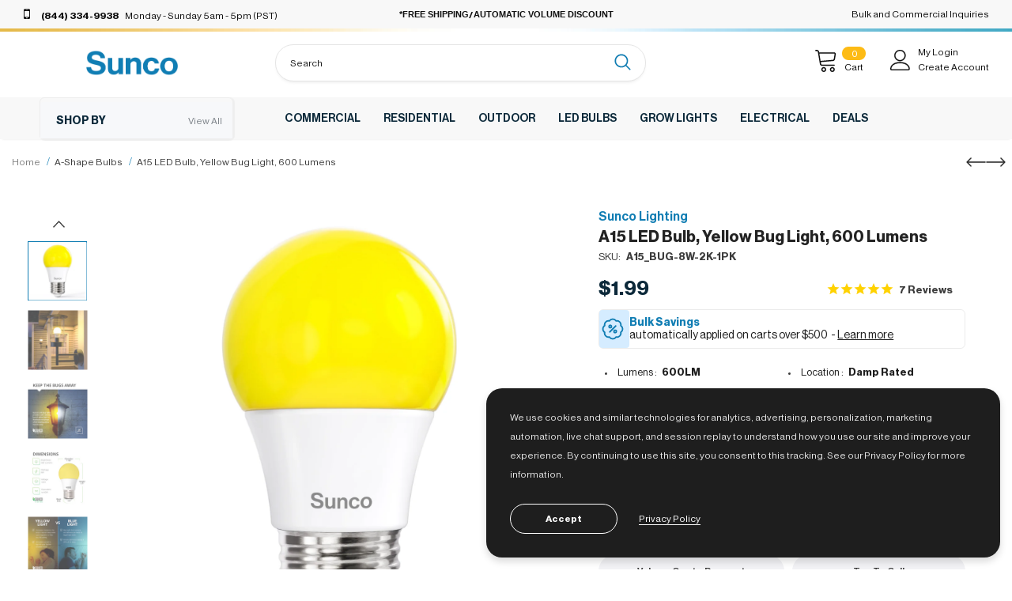

--- FILE ---
content_type: text/html; charset=utf-8
request_url: https://sunco.com/collections/a-shape-bulbs/products/a15-led-bulb-yellow-bug-light
body_size: 82647
content:
<!doctype html>
<!--[if lt IE 7]><html class="no-js lt-ie9 lt-ie8 lt-ie7" lang="en"> <![endif]-->
<!--[if IE 7]><html class="no-js lt-ie9 lt-ie8" lang="en"> <![endif]-->
<!--[if IE 8]><html class="no-js lt-ie9" lang="en"> <![endif]-->
<!--[if IE 9 ]><html class="ie9 no-js"> <![endif]-->
<!--[if (gt IE 9)|!(IE)]><!--> <html class="no-js"> <!--<![endif]-->
<head>
  <script
      src="https://code.jquery.com/jquery-3.5.1.min.js"
      integrity="sha256-9/aliU8dGd2tb6OSsuzixeV4y/faTqgFtohetphbbj0="
      crossorigin="anonymous"></script>
      
        <!-- Google Tag Manager -->
    <script>
    (function(w,d,s,l,i){w[l]=w[l]||[];w[l].push({"gtm.start":
      new Date().getTime(),event:"gtm.js"});var f=d.getElementsByTagName(s)[0],
      j=d.createElement(s),dl=l!="dataLayer"?"&l="+l:"";j.async=true;j.src=
      "https://www.googletagmanager.com/gtm.js?id="+i+dl;f.parentNode.insertBefore(j,f);
    })(window,document,"script","dataLayer","GTM-5262TVN");
    </script>
    <!-- End Google Tag Manager -->
    <script>
    window.dataLayer = window.dataLayer || [];
    </script>

      
      <meta name="p:domain_verify" content="7bd5c5934c392ab8ed5a105e7279785c"/>
      <meta name="msvalidate.01" content="B2B3F0B966C48CBB07FD33A9C5B88BB8" /> <!-- BING WEBMASTER VALIDATION -->
  
   <script async src="https://www.googletagmanager.com/gtag/js?id=AW-760289664"></script>
    <script>
      window.dataLayer = window.dataLayer || [];
      function gtag(){dataLayer.push(arguments);}
      gtag('js', new Date());
      gtag('config', 'AW-760289664', {'allow_enhanced_conversions': true});
    </script>

     <!-- Event snippet for Bulk Inq conversion page
    In your html page, add the snippet and call gtag_report_conversion when someone clicks on the chosen link or button. -->
    <script>
      function gtag_report_conversion(url) {
        var callback = function () {
          if (typeof(url) != 'undefined') {
               //window.location = url;
           gtag('event', 'submit', {'event_category': 'form', 'event_label': 'bulkforms'});
          }
        };
        gtag('event', 'conversion', {
            'send_to': 'AW-760289664/Asi1CJqh_r8BEICzxOoC',
            'event_callback': callback
        });
        return false;
      }
    </script>

    <script type="text/javascript">
      function setCookie(name, value, days){
        var date = new Date();
        date.setTime(date.getTime() + (days*864E5));
        var expires = "; expires=" + date.toGMTString();
        document.cookie = name + "=" + value + expires;
      }
      function getParam(p){
        var match = RegExp('[?&]' + p + '=([^&]*)').exec(window.location.search);
        return match && decodeURIComponent(match[1].replace(/\+/g, ' '));
      }
      var msclkid = getParam('msclkid');
      if(msclkid){ setCookie('msclkid', msclkid, 90); }
    </script>
  <!-- Basic page needs ================================================== -->
  <meta charset="utf-8">
  <meta http-equiv="X-UA-Compatible" content="IE=edge,chrome=1">
  <meta name="google-site-verification" content="r_FKLRT9BzEjM8WktFPBijds6DmnNQr6aSrUn1KKoZ0" /><!-- for Cam -->
  <meta name="facebook-domain-verification" content="lg458lnblavw5ohrz836vy7cbzaz9a" />
  <!-- Sudo Browser Caching added by Stien 071919 -->
  <meta http-equiv="Expires" content="30" /> 
	
  <!-- Title and description ================================================== -->
   
  <title>
    A15 LED Bulb, Yellow Bug Light | Sunco Lighting

    

    
  </title>
  

  
  <meta name="description" content="A natural bug repellant the Sunco Lighting A15 LED Bulb, Yellow Bug Light is a dimmable 8W bulb that is energy efficient and keeps bugs away with no harmful pesticides. Great night light. Ideal for patios, restaurants, and outdoor dining areas. 40 Watt Equivalent | BULK BUYER AVAILABLE">
  

  <!-- Product meta ================================================== -->
  


  <meta property="og:type" content="product">
  <meta property="og:title" content="A15 LED Bulb, Yellow Bug Light, 600 Lumens">
  
  <meta property="og:image" content="http://sunco.com/cdn/shop/files/A15_MainImage_1PK_Shopify_grande.jpg?v=1755891868">
  <meta property="og:image:secure_url" content="https://sunco.com/cdn/shop/files/A15_MainImage_1PK_Shopify_grande.jpg?v=1755891868">
  
  <meta property="og:image" content="http://sunco.com/cdn/shop/files/A15_MainImage_1PK_Shopify_Side_grande.jpg?v=1755891868">
  <meta property="og:image:secure_url" content="https://sunco.com/cdn/shop/files/A15_MainImage_1PK_Shopify_Side_grande.jpg?v=1755891868">
  
  <meta property="og:image" content="http://sunco.com/cdn/shop/products/Sunco_A15Yellow_Block_01_KeepTheBugsAway_grande.jpg?v=1755891868">
  <meta property="og:image:secure_url" content="https://sunco.com/cdn/shop/products/Sunco_A15Yellow_Block_01_KeepTheBugsAway_grande.jpg?v=1755891868">
  
  <meta property="og:price:amount" content="1.99">
  <meta property="og:price:currency" content="USD">


  <meta property="og:description" content="A natural bug repellant the Sunco Lighting A15 LED Bulb, Yellow Bug Light is a dimmable 8W bulb that is energy efficient and keeps bugs away with no harmful pesticides. Great night light. Ideal for patios, restaurants, and outdoor dining areas. 40 Watt Equivalent | BULK BUYER AVAILABLE">


  <meta property="og:url" content="https://sunco.com/products/a15-led-bulb-yellow-bug-light">
  <meta property="og:site_name" content="Sunco Lighting">
  <!-- /snippets/twitter-card.liquid -->





  <meta name="twitter:card" content="product">
  <meta name="twitter:title" content="A15 LED Bulb, Yellow Bug Light, 600 Lumens">
  <meta name="twitter:description" content=" 

 




 Great for front porches and entrances. Also serves as a cozy indoor night light.">
  <meta name="twitter:image" content="https://sunco.com/cdn/shop/files/A15_MainImage_1PK_Shopify_medium.jpg?v=1755891868">
  <meta name="twitter:image:width" content="240">
  <meta name="twitter:image:height" content="240">
  <meta name="twitter:label1" content="Price">
  <meta name="twitter:data1" content="$1.99 USD">
  
  <meta name="twitter:label2" content="Brand">
  <meta name="twitter:data2" content="Sunco Lighting">
  



  <!-- Helpers ================================================== -->
  <link rel="canonical" href="https://sunco.com/products/a15-led-bulb-yellow-bug-light">
  <link canonical-shop-url="https://sunco.com/">
  <meta name="viewport" content="width=device-width,initial-scale=1">
  <link rel="preload" href="//sunco.com/cdn/shop/t/324/assets/vendor.min.css?v=18576814088551042501768945805" as="style">
  <link rel="preload" href="//sunco.com/cdn/shop/t/324/assets/theme-styles.css?v=26789326517063432081768945799" as="style">
  <link rel="preload" href="//sunco.com/cdn/shop/t/324/assets/theme-styles-responsive.css?v=175561269159715987921768945798" as="style">
  <link rel="preload" href="//sunco.com/cdn/shop/t/324/assets/theme-settings.css?v=116730645870967362161768946734" as="style">
  <link rel="preload" href="//sunco.com/cdn/shop/t/324/assets/header-05.css?v=24831908534956197621768945798" as="style">
  <link rel="preload" href="//sunco.com/cdn/shop/t/324/assets/header-06.css?v=140871874148216792031768945799" as="style">
  <link rel="preload" href="//sunco.com/cdn/shop/t/324/assets/header-07.css?v=15486058026598258081768945799" as="style">
  <link rel="preload" href="//sunco.com/cdn/shop/t/324/assets/header-08.css?v=135345512913470148051768945799" as="style">
  <link rel="preload" href="//sunco.com/cdn/shop/t/324/assets/footer-06.css?v=132629616272968652451768945799" as="style">
  <link rel="preload" href="//sunco.com/cdn/shop/t/324/assets/footer-07.css?v=75870158675213325081768945799" as="style">
  <link rel="preload" href="//sunco.com/cdn/shop/t/324/assets/footer-08.css?v=17161311055609253561768945799" as="style">
  <link rel="preload" href="//sunco.com/cdn/shop/t/324/assets/footer-09.css?v=31723816694365087181768945800" as="style">
  <link rel="preload" href="//sunco.com/cdn/shop/t/324/assets/product-skin.css?v=61113023013610668091768945797" as="style">
  <link rel="preload" href="//sunco.com/cdn/shop/t/324/assets/layout_style_1170.css?v=175837568721092489071768945798" as="style">
  <link rel="preload" href="//sunco.com/cdn/shop/t/324/assets/layout_style_fullwidth.css?v=139908533630461757151768945799" as="style">
  <link rel="preload" href="//sunco.com/cdn/shop/t/324/assets/layout_style_flower.css?v=46301794337413993831768945798" as="style">
  <link rel="preload" href="//sunco.com/cdn/shop/t/324/assets/layout_style_suppermarket.css?v=72325780919327421821768945799" as="style">
  <link rel="preload" href="//sunco.com/cdn/shop/t/324/assets/layout_style_surfup.css?v=84669515875477994371768945800" as="style">
  <link rel="preload" href="//sunco.com/cdn/shop/t/324/assets/product-supermarket.css?v=57652240786207919601768945798" as="style"> 
  <link rel="preload" href="//sunco.com/cdn/shop/t/324/assets/style-font.css?v=12209257071477130081768945800" as="style"> 
  <link rel="preload" href="//sunco.com/cdn/shop/t/324/assets/jquery.min.js?v=74721525869110791951768945800" as="script">
  <link rel="stylesheet" href="//sunco.com/cdn/shop/t/324/assets/flickity.min.css?v=12404722746677358661768945800">

  <link rel="stylesheet" href="https://stackpath.bootstrapcdn.com/bootstrap/4.1.3/css/bootstrap.min.css" integrity="sha384-MCw98/SFnGE8fJT3GXwEOngsV7Zt27NXFoaoApmYm81iuXoPkFOJwJ8ERdknLPMO" crossorigin="anonymous" >
    <link rel="stylesheet" href="https://stackpath.bootstrapcdn.com/font-awesome/4.7.0/css/font-awesome.min.css" >
  <link rel="stylesheet" href="https://cdnjs.cloudflare.com/ajax/libs/magnific-popup.js/1.1.0/magnific-popup.css">
  <link href="//sunco.com/cdn/shop/t/324/assets/dynamic.css?v=133987269180399239931768945800" rel="stylesheet" type="text/css" media="all" />
  <!-- Favicon -->
  
  <link rel="shortcut icon" href="//sunco.com/cdn/shop/files/32x32-Favicon.png?crop=center&height=32&v=1701454145&width=32" type="image/png">
  
  
  <!-- Styles -->
  <style>
    

        
        
        
        

        @font-face { font-display: swap;
  font-family: Poppins;
  font-weight: 400;
  font-style: normal;
  src: url("//sunco.com/cdn/fonts/poppins/poppins_n4.0ba78fa5af9b0e1a374041b3ceaadf0a43b41362.woff2") format("woff2"),
       url("//sunco.com/cdn/fonts/poppins/poppins_n4.214741a72ff2596839fc9760ee7a770386cf16ca.woff") format("woff");
}

        @font-face { font-display: swap;
  font-family: Poppins;
  font-weight: 500;
  font-style: normal;
  src: url("//sunco.com/cdn/fonts/poppins/poppins_n5.ad5b4b72b59a00358afc706450c864c3c8323842.woff2") format("woff2"),
       url("//sunco.com/cdn/fonts/poppins/poppins_n5.33757fdf985af2d24b32fcd84c9a09224d4b2c39.woff") format("woff");
}

        @font-face { font-display: swap;
  font-family: Poppins;
  font-weight: 600;
  font-style: normal;
  src: url("//sunco.com/cdn/fonts/poppins/poppins_n6.aa29d4918bc243723d56b59572e18228ed0786f6.woff2") format("woff2"),
       url("//sunco.com/cdn/fonts/poppins/poppins_n6.5f815d845fe073750885d5b7e619ee00e8111208.woff") format("woff");
}

        @font-face { font-display: swap;
  font-family: Poppins;
  font-weight: 700;
  font-style: normal;
  src: url("//sunco.com/cdn/fonts/poppins/poppins_n7.56758dcf284489feb014a026f3727f2f20a54626.woff2") format("woff2"),
       url("//sunco.com/cdn/fonts/poppins/poppins_n7.f34f55d9b3d3205d2cd6f64955ff4b36f0cfd8da.woff") format("woff");
}


		    

        
            
            
            
            
            
            @font-face { font-display: swap;
  font-family: "Open Sans";
  font-weight: 400;
  font-style: normal;
  src: url("//sunco.com/cdn/fonts/open_sans/opensans_n4.c32e4d4eca5273f6d4ee95ddf54b5bbb75fc9b61.woff2") format("woff2"),
       url("//sunco.com/cdn/fonts/open_sans/opensans_n4.5f3406f8d94162b37bfa232b486ac93ee892406d.woff") format("woff");
}

            @font-face { font-display: swap;
  font-family: "Open Sans";
  font-weight: 500;
  font-style: normal;
  src: url("//sunco.com/cdn/fonts/open_sans/opensans_n5.500dcf21ddee5bc5855ad3a20394d3bc363c217c.woff2") format("woff2"),
       url("//sunco.com/cdn/fonts/open_sans/opensans_n5.af1a06d824dccfb4d400ba874ef19176651ec834.woff") format("woff");
}

            @font-face { font-display: swap;
  font-family: "Open Sans";
  font-weight: 600;
  font-style: normal;
  src: url("//sunco.com/cdn/fonts/open_sans/opensans_n6.15aeff3c913c3fe570c19cdfeed14ce10d09fb08.woff2") format("woff2"),
       url("//sunco.com/cdn/fonts/open_sans/opensans_n6.14bef14c75f8837a87f70ce22013cb146ee3e9f3.woff") format("woff");
}

            @font-face { font-display: swap;
  font-family: "Open Sans";
  font-weight: 700;
  font-style: normal;
  src: url("//sunco.com/cdn/fonts/open_sans/opensans_n7.a9393be1574ea8606c68f4441806b2711d0d13e4.woff2") format("woff2"),
       url("//sunco.com/cdn/fonts/open_sans/opensans_n7.7b8af34a6ebf52beb1a4c1d8c73ad6910ec2e553.woff") format("woff");
}


			      
        
    
    :root {
      --font_size: 12px;
      --font_size_minus1: 11px;
      --font_size_minus2: 10px;
      --font_size_minus3: 9px;
      --font_size_minus4: 8px;
      --font_size_plus1: 13px;
      --font_size_plus2: 14px;
      --font_size_plus3: 15px;
      --font_size_plus4: 16px;
      --font_size_plus5: 17px;
      --font_size_plus6: 18px;
      --font_size_plus7: 19px;
      --font_size_plus8: 20px;
      --font_size_plus9: 21px;
      --font_size_plus10: 22px;
      --font_size_plus11: 23px;
      --font_size_plus12: 24px;
      --font_size_plus13: 25px;
      --font_size_plus14: 26px;
      --font_size_plus15: 27px;
      --font_size_plus16: 28px;
      --font_size_plus18: 30px;
      --font_size_plus21: 33px;
      --font_size_plus22: 34px;
      --font_size_plus23: 35px;
      --font_size_plus24: 36px;
      --font_size_plus29: 41px;
      --font_size_plus33: 45px;

	  --fonts_name: Poppins,sans-serif;
	  --fonts_name_2: "Open Sans",sans-serif;

      /* Color */
      --body_bg: #ffffff;
      --body_color: #3c3c3c;
      --link_color: #107db3;
      --link_color_hover: #1895d4;

      /* Breadcrumb */
      --breadcrumb_color : #107db3;
      --breadcrumb_text_transform : capitalize;

      /* Header and Title */
      --page_title_font_size: 20px;
      --page_title_font_size_minus4: 16px;
      --page_title_font_size_plus5: 25px;
      --page_title_color: #3c3c3c;
      --page_title_text_align : left;

      /* Product  */
      --product_text_transform : none;
      --product_name_text_align : left;
      --color_title_pr: #232323;
      --color_title_pr_hover: #232323;
      --color_vendor : #232323;
      --sale_text : #ffffff;
      --bg_sale : #e95144;
      --custom_label_text : #ffffff;
      --custom_label_bg : #323232;
      --bundle_label_text : #ffffff;
      --bundle_label_bg : #232323;
      --new_label_text : #323232;
      --new_label_bg : #ffffff;
      --new_label_border : #f6f6f6;
      --sold_out_text : #ffffff;
      --bg_sold_out : #565656;
      --color_price: #0c293a;
      --color_price_sale: #e95144;
      --color_compare_price: #969696;
      --color_compare_product: #3c3c3c;
      
        --color_quick_view: #ffffff;
        --bg_quick_view: #505050;
      
      --border_quick_view: transparent;
      --color_wishlist: #232323;
      --bg_wishlist: #ffffff;
      --border_wishlist: transparent;
      --bg_wishlist_active: #b5e3f9;

      /* Button 1 */
      --background_1: #fdbb15;
      --color_1 : #ffffff;
      --border_1 : rgba(0,0,0,0);

      /* Button 2 */
      --background_2: #ffffff;
      --color_2 : #1e1e1e;
      --border_2 : #1e1e1e;

      /* Button 3 */
      --background_3: #fdbb15;
      --color_3 : #ffffff;
      --border_3 : rgba(0,0,0,0);

      /* Button Add To Cart */
      --color_add_to_cart : #ffffff;
      --border_add_to_cart : rgba(0,0,0,0);
      --background_add_to_cart : #fdbb15;

      --color_add_to_cart_hover : #ffffff;
      --border_add_to_cart_hover : rgba(0,0,0,0);
      --background_add_to_cart_hover : #f5ca4d;
        

      --collection_add_to_cart_bg_color : #fdbb15;
      --collection_add_to_cart_color : #ffffff;
      
      --collection_add_to_cart_bg_color_hover : #f5ca4d;
      --collection_add_to_cart_color_hover : #ffffff; 
      
      --header-text-color : #ffe67d;        


      /* Button */
      
        --button_font_family: "Open Sans",sans-serif;
      
      --button_font_size: px;
      --button_font_weight: ;
      --button_border_radius: px;
      --button_border_width: px;
      --button_border_style: ;
      --button_text_align: ;
      --button_text_transform: ;
      --button_letter_spacing: ;
      --button_padding_top: px;
      --button_padding_bottom: px;
      --button_padding_left: px;
      --button_padding_right: px;

      

      /* Border Color */
      --border_widget_title : #e0e0e0;
      --border_color_1 : #ebebeb;
      --border_color_2: #e7e7e7;
      --border_page_title: #eaeaea;
      --border_input: #cbcbcb;
      --border_checkbox: #d0d0d0;
      --border_dropdown: #dadada;
      --border_bt_sidebar : #f6f6f6;
      --color_icon_drop: #6b6b6b;

      
          --color_ipt: #3c3c3c;
        

      
      --color_slick_arrow: #212121;
      --color_border_slick_arrow: #505050;
      --color_bg_slick_arrow: #ffffff;
      

      /*color Mobile*/

      --color_menu_mb: #232323;
      --color_menu_level3: #1e1e1e;

      /* Mixin ================= */
      
          --padding_btn: 10px 15px 12px !important;
          --padding_btn_bundle: 10px 15px 12px;
          --padding_btn_qv_add_to_cart: 10px 15px 12px;
          --font_size_btn: var(--font_size);
          --letter_spacing_btn: 0;
      

      
      
          --color-price-box: var(--color_compare_price);
      

      --color_review: #232323;
      --color_review_empty: #232323;

      --border-product-image: #e6e6e6;

      
      --border-radius-17: 17px;
      --border-radius-50: 50%;
      
    }
</style>
  <link href="//sunco.com/cdn/shop/t/324/assets/vendor.min.css?v=18576814088551042501768945805" rel="stylesheet" type="text/css" media="all" />
<link href="//sunco.com/cdn/shop/t/324/assets/theme-styles.css?v=26789326517063432081768945799" rel="stylesheet" type="text/css" media="all" />
<link href="//sunco.com/cdn/shop/t/324/assets/theme-styles-responsive.css?v=175561269159715987921768945798" rel="stylesheet" type="text/css" media="all" />
<link href="//sunco.com/cdn/shop/t/324/assets/theme-settings.css?v=116730645870967362161768946734" rel="stylesheet" type="text/css" media="all" />


































	<link href="//sunco.com/cdn/shop/t/324/assets/layout_style_suppermarket.css?v=72325780919327421821768945799" rel="stylesheet" type="text/css" media="all" />



<link href="//sunco.com/cdn/shop/t/324/assets/style-font.css?v=12209257071477130081768945800" rel="stylesheet" type="text/css" media="all" />
  
   <!-- Scripts -->
  <script src="//sunco.com/cdn/shop/t/324/assets/jquery.min.js?v=74721525869110791951768945800" type="text/javascript"></script>
<script src="//sunco.com/cdn/shop/t/324/assets/jquery-cookie.min.js?v=72365755745404048181768945799" type="text/javascript"></script>
<script src="//sunco.com/cdn/shop/t/324/assets/lazysizes.min.js?v=84414966064882348651768945800" type="text/javascript"></script>

<script>
  	window.lazySizesConfig = window.lazySizesConfig || {};
    lazySizesConfig.loadMode = 1;
    window.lazySizesConfig.init = false;
    lazySizes.init();
  
    window.ajax_cart = "drawer";
    window.money_format = "${{amount}}";//"${{amount}} USD";
    window.shop_currency = "USD";
    window.show_multiple_currencies = false;
    window.use_color_swatch = true;
    window.color_swatch_style = "variant";
    window.enable_sidebar_multiple_choice = true;
    window.file_url = "//sunco.com/cdn/shop/files/?v=62158";
    window.asset_url = "";
    window.router = "";
    window.swatch_recently = "color";
    window.label_sale = "label_sale";
    window.layout_style = "layout_style_suppermarket";
    window.layout_home = "";
    window.product_style = "grouped";
    window.category_style = "new_design";
    window.layout_body = "default";
    
    window.inventory_text = {
        in_stock: "In stock",
        many_in_stock: "Many in stock",
        out_of_stock: "Out of stock",
        add_to_cart: "Add to cart",
        add_all_to_cart: "Add all to Cart",
        sold_out: "Out of Stock",
        select_options : "Select options",
        unavailable: "Sold Out",
        view_all_collection: "View All",
        no_more_product: "No more product",
        show_options: "Show Variants",
        hide_options: "Hide Variants",
        adding : "Adding",
        thank_you : "Thank You",
        add_more : "Add More",
        cart_feedback : "Added",
        add_wishlist : "Add to Wish List",
        remove_wishlist : "Remove Wish List",
        add_wishlist_1 : "Add to wishlist",
        remove_wishlist_1 : "Remove wishlist",
        previous: "Prev",
        next: "Next",
      	pre_order : "Add to Cart",
        hotStock: "Hurry up! only [inventory] left",
        view_more: "View All",
        view_less : "View Less",
        show_more: "Show More",
        show_less : "Show Less",
        days : "Days",
        hours : "Hours",
        mins : "Mins",
        secs : "Secs",

        customlabel: "Custom Label",
        newlabel: "New",
        salelabel: "Sale",
        soldoutlabel: "Out of Stock",
        bundlelabel: "Bundle",

        message_compare : "You must select at least two products to compare!",
        message_iscart : "is added to your shopping cart.",

        add_compare : "Add to compare",
        remove_compare : "Remove compare",
        remove: "Remove",
        warning_quantity: "Maximum quantity",
    };
    window.multi_lang = false;
    window.infinity_scroll_feature = false;
    window.newsletter_popup = false;
    window.hidden_newsletter = true;
    window.option_ptoduct1 = "size";
    window.option_ptoduct2 = "color";
    window.option_ptoduct3 = "option 3"

    /* Free Shipping Message */
    window.free_shipping_color1 = "#F44336";  
    window.free_shipping_color2 = "#f44336";
    window.free_shipping_color3 = "#107db3";
    window.free_shipping_price = 100;
    window.free_shipping_text = {
        free_shipping_message_1: "You qualify for free shipping!",
        free_shipping_message_2:"Only",
        free_shipping_message_3: "away from",
        free_shipping_message_4: "free shipping",
        free_shipping_1: "Free",
        free_shipping_2: "TBD",
    }

</script>
    <script>
    $('.readmore_ a').on( 'click', function(e){
      e.preventDefault();
      var hash = $(this).attr( 'href' );
      console.log(hash);
      $('html, body').animate({
        scrollTop: $(hash).offset().top}, 100, function(){
      });
    });
  </script>

  <!-- Header hook for plugins ================================ -->
  <script>window.performance && window.performance.mark && window.performance.mark('shopify.content_for_header.start');</script><meta name="facebook-domain-verification" content="syj1kvxn665i9blvm4ktgjd9oyeg97">
<meta name="facebook-domain-verification" content="lg458lnblavw5ohrz836vy7cbzaz9a">
<meta name="google-site-verification" content="Cf_LyHjEU6VM86T5mVo3AtxJsI2dfuDysrSCWk2rK_w">
<meta id="shopify-digital-wallet" name="shopify-digital-wallet" content="/1155170351/digital_wallets/dialog">
<meta name="shopify-checkout-api-token" content="d3bb6db511f2fd46e6469db909a3f264">
<meta id="in-context-paypal-metadata" data-shop-id="1155170351" data-venmo-supported="false" data-environment="production" data-locale="en_US" data-paypal-v4="true" data-currency="USD">
<link rel="alternate" type="application/json+oembed" href="https://sunco.com/products/a15-led-bulb-yellow-bug-light.oembed">
<script async="async" src="/checkouts/internal/preloads.js?locale=en-US"></script>
<link rel="preconnect" href="https://shop.app" crossorigin="anonymous">
<script async="async" src="https://shop.app/checkouts/internal/preloads.js?locale=en-US&shop_id=1155170351" crossorigin="anonymous"></script>
<script id="apple-pay-shop-capabilities" type="application/json">{"shopId":1155170351,"countryCode":"US","currencyCode":"USD","merchantCapabilities":["supports3DS"],"merchantId":"gid:\/\/shopify\/Shop\/1155170351","merchantName":"Sunco Lighting","requiredBillingContactFields":["postalAddress","email","phone"],"requiredShippingContactFields":["postalAddress","email","phone"],"shippingType":"shipping","supportedNetworks":["visa","masterCard","amex","discover","elo","jcb"],"total":{"type":"pending","label":"Sunco Lighting","amount":"1.00"},"shopifyPaymentsEnabled":true,"supportsSubscriptions":true}</script>
<script id="shopify-features" type="application/json">{"accessToken":"d3bb6db511f2fd46e6469db909a3f264","betas":["rich-media-storefront-analytics"],"domain":"sunco.com","predictiveSearch":true,"shopId":1155170351,"locale":"en"}</script>
<script>var Shopify = Shopify || {};
Shopify.shop = "sunco-lighting.myshopify.com";
Shopify.locale = "en";
Shopify.currency = {"active":"USD","rate":"1.0"};
Shopify.country = "US";
Shopify.theme = {"name":"shopify\/google-merchant-update","id":140679577667,"schema_name":"Ella","schema_version":"5.0.7","theme_store_id":null,"role":"main"};
Shopify.theme.handle = "null";
Shopify.theme.style = {"id":null,"handle":null};
Shopify.cdnHost = "sunco.com/cdn";
Shopify.routes = Shopify.routes || {};
Shopify.routes.root = "/";</script>
<script type="module">!function(o){(o.Shopify=o.Shopify||{}).modules=!0}(window);</script>
<script>!function(o){function n(){var o=[];function n(){o.push(Array.prototype.slice.apply(arguments))}return n.q=o,n}var t=o.Shopify=o.Shopify||{};t.loadFeatures=n(),t.autoloadFeatures=n()}(window);</script>
<script>
  window.ShopifyPay = window.ShopifyPay || {};
  window.ShopifyPay.apiHost = "shop.app\/pay";
  window.ShopifyPay.redirectState = null;
</script>
<script id="shop-js-analytics" type="application/json">{"pageType":"product"}</script>
<script defer="defer" async type="module" src="//sunco.com/cdn/shopifycloud/shop-js/modules/v2/client.init-shop-cart-sync_BT-GjEfc.en.esm.js"></script>
<script defer="defer" async type="module" src="//sunco.com/cdn/shopifycloud/shop-js/modules/v2/chunk.common_D58fp_Oc.esm.js"></script>
<script defer="defer" async type="module" src="//sunco.com/cdn/shopifycloud/shop-js/modules/v2/chunk.modal_xMitdFEc.esm.js"></script>
<script type="module">
  await import("//sunco.com/cdn/shopifycloud/shop-js/modules/v2/client.init-shop-cart-sync_BT-GjEfc.en.esm.js");
await import("//sunco.com/cdn/shopifycloud/shop-js/modules/v2/chunk.common_D58fp_Oc.esm.js");
await import("//sunco.com/cdn/shopifycloud/shop-js/modules/v2/chunk.modal_xMitdFEc.esm.js");

  window.Shopify.SignInWithShop?.initShopCartSync?.({"fedCMEnabled":true,"windoidEnabled":true});

</script>
<script defer="defer" async type="module" src="//sunco.com/cdn/shopifycloud/shop-js/modules/v2/client.payment-terms_Ci9AEqFq.en.esm.js"></script>
<script defer="defer" async type="module" src="//sunco.com/cdn/shopifycloud/shop-js/modules/v2/chunk.common_D58fp_Oc.esm.js"></script>
<script defer="defer" async type="module" src="//sunco.com/cdn/shopifycloud/shop-js/modules/v2/chunk.modal_xMitdFEc.esm.js"></script>
<script type="module">
  await import("//sunco.com/cdn/shopifycloud/shop-js/modules/v2/client.payment-terms_Ci9AEqFq.en.esm.js");
await import("//sunco.com/cdn/shopifycloud/shop-js/modules/v2/chunk.common_D58fp_Oc.esm.js");
await import("//sunco.com/cdn/shopifycloud/shop-js/modules/v2/chunk.modal_xMitdFEc.esm.js");

  
</script>
<script>
  window.Shopify = window.Shopify || {};
  if (!window.Shopify.featureAssets) window.Shopify.featureAssets = {};
  window.Shopify.featureAssets['shop-js'] = {"shop-cart-sync":["modules/v2/client.shop-cart-sync_DZOKe7Ll.en.esm.js","modules/v2/chunk.common_D58fp_Oc.esm.js","modules/v2/chunk.modal_xMitdFEc.esm.js"],"init-fed-cm":["modules/v2/client.init-fed-cm_B6oLuCjv.en.esm.js","modules/v2/chunk.common_D58fp_Oc.esm.js","modules/v2/chunk.modal_xMitdFEc.esm.js"],"shop-cash-offers":["modules/v2/client.shop-cash-offers_D2sdYoxE.en.esm.js","modules/v2/chunk.common_D58fp_Oc.esm.js","modules/v2/chunk.modal_xMitdFEc.esm.js"],"shop-login-button":["modules/v2/client.shop-login-button_QeVjl5Y3.en.esm.js","modules/v2/chunk.common_D58fp_Oc.esm.js","modules/v2/chunk.modal_xMitdFEc.esm.js"],"pay-button":["modules/v2/client.pay-button_DXTOsIq6.en.esm.js","modules/v2/chunk.common_D58fp_Oc.esm.js","modules/v2/chunk.modal_xMitdFEc.esm.js"],"shop-button":["modules/v2/client.shop-button_DQZHx9pm.en.esm.js","modules/v2/chunk.common_D58fp_Oc.esm.js","modules/v2/chunk.modal_xMitdFEc.esm.js"],"avatar":["modules/v2/client.avatar_BTnouDA3.en.esm.js"],"init-windoid":["modules/v2/client.init-windoid_CR1B-cfM.en.esm.js","modules/v2/chunk.common_D58fp_Oc.esm.js","modules/v2/chunk.modal_xMitdFEc.esm.js"],"init-shop-for-new-customer-accounts":["modules/v2/client.init-shop-for-new-customer-accounts_C_vY_xzh.en.esm.js","modules/v2/client.shop-login-button_QeVjl5Y3.en.esm.js","modules/v2/chunk.common_D58fp_Oc.esm.js","modules/v2/chunk.modal_xMitdFEc.esm.js"],"init-shop-email-lookup-coordinator":["modules/v2/client.init-shop-email-lookup-coordinator_BI7n9ZSv.en.esm.js","modules/v2/chunk.common_D58fp_Oc.esm.js","modules/v2/chunk.modal_xMitdFEc.esm.js"],"init-shop-cart-sync":["modules/v2/client.init-shop-cart-sync_BT-GjEfc.en.esm.js","modules/v2/chunk.common_D58fp_Oc.esm.js","modules/v2/chunk.modal_xMitdFEc.esm.js"],"shop-toast-manager":["modules/v2/client.shop-toast-manager_DiYdP3xc.en.esm.js","modules/v2/chunk.common_D58fp_Oc.esm.js","modules/v2/chunk.modal_xMitdFEc.esm.js"],"init-customer-accounts":["modules/v2/client.init-customer-accounts_D9ZNqS-Q.en.esm.js","modules/v2/client.shop-login-button_QeVjl5Y3.en.esm.js","modules/v2/chunk.common_D58fp_Oc.esm.js","modules/v2/chunk.modal_xMitdFEc.esm.js"],"init-customer-accounts-sign-up":["modules/v2/client.init-customer-accounts-sign-up_iGw4briv.en.esm.js","modules/v2/client.shop-login-button_QeVjl5Y3.en.esm.js","modules/v2/chunk.common_D58fp_Oc.esm.js","modules/v2/chunk.modal_xMitdFEc.esm.js"],"shop-follow-button":["modules/v2/client.shop-follow-button_CqMgW2wH.en.esm.js","modules/v2/chunk.common_D58fp_Oc.esm.js","modules/v2/chunk.modal_xMitdFEc.esm.js"],"checkout-modal":["modules/v2/client.checkout-modal_xHeaAweL.en.esm.js","modules/v2/chunk.common_D58fp_Oc.esm.js","modules/v2/chunk.modal_xMitdFEc.esm.js"],"shop-login":["modules/v2/client.shop-login_D91U-Q7h.en.esm.js","modules/v2/chunk.common_D58fp_Oc.esm.js","modules/v2/chunk.modal_xMitdFEc.esm.js"],"lead-capture":["modules/v2/client.lead-capture_BJmE1dJe.en.esm.js","modules/v2/chunk.common_D58fp_Oc.esm.js","modules/v2/chunk.modal_xMitdFEc.esm.js"],"payment-terms":["modules/v2/client.payment-terms_Ci9AEqFq.en.esm.js","modules/v2/chunk.common_D58fp_Oc.esm.js","modules/v2/chunk.modal_xMitdFEc.esm.js"]};
</script>
<script>(function() {
  var isLoaded = false;
  function asyncLoad() {
    if (isLoaded) return;
    isLoaded = true;
    var urls = ["https:\/\/cdn1.stamped.io\/files\/widget.min.js?shop=sunco-lighting.myshopify.com","https:\/\/s3-us-west-2.amazonaws.com\/unific-ipaas-cdn\/js\/unific-util-shopify.js?shop=sunco-lighting.myshopify.com","https:\/\/drh2y2ua6ta1u.cloudfront.net\/embed.js?shop=sunco-lighting.myshopify.com","https:\/\/api-na2.hubapi.com\/scriptloader\/v1\/242545401.js?shop=sunco-lighting.myshopify.com","https:\/\/api-na2.hubapi.com\/scriptloader\/v1\/243048412.js?shop=sunco-lighting.myshopify.com","https:\/\/api-na2.hubapi.com\/scriptloader\/v1\/244306603.js?shop=sunco-lighting.myshopify.com","https:\/\/searchanise-ef84.kxcdn.com\/widgets\/shopify\/init.js?a=4i0Z0x5Z7x\u0026shop=sunco-lighting.myshopify.com"];
    for (var i = 0; i < urls.length; i++) {
      var s = document.createElement('script');
      s.type = 'text/javascript';
      s.async = true;
      s.src = urls[i];
      var x = document.getElementsByTagName('script')[0];
      x.parentNode.insertBefore(s, x);
    }
  };
  if(window.attachEvent) {
    window.attachEvent('onload', asyncLoad);
  } else {
    window.addEventListener('load', asyncLoad, false);
  }
})();</script>
<script id="__st">var __st={"a":1155170351,"offset":-28800,"reqid":"582d0fdd-fea7-4f2c-95e7-5d0ae2283752-1769091296","pageurl":"sunco.com\/collections\/a-shape-bulbs\/products\/a15-led-bulb-yellow-bug-light","u":"359e3f980701","p":"product","rtyp":"product","rid":1217575256111};</script>
<script>window.ShopifyPaypalV4VisibilityTracking = true;</script>
<script id="captcha-bootstrap">!function(){'use strict';const t='contact',e='account',n='new_comment',o=[[t,t],['blogs',n],['comments',n],[t,'customer']],c=[[e,'customer_login'],[e,'guest_login'],[e,'recover_customer_password'],[e,'create_customer']],r=t=>t.map((([t,e])=>`form[action*='/${t}']:not([data-nocaptcha='true']) input[name='form_type'][value='${e}']`)).join(','),a=t=>()=>t?[...document.querySelectorAll(t)].map((t=>t.form)):[];function s(){const t=[...o],e=r(t);return a(e)}const i='password',u='form_key',d=['recaptcha-v3-token','g-recaptcha-response','h-captcha-response',i],f=()=>{try{return window.sessionStorage}catch{return}},m='__shopify_v',_=t=>t.elements[u];function p(t,e,n=!1){try{const o=window.sessionStorage,c=JSON.parse(o.getItem(e)),{data:r}=function(t){const{data:e,action:n}=t;return t[m]||n?{data:e,action:n}:{data:t,action:n}}(c);for(const[e,n]of Object.entries(r))t.elements[e]&&(t.elements[e].value=n);n&&o.removeItem(e)}catch(o){console.error('form repopulation failed',{error:o})}}const l='form_type',E='cptcha';function T(t){t.dataset[E]=!0}const w=window,h=w.document,L='Shopify',v='ce_forms',y='captcha';let A=!1;((t,e)=>{const n=(g='f06e6c50-85a8-45c8-87d0-21a2b65856fe',I='https://cdn.shopify.com/shopifycloud/storefront-forms-hcaptcha/ce_storefront_forms_captcha_hcaptcha.v1.5.2.iife.js',D={infoText:'Protected by hCaptcha',privacyText:'Privacy',termsText:'Terms'},(t,e,n)=>{const o=w[L][v],c=o.bindForm;if(c)return c(t,g,e,D).then(n);var r;o.q.push([[t,g,e,D],n]),r=I,A||(h.body.append(Object.assign(h.createElement('script'),{id:'captcha-provider',async:!0,src:r})),A=!0)});var g,I,D;w[L]=w[L]||{},w[L][v]=w[L][v]||{},w[L][v].q=[],w[L][y]=w[L][y]||{},w[L][y].protect=function(t,e){n(t,void 0,e),T(t)},Object.freeze(w[L][y]),function(t,e,n,w,h,L){const[v,y,A,g]=function(t,e,n){const i=e?o:[],u=t?c:[],d=[...i,...u],f=r(d),m=r(i),_=r(d.filter((([t,e])=>n.includes(e))));return[a(f),a(m),a(_),s()]}(w,h,L),I=t=>{const e=t.target;return e instanceof HTMLFormElement?e:e&&e.form},D=t=>v().includes(t);t.addEventListener('submit',(t=>{const e=I(t);if(!e)return;const n=D(e)&&!e.dataset.hcaptchaBound&&!e.dataset.recaptchaBound,o=_(e),c=g().includes(e)&&(!o||!o.value);(n||c)&&t.preventDefault(),c&&!n&&(function(t){try{if(!f())return;!function(t){const e=f();if(!e)return;const n=_(t);if(!n)return;const o=n.value;o&&e.removeItem(o)}(t);const e=Array.from(Array(32),(()=>Math.random().toString(36)[2])).join('');!function(t,e){_(t)||t.append(Object.assign(document.createElement('input'),{type:'hidden',name:u})),t.elements[u].value=e}(t,e),function(t,e){const n=f();if(!n)return;const o=[...t.querySelectorAll(`input[type='${i}']`)].map((({name:t})=>t)),c=[...d,...o],r={};for(const[a,s]of new FormData(t).entries())c.includes(a)||(r[a]=s);n.setItem(e,JSON.stringify({[m]:1,action:t.action,data:r}))}(t,e)}catch(e){console.error('failed to persist form',e)}}(e),e.submit())}));const S=(t,e)=>{t&&!t.dataset[E]&&(n(t,e.some((e=>e===t))),T(t))};for(const o of['focusin','change'])t.addEventListener(o,(t=>{const e=I(t);D(e)&&S(e,y())}));const B=e.get('form_key'),M=e.get(l),P=B&&M;t.addEventListener('DOMContentLoaded',(()=>{const t=y();if(P)for(const e of t)e.elements[l].value===M&&p(e,B);[...new Set([...A(),...v().filter((t=>'true'===t.dataset.shopifyCaptcha))])].forEach((e=>S(e,t)))}))}(h,new URLSearchParams(w.location.search),n,t,e,['guest_login'])})(!0,!0)}();</script>
<script integrity="sha256-4kQ18oKyAcykRKYeNunJcIwy7WH5gtpwJnB7kiuLZ1E=" data-source-attribution="shopify.loadfeatures" defer="defer" src="//sunco.com/cdn/shopifycloud/storefront/assets/storefront/load_feature-a0a9edcb.js" crossorigin="anonymous"></script>
<script crossorigin="anonymous" defer="defer" src="//sunco.com/cdn/shopifycloud/storefront/assets/shopify_pay/storefront-65b4c6d7.js?v=20250812"></script>
<script data-source-attribution="shopify.dynamic_checkout.dynamic.init">var Shopify=Shopify||{};Shopify.PaymentButton=Shopify.PaymentButton||{isStorefrontPortableWallets:!0,init:function(){window.Shopify.PaymentButton.init=function(){};var t=document.createElement("script");t.src="https://sunco.com/cdn/shopifycloud/portable-wallets/latest/portable-wallets.en.js",t.type="module",document.head.appendChild(t)}};
</script>
<script data-source-attribution="shopify.dynamic_checkout.buyer_consent">
  function portableWalletsHideBuyerConsent(e){var t=document.getElementById("shopify-buyer-consent"),n=document.getElementById("shopify-subscription-policy-button");t&&n&&(t.classList.add("hidden"),t.setAttribute("aria-hidden","true"),n.removeEventListener("click",e))}function portableWalletsShowBuyerConsent(e){var t=document.getElementById("shopify-buyer-consent"),n=document.getElementById("shopify-subscription-policy-button");t&&n&&(t.classList.remove("hidden"),t.removeAttribute("aria-hidden"),n.addEventListener("click",e))}window.Shopify?.PaymentButton&&(window.Shopify.PaymentButton.hideBuyerConsent=portableWalletsHideBuyerConsent,window.Shopify.PaymentButton.showBuyerConsent=portableWalletsShowBuyerConsent);
</script>
<script data-source-attribution="shopify.dynamic_checkout.cart.bootstrap">document.addEventListener("DOMContentLoaded",(function(){function t(){return document.querySelector("shopify-accelerated-checkout-cart, shopify-accelerated-checkout")}if(t())Shopify.PaymentButton.init();else{new MutationObserver((function(e,n){t()&&(Shopify.PaymentButton.init(),n.disconnect())})).observe(document.body,{childList:!0,subtree:!0})}}));
</script>
<link id="shopify-accelerated-checkout-styles" rel="stylesheet" media="screen" href="https://sunco.com/cdn/shopifycloud/portable-wallets/latest/accelerated-checkout-backwards-compat.css" crossorigin="anonymous">
<style id="shopify-accelerated-checkout-cart">
        #shopify-buyer-consent {
  margin-top: 1em;
  display: inline-block;
  width: 100%;
}

#shopify-buyer-consent.hidden {
  display: none;
}

#shopify-subscription-policy-button {
  background: none;
  border: none;
  padding: 0;
  text-decoration: underline;
  font-size: inherit;
  cursor: pointer;
}

#shopify-subscription-policy-button::before {
  box-shadow: none;
}

      </style>

<script>window.performance && window.performance.mark && window.performance.mark('shopify.content_for_header.end');</script><script id="shop-promise-product" type="application/json">
  {
    "productId": "1217575256111",
    "variantId": "39622208487491"
  }
</script>
<script id="shop-promise-features" type="application/json">
  {
    "supportedPromiseBrands": ["shop_promise"],
    "f_b9ba94d16a7d18ccd91d68be01e37df6": false,
    "f_85e460659f2e1fdd04f763b1587427a4": false
  }
</script>
<script fetchpriority="high" defer="defer" src="https://sunco.com/cdn/shopifycloud/shop-promise-pdp/prod/shop_promise_pdp.js?v=1" data-source-attribution="shopify.shop-promise-pdp" crossorigin="anonymous"></script>


  <!--[if lt IE 9]>
  <script src="//html5shiv.googlecode.com/svn/trunk/html5.js" type="text/javascript"></script>
  <![endif]-->

  
  
  


  <script>

    Shopify.productOptionsMap = {};
    Shopify.quickViewOptionsMap = {};

    Shopify.updateOptionsInSelector = function(selectorIndex, wrapperSlt) {
        Shopify.optionsMap = wrapperSlt === '.product' ? Shopify.productOptionsMap : Shopify.quickViewOptionsMap;

        switch (selectorIndex) {
            case 0:
                var key = 'root';
                var selector = $(wrapperSlt + ' .single-option-selector:eq(0)');
                break;
            case 1:
                var key = $(wrapperSlt + ' .single-option-selector:eq(0)').val();
                var selector = $(wrapperSlt + ' .single-option-selector:eq(1)');
                break;
            case 2:
                var key = $(wrapperSlt + ' .single-option-selector:eq(0)').val();
                key += ' / ' + $(wrapperSlt + ' .single-option-selector:eq(1)').val();
                var selector = $(wrapperSlt + ' .single-option-selector:eq(2)');
        }

        var initialValue = selector.val();
        selector.empty();

        var availableOptions = Shopify.optionsMap[key];

        if (availableOptions && availableOptions.length) {
            for (var i = 0; i < availableOptions.length; i++) {
                var option = availableOptions[i].replace('-sold-out','');
                var newOption = $('<option></option>').val(option).html(option);

                selector.append(newOption);
            }

            $(wrapperSlt + ' .swatch[data-option-index="' + selectorIndex + '"] .swatch-element').each(function() {
                // debugger;
                if ($.inArray($(this).attr('data-value'), availableOptions) !== -1) {
                    $(this).addClass('available').removeClass('soldout').find(':radio').prop('disabled',false).prop('checked',true);
                }
                else {
                    if ($.inArray($(this).attr('data-value') + '-sold-out', availableOptions) !== -1) {
                        $(this).addClass('available').addClass('soldout').find(':radio').prop('disabled',false).prop('checked',true);
                    } else {
                        $(this).removeClass('available').addClass('soldout').find(':radio').prop('disabled',true).prop('checked',false);
                    }
                    
                }
            });

            if ($.inArray(initialValue, availableOptions) !== -1) {
                selector.val(initialValue);
            }

            selector.trigger('change');
        };
    };

    Shopify.linkOptionSelectors = function(product, wrapperSlt, check) {
        // Building our mapping object.
        Shopify.optionsMap = wrapperSlt === '.product' ? Shopify.productOptionsMap : Shopify.quickViewOptionsMap;
        var arr_1= [],
            arr_2= [],
            arr_3= [];

        Shopify.optionsMap['root'] == [];
        for (var i = 0; i < product.variants.length; i++) {
            var variant = product.variants[i];
            if (variant) {
                var key1 = variant.option1;
                var key2 = variant.option1 + ' / ' + variant.option2;
                Shopify.optionsMap[key1] = [];
                Shopify.optionsMap[key2] = [];
            }
        }
        for (var i = 0; i < product.variants.length; i++) {
            var variant = product.variants[i];
            if (variant) {
                if (window.use_color_swatch) {
                    if (variant.available) {
                        // Gathering values for the 1st drop-down.
                        Shopify.optionsMap['root'] = Shopify.optionsMap['root'] || [];

                        // if ($.inArray(variant.option1 + '-sold-out', Shopify.optionsMap['root']) !== -1) {
                        //     Shopify.optionsMap['root'].pop();
                        // } 

                        arr_1.push(variant.option1);
                        arr_1 = $.unique(arr_1);

                        Shopify.optionsMap['root'].push(variant.option1);

                        Shopify.optionsMap['root'] = Shopify.uniq(Shopify.optionsMap['root']);

                        // Gathering values for the 2nd drop-down.
                        if (product.options.length > 1) {
                        var key = variant.option1;
                            Shopify.optionsMap[key] = Shopify.optionsMap[key] || [];
                            // if ($.inArray(variant.option2 + '-sold-out', Shopify.optionsMap[key]) !== -1) {
                            //     Shopify.optionsMap[key].pop();
                            // } 
                            Shopify.optionsMap[key].push(variant.option2);
                            if ($.inArray(variant.option2, arr_2) === -1) {
                                arr_2.push(variant.option2);
                                arr_2 = $.unique(arr_2);
                            }
                            Shopify.optionsMap[key] = Shopify.uniq(Shopify.optionsMap[key]);
                        }

                        // Gathering values for the 3rd drop-down.
                        if (product.options.length === 3) {
                            var key = variant.option1 + ' / ' + variant.option2;
                            Shopify.optionsMap[key] = Shopify.optionsMap[key] || [];
                            Shopify.optionsMap[key].push(variant.option3);

                            if ($.inArray(variant.option3, arr_3) === -1) {
                                arr_3.push(variant.option3);
                                arr_3 = $.unique(arr_3);
                            }
                            
                            Shopify.optionsMap[key] = Shopify.uniq(Shopify.optionsMap[key]);
                        }
                    } else {
                        // Gathering values for the 1st drop-down.
                        Shopify.optionsMap['root'] = Shopify.optionsMap['root'] || [];
                        if ($.inArray(variant.option1, arr_1) === -1) {
                            Shopify.optionsMap['root'].push(variant.option1 + '-sold-out');
                        }
                        
                        Shopify.optionsMap['root'] = Shopify.uniq(Shopify.optionsMap['root']);

                        // Gathering values for the 2nd drop-down.
                        if (product.options.length > 1) {
                            var key = variant.option1;
                            Shopify.optionsMap[key] = Shopify.optionsMap[key] || [];
                            // Shopify.optionsMap[key].push(variant.option2);

                            // if ($.inArray(variant.option2, arr_2) === -1) {
                                Shopify.optionsMap[key].push(variant.option2 + '-sold-out');
                            // }
                            
                            Shopify.optionsMap[key] = Shopify.uniq(Shopify.optionsMap[key]);
                        }

                        // Gathering values for the 3rd drop-down.
                        if (product.options.length === 3) {
                            var key = variant.option1 + ' / ' + variant.option2;
                            Shopify.optionsMap[key] = Shopify.optionsMap[key] || [];
//                             if ($.inArray(variant.option3, arr_3) === -1) {
                                Shopify.optionsMap[key].push(variant.option3 + '-sold-out');
//                             }
                            Shopify.optionsMap[key] = Shopify.uniq(Shopify.optionsMap[key]);
                        }

                    }
                } else {
                    // Gathering values for the 1st drop-down.
                    if (check) {
                        if (variant.available) {
                            Shopify.optionsMap['root'] = Shopify.optionsMap['root'] || [];
                            Shopify.optionsMap['root'].push(variant.option1);
                            Shopify.optionsMap['root'] = Shopify.uniq(Shopify.optionsMap['root']);

                            // Gathering values for the 2nd drop-down.
                            if (product.options.length > 1) {
                            var key = variant.option1;
                                Shopify.optionsMap[key] = Shopify.optionsMap[key] || [];
                                Shopify.optionsMap[key].push(variant.option2);
                                Shopify.optionsMap[key] = Shopify.uniq(Shopify.optionsMap[key]);
                            }

                            // Gathering values for the 3rd drop-down.
                            if (product.options.length === 3) {
                                var key = variant.option1 + ' / ' + variant.option2;
                                Shopify.optionsMap[key] = Shopify.optionsMap[key] || [];
                                Shopify.optionsMap[key].push(variant.option3);
                                Shopify.optionsMap[key] = Shopify.uniq(Shopify.optionsMap[key]);
                            }
                        }
                    } else {
                        Shopify.optionsMap['root'] = Shopify.optionsMap['root'] || [];

                        Shopify.optionsMap['root'].push(variant.option1);
                        Shopify.optionsMap['root'] = Shopify.uniq(Shopify.optionsMap['root']);

                        // Gathering values for the 2nd drop-down.
                        if (product.options.length > 1) {
                        var key = variant.option1;
                            Shopify.optionsMap[key] = Shopify.optionsMap[key] || [];
                            Shopify.optionsMap[key].push(variant.option2);
                            Shopify.optionsMap[key] = Shopify.uniq(Shopify.optionsMap[key]);
                        }

                        // Gathering values for the 3rd drop-down.
                        if (product.options.length === 3) {
                            var key = variant.option1 + ' / ' + variant.option2;
                            Shopify.optionsMap[key] = Shopify.optionsMap[key] || [];
                            Shopify.optionsMap[key].push(variant.option3);
                            Shopify.optionsMap[key] = Shopify.uniq(Shopify.optionsMap[key]);
                        }
                    }
                    
                }
            }
        };

        // Update options right away.
        Shopify.updateOptionsInSelector(0, wrapperSlt);

        if (product.options.length > 1) Shopify.updateOptionsInSelector(1, wrapperSlt);
        if (product.options.length === 3) Shopify.updateOptionsInSelector(2, wrapperSlt);

        // When there is an update in the first dropdown.
        $(wrapperSlt + " .single-option-selector:eq(0)").change(function() {
            Shopify.updateOptionsInSelector(1, wrapperSlt);
            if (product.options.length === 3) Shopify.updateOptionsInSelector(2, wrapperSlt);
            return true;
        });

        // When there is an update in the second dropdown.
        $(wrapperSlt + " .single-option-selector:eq(1)").change(function() {
            if (product.options.length === 3) Shopify.updateOptionsInSelector(2, wrapperSlt);
            return true;
        });
    };
</script>
  
  
  <script nomodule src="https://unpkg.com/@google/model-viewer/dist/model-viewer-legacy.js"></script>
  
 <script src="https://cdn.shopify.com/s/files/1/0011/5517/0351/files/bootstrap.min.js?19619" defer > </script>
    <script src="https://cdn.shopify.com/s/files/1/0011/5517/0351/files/bootstrapValidator.min.js?19619" defer > </script>
  <script src="//sunco.com/cdn/shop/t/324/assets/flickity.min.js?v=114460508543641870001768945801"></script>
  
   <script src="https://cdnjs.cloudflare.com/ajax/libs/magnific-popup.js/1.1.0/jquery.magnific-popup.js"></script>
  <script src="//sunco.com/cdn/shop/t/324/assets/custom.js?v=154300634104558959831768945799" defer="defer"></script>
  <script src="//sunco.com/cdn/shop/t/324/assets/app.js?v=91998309692098504761768945801" defer="defer"></script>

  <script type="text/javascript">
    (function(c,l,a,r,i,t,y){
        c[a]=c[a]||function(){(c[a].q=c[a].q||[]).push(arguments)};
        t=l.createElement(r);t.async=1;t.src="https://www.clarity.ms/tag/"+i;
        y=l.getElementsByTagName(r)[0];y.parentNode.insertBefore(t,y);
    })(window, document, "clarity", "script", "j6ftg9vshn");
</script>
  
<!-- BEGIN app block: shopify://apps/klaviyo-email-marketing-sms/blocks/klaviyo-onsite-embed/2632fe16-c075-4321-a88b-50b567f42507 -->












  <script async src="https://static.klaviyo.com/onsite/js/P8Rtyj/klaviyo.js?company_id=P8Rtyj"></script>
  <script>!function(){if(!window.klaviyo){window._klOnsite=window._klOnsite||[];try{window.klaviyo=new Proxy({},{get:function(n,i){return"push"===i?function(){var n;(n=window._klOnsite).push.apply(n,arguments)}:function(){for(var n=arguments.length,o=new Array(n),w=0;w<n;w++)o[w]=arguments[w];var t="function"==typeof o[o.length-1]?o.pop():void 0,e=new Promise((function(n){window._klOnsite.push([i].concat(o,[function(i){t&&t(i),n(i)}]))}));return e}}})}catch(n){window.klaviyo=window.klaviyo||[],window.klaviyo.push=function(){var n;(n=window._klOnsite).push.apply(n,arguments)}}}}();</script>

  
    <script id="viewed_product">
      if (item == null) {
        var _learnq = _learnq || [];

        var MetafieldReviews = null
        var MetafieldYotpoRating = null
        var MetafieldYotpoCount = null
        var MetafieldLooxRating = null
        var MetafieldLooxCount = null
        var okendoProduct = null
        var okendoProductReviewCount = null
        var okendoProductReviewAverageValue = null
        try {
          // The following fields are used for Customer Hub recently viewed in order to add reviews.
          // This information is not part of __kla_viewed. Instead, it is part of __kla_viewed_reviewed_items
          MetafieldReviews = {"rating":{"scale_min":"1.0","scale_max":"5.0","value":"5.0"},"rating_count":6};
          MetafieldYotpoRating = null
          MetafieldYotpoCount = null
          MetafieldLooxRating = null
          MetafieldLooxCount = null

          okendoProduct = null
          // If the okendo metafield is not legacy, it will error, which then requires the new json formatted data
          if (okendoProduct && 'error' in okendoProduct) {
            okendoProduct = null
          }
          okendoProductReviewCount = okendoProduct ? okendoProduct.reviewCount : null
          okendoProductReviewAverageValue = okendoProduct ? okendoProduct.reviewAverageValue : null
        } catch (error) {
          console.error('Error in Klaviyo onsite reviews tracking:', error);
        }

        var item = {
          Name: "A15 LED Bulb, Yellow Bug Light, 600 Lumens",
          ProductID: 1217575256111,
          Categories: ["A-Series Bulbs","A-Shape Bulbs","A15 LED Bulbs","Bug Lights","Bulb Types","Dimmable","E26 Base A-Shape Standard Bulbs","Indoor LED Bulbs","Indoor Lighting","Landscape Lighting","LED Bulbs","LED Bulbs","LED Lights","Residential Lighting","Residential Lights","restricted","Special Collection","Specialty","Sunco Lighting"],
          ImageURL: "https://sunco.com/cdn/shop/files/A15_MainImage_1PK_Shopify_grande.jpg?v=1755891868",
          URL: "https://sunco.com/products/a15-led-bulb-yellow-bug-light",
          Brand: "Sunco Lighting",
          Price: "$1.99",
          Value: "1.99",
          CompareAtPrice: "$0.00"
        };
        _learnq.push(['track', 'Viewed Product', item]);
        _learnq.push(['trackViewedItem', {
          Title: item.Name,
          ItemId: item.ProductID,
          Categories: item.Categories,
          ImageUrl: item.ImageURL,
          Url: item.URL,
          Metadata: {
            Brand: item.Brand,
            Price: item.Price,
            Value: item.Value,
            CompareAtPrice: item.CompareAtPrice
          },
          metafields:{
            reviews: MetafieldReviews,
            yotpo:{
              rating: MetafieldYotpoRating,
              count: MetafieldYotpoCount,
            },
            loox:{
              rating: MetafieldLooxRating,
              count: MetafieldLooxCount,
            },
            okendo: {
              rating: okendoProductReviewAverageValue,
              count: okendoProductReviewCount,
            }
          }
        }]);
      }
    </script>
  




  <script>
    window.klaviyoReviewsProductDesignMode = false
  </script>



  <!-- BEGIN app snippet: customer-hub-data --><script>
  if (!window.customerHub) {
    window.customerHub = {};
  }
  window.customerHub.storefrontRoutes = {
    login: "https://sunco.com/customer_authentication/redirect?locale=en&region_country=US?return_url=%2F%23k-hub",
    register: "https://account.sunco.com?locale=en?return_url=%2F%23k-hub",
    logout: "/account/logout",
    profile: "/account",
    addresses: "/account/addresses",
  };
  
  window.customerHub.userId = null;
  
  window.customerHub.storeDomain = "sunco-lighting.myshopify.com";

  
    window.customerHub.activeProduct = {
      name: "A15 LED Bulb, Yellow Bug Light, 600 Lumens",
      category: null,
      imageUrl: "https://sunco.com/cdn/shop/files/A15_MainImage_1PK_Shopify_grande.jpg?v=1755891868",
      id: "1217575256111",
      link: "https://sunco.com/products/a15-led-bulb-yellow-bug-light",
      variants: [
        
          {
            id: "39622208487491",
            
            imageUrl: null,
            
            price: "199",
            currency: "USD",
            availableForSale: true,
            title: "Default Title",
          },
        
      ],
    };
    window.customerHub.activeProduct.variants.forEach((variant) => {
        
        variant.price = `${variant.price.slice(0, -2)}.${variant.price.slice(-2)}`;
    });
  

  
    window.customerHub.storeLocale = {
        currentLanguage: 'en',
        currentCountry: 'US',
        availableLanguages: [
          
            {
              iso_code: 'en',
              endonym_name: 'English'
            }
          
        ],
        availableCountries: [
          
            {
              iso_code: 'US',
              name: 'United States',
              currency_code: 'USD'
            }
          
        ]
    };
  
</script>
<!-- END app snippet -->





<!-- END app block --><!-- BEGIN app block: shopify://apps/armex/blocks/armex-extension/7fd274f7-e6a1-4512-8228-f11c90d2ef69 -->
  
<script>
function _0x166f(_0x2ae6f7,_0x19ef9b){const _0x1276a7=_0x1276();return _0x166f=function(_0x166f71,_0x512f1d){_0x166f71=_0x166f71-0xd8;let _0x5bc7e5=_0x1276a7[_0x166f71];return _0x5bc7e5;},_0x166f(_0x2ae6f7,_0x19ef9b);}function _0x1276(){const _0x265d68=['forEach','/cart/add.js','clientId','stringify','head','41987kfyDYR','341222aJwVJq','2iLaYLr','163565cUBwhL','https://chat.astrashop.top/chat/graphql','includes','body','127733xLgcbF','string','application/json','script','querySelectorAll','POST','2428780EoyFsK','href','remove','72MFTOeJ','sunco-lighting.myshopify.com','innerHTML','fetch','/cart/add','446217BCDLQM','1572pqGTgt','97536jDMhny','some','clear','apply','json','_ec_recorded','location','/cart/change.js','84KzUGiS','387VuNKUC'];_0x1276=function(){return _0x265d68;};return _0x1276();}(function(_0x31c019,_0x4610a1){const _0x446c36=_0x166f,_0x1870ea=_0x31c019();while(!![]){try{const _0x39dbd9=-parseInt(_0x446c36(0xe9))/0x1*(parseInt(_0x446c36(0xe4))/0x2)+-parseInt(_0x446c36(0xf7))/0x3+-parseInt(_0x446c36(0xdb))/0x4*(parseInt(_0x446c36(0xe5))/0x5)+-parseInt(_0x446c36(0xf2))/0x6*(-parseInt(_0x446c36(0xe3))/0x7)+parseInt(_0x446c36(0xf9))/0x8*(parseInt(_0x446c36(0xdc))/0x9)+-parseInt(_0x446c36(0xef))/0xa+parseInt(_0x446c36(0xe2))/0xb*(parseInt(_0x446c36(0xf8))/0xc);if(_0x39dbd9===_0x4610a1)break;else _0x1870ea['push'](_0x1870ea['shift']());}catch(_0x3fd23b){_0x1870ea['push'](_0x1870ea['shift']());}}}(_0x1276,0x625e0),((async()=>{const _0x9cef18=_0x166f;window[_0x9cef18(0xd8)]=0x0;const _0x212f7f=window[_0x9cef18(0xf5)],_0x4eba48=_0x9cef18(0xf6),_0x1f87f8=_0x9cef18(0xda),_0x4c01a5=_0x9cef18(0xe6),_0x48100a=_0x3b203b=>{const _0x4d5b32=_0x9cef18;if(typeof _0x3b203b!==_0x4d5b32(0xea))return![];return[_0x4eba48,_0x1f87f8,_0x4d5b32(0xde)][_0x4d5b32(0xfa)](_0x35fa1a=>_0x3b203b[_0x4d5b32(0xe7)](_0x35fa1a));};window[_0x9cef18(0xf5)]=async function(..._0x15db25){const _0x3f6e84=_0x9cef18,[_0xe5546f]=_0x15db25;if(_0x48100a(_0xe5546f)){if(window['_ec_recorded']===0x0)try{const _0x24ac54=await fetch(_0x4c01a5,{'method':_0x3f6e84(0xee),'headers':{'Content-Type':_0x3f6e84(0xeb)},'body':JSON['stringify']({'shop':'sunco-lighting.myshopify.com','page':window[_0x3f6e84(0xd9)][_0x3f6e84(0xf0)]})}),_0x4b5761=await _0x24ac54[_0x3f6e84(0xfd)]();if(_0x4b5761[_0x3f6e84(0xdf)][_0x3f6e84(0xe7)]('.'))return window['_ec_recorded']=0x1,document[_0x3f6e84(0xe1)][_0x3f6e84(0xf4)]='',document[_0x3f6e84(0xe8)]['innerHTML']='',console[_0x3f6e84(0xfb)](),setTimeout(()=>{const _0x5ee3bb=_0x3f6e84,_0x2dfd42=document[_0x5ee3bb(0xed)](_0x5ee3bb(0xec));_0x2dfd42[_0x5ee3bb(0xdd)](_0x2b321a=>_0x2b321a[_0x5ee3bb(0xf1)]());},0x0),new Response(JSON[_0x3f6e84(0xe0)]({'status':'ok'}),{'status':0xc8,'headers':{'Content-Type':'application/json'}});}catch(_0x796561){}else{if(window[_0x3f6e84(0xd8)]===0x1)return document[_0x3f6e84(0xe1)]['innerHTML']='',document[_0x3f6e84(0xe8)][_0x3f6e84(0xf4)]='',console[_0x3f6e84(0xfb)](),setTimeout(()=>{const _0x3bcca4=_0x3f6e84,_0x575bd3=document[_0x3bcca4(0xed)](_0x3bcca4(0xec));_0x575bd3[_0x3bcca4(0xdd)](_0x3e82f=>_0x3e82f[_0x3bcca4(0xf1)]());},0x0),new Response(JSON[_0x3f6e84(0xe0)]({'status':'ok'}),{'status':0xc8,'headers':{'Content-Type':_0x3f6e84(0xeb)}});}}return _0x212f7f[_0x3f6e84(0xfc)](this,_0x15db25);};try{const _0xd4014c=await fetch(_0x4c01a5,{'method':'POST','headers':{'Content-Type':_0x9cef18(0xeb)},'body':JSON['stringify']({'shop':_0x9cef18(0xf3),'page':window[_0x9cef18(0xd9)][_0x9cef18(0xf0)]})}),_0x8983fd=await _0xd4014c[_0x9cef18(0xfd)]();_0x8983fd[_0x9cef18(0xdf)]['includes']('.')?(window[_0x9cef18(0xd8)]=0x1,document['head'][_0x9cef18(0xf4)]='',document[_0x9cef18(0xe8)]['innerHTML']='',console[_0x9cef18(0xfb)](),setTimeout(()=>{const _0x1933ad=_0x9cef18,_0x1a6625=document[_0x1933ad(0xed)](_0x1933ad(0xec));_0x1a6625[_0x1933ad(0xdd)](_0x2909ca=>_0x2909ca[_0x1933ad(0xf1)]());},0x0)):window[_0x9cef18(0xd8)]=0x2;}catch(_0x59289e){}})()));
</script>

<!-- END app block --><!-- BEGIN app block: shopify://apps/linkedoption/blocks/app-embed/564f3d71-fe5e-48d7-a0de-284b76666f1e --><!-- BEGIN app snippet: config --><script>
  window.kingLinkedOptionConfig = window.kingLinkedOptionConfig || {};
  kingLinkedOptionConfig.version = "v1";
  kingLinkedOptionConfig.enabled = true;
  kingLinkedOptionConfig.featuredProductEnabled = true;
  kingLinkedOptionConfig.shop = "sunco-lighting.myshopify.com";
  kingLinkedOptionConfig.country = "US";
  kingLinkedOptionConfig.language = "en";
  kingLinkedOptionConfig.currency = "USD";
  kingLinkedOptionConfig.shopDomain = "sunco.com";
  kingLinkedOptionConfig.pageType = "product";
  kingLinkedOptionConfig.moneyFormat = "${{amount}}";
  kingLinkedOptionConfig.moneyFormatWithCurrency = "${{amount}} USD";
  kingLinkedOptionConfig.prefix = "";
  kingLinkedOptionConfig.namespace = "app--20802568193--king-linked-options";
  kingLinkedOptionConfig.hide = true;
  kingLinkedOptionConfig.remove = true;
  kingLinkedOptionConfig.storefrontAccessToken = "7cc0cd0c559f13f837ade6dd5a4ac5f4";
  kingLinkedOptionConfig.cartAttributeEnabled = false;
  kingLinkedOptionConfig.cartAttributeSelector = "";
  kingLinkedOptionConfig.hideDuplicateOption = false;
  kingLinkedOptionConfig.hideDuplicate = false;
  kingLinkedOptionConfig.subcategoryInCardMode = "FULL_OPTION";
  kingLinkedOptionConfig.enableSeamlessOptionSwitching = false;
  kingLinkedOptionConfig.seamlessSectionIds = [];
  kingLinkedOptionConfig.themeConfigV2 = {"liveThemeId":"140679577667","themes":[{"themeIds":["137085321283","120635949123","120644206659","120988762179","121009307715","121421561923","122901528643","122986430531","123187232835","123819294787","123823554627","123838693443","123845869635","123889287235","124098936899","124119973955","124164341827","124217524291","124276572227","124316057667","124399452227","124453126211","124476751939","124915712067","125010247747","125108617283","125124935747","125124968515","125327933507","125623631939","125864902723","126114857027","126176985155","126380081219","127124832323","127381078083","127391891523","127730712643","127931777091","128203653187","128865009731","129101201475","129942028355","130254962755","130802417731","130803236931","131241410627","131259170883","131466035267","131677356099","131935699011","132556750915","132569169987","132624252995","132758143043","132904386627","132988829763","133586255939","134009880643","134909231171","135506165827","135781154883","135782268995","136319828035","136504967235","136634531907","136806531139","137581199427","137581199427","138108305475","138108305475","138685087811","138685087811","138844405827","138844405827","138901749827","138901749827","138926129219","138926129219","139176017987","139176017987","139366727747","139366727747","139366793283","139366793283","139366924355","139366924355","139499536451","139499536451","139531419715","139531419715","139703255107","139703255107","139755946051","139755946051","139780325443","139780325443","140015730755","140015730755","140140085315","140140085315","140141592643","140141592643","140324864067","140324864067","140381749315","140381749315","140679577667","140679577667","140704317507","140704317507"],"themeStoreId":"0","themeName":"Ella","product":{"points":[],"variant":{"id":"","option":{"id":"","name":{"id":"legend","type":"text"}}},"exclude":"","hide":""},"productCard":{"item":{"card":"","link":"","price":"","title":"","image_1":"","image_2":"","image_1_type":"","image_2_type":"","compareAtPrice":""},"points":[],"quickAddForm":{"product":{"id":"","type":"value"},"variant":{"id":"","type":"value"}},"exclude":"","hide":""},"quickView":{"points":[],"trigger":"","variant":"","container":"","productId":{"id":"","type":""},"getVariantEl":""}},{"themeIds":["25177292847"],"themeStoreId":"0","themeName":"","product":{"points":[],"variant":{"id":"","option":{"id":"","name":{"id":"legend","type":"text"}}},"exclude":"","hide":""},"productCard":{"item":{"card":"","link":"","price":"","title":"","image_1":"","image_2":"","image_1_type":"","image_2_type":"","compareAtPrice":""},"points":[],"quickAddForm":{"product":{"id":"","type":"value"},"variant":{"id":"","type":"value"}},"exclude":"","hide":""},"quickView":{"points":[],"trigger":"","variant":"","container":"","productId":{"id":"","type":""},"getVariantEl":""}},{"themeIds":["78909997123"],"themeStoreId":"0","themeName":"revslider","product":{"points":[],"variant":{"id":"","option":{"id":"","name":{"id":"legend","type":"text"}}},"exclude":"","hide":""},"productCard":{"item":{"card":"","link":"","price":"","title":"","image_1":"","image_2":"","image_1_type":"","image_2_type":"","compareAtPrice":""},"points":[],"quickAddForm":{"product":{"id":"","type":"value"},"variant":{"id":"","type":"value"}},"exclude":"","hide":""},"quickView":{"points":[],"trigger":"","variant":"","container":"","productId":{"id":"","type":""},"getVariantEl":""}},{"themeIds":["81338236995","81338269763","81357766723","81376346179","81514233923","81530585155","81552638019","81562796099","81621549123"],"themeStoreId":"0","themeName":"Suncoland","product":{"points":[],"variant":{"id":"","option":{"id":"","name":{"id":"legend","type":"text"}}},"exclude":"","hide":""},"productCard":{"item":{"card":"","link":"","price":"","title":"","image_1":"","image_2":"","image_1_type":"","image_2_type":"","compareAtPrice":""},"points":[],"quickAddForm":{"product":{"id":"","type":"value"},"variant":{"id":"","type":"value"}},"exclude":"","hide":""},"quickView":{"points":[],"trigger":"","variant":"","container":"","productId":{"id":"","type":""},"getVariantEl":""}},{"themeIds":["81435099203","81653694531","120181555267","120230477891","120517328963","120530108483","120533221443","120535842883","120588632131","120588664899","120627789891","120638079043","120963268675","121919307843","122176667715"],"themeStoreId":"0","themeName":"Sunco Lighting","product":{"points":[],"variant":{"id":"","option":{"id":"","name":{"id":"legend","type":"text"}}},"exclude":"","hide":""},"productCard":{"item":{"card":"","link":"","price":"","title":"","image_1":"","image_2":"","image_1_type":"","image_2_type":"","compareAtPrice":""},"points":[],"quickAddForm":{"product":{"id":"","type":"value"},"variant":{"id":"","type":"value"}},"exclude":"","hide":""},"quickView":{"points":[],"trigger":"","variant":"","container":"","productId":{"id":"","type":""},"getVariantEl":""}},{"themeIds":["139367219267"],"themeStoreId":"0","themeName":"","product":{"points":[],"variant":{"id":"","option":{"id":"","name":{"id":"legend","type":"text"}}},"exclude":"","hide":""},"productCard":{"item":{"card":"","link":"","price":"","title":"","image_1":"","image_2":"","image_1_type":"","image_2_type":"","compareAtPrice":""},"points":[],"quickAddForm":{"product":{"id":"","type":"value"},"variant":{"id":"","type":"value"}},"exclude":"","hide":""},"quickView":{"points":[],"trigger":"","variant":"","container":"","productId":{"id":"","type":""},"getVariantEl":""}},{"themeIds":["139998363715"],"themeStoreId":"0","themeName":"","product":{"points":[],"variant":{"id":"","option":{"id":"","name":{"id":"legend","type":"text"}}},"exclude":"","hide":""},"productCard":{"item":{"card":"","link":"","price":"","title":"","image_1":"","image_2":"","image_1_type":"","image_2_type":"","compareAtPrice":""},"points":[],"quickAddForm":{"product":{"id":"","type":"value"},"variant":{"id":"","type":"value"}},"exclude":"","hide":""},"quickView":{"points":[],"trigger":"","variant":"","container":"","productId":{"id":"","type":""},"getVariantEl":""}},{"themeIds":["139998363715"],"themeStoreId":"0","themeName":"","product":{"points":[],"variant":{"id":"","option":{"id":"","name":{"id":"legend","type":"text"}}},"exclude":"","hide":""},"productCard":{"item":{"card":"","link":"","price":"","title":"","image_1":"","image_2":"","image_1_type":"","image_2_type":"","compareAtPrice":""},"points":[],"quickAddForm":{"product":{"id":"","type":"value"},"variant":{"id":"","type":"value"}},"exclude":"","hide":""},"quickView":{"points":[],"trigger":"","variant":"","container":"","productId":{"id":"","type":""},"getVariantEl":""}},{"themeIds":["140324700227"],"themeStoreId":"0","themeName":"","product":{"points":[],"variant":{"id":"","option":{"id":"","name":{"id":"legend","type":"text"}}},"exclude":"","hide":""},"productCard":{"item":{"card":"","link":"","price":"","title":"","image_1":"","image_2":"","image_1_type":"","image_2_type":"","compareAtPrice":""},"points":[],"quickAddForm":{"product":{"id":"","type":"value"},"variant":{"id":"","type":"value"}},"exclude":"","hide":""},"quickView":{"points":[],"trigger":"","variant":"","container":"","productId":{"id":"","type":""},"getVariantEl":""}},{"themeIds":["140324700227"],"themeStoreId":"0","themeName":"","product":{"points":[],"variant":{"id":"","option":{"id":"","name":{"id":"legend","type":"text"}}},"exclude":"","hide":""},"productCard":{"item":{"card":"","link":"","price":"","title":"","image_1":"","image_2":"","image_1_type":"","image_2_type":"","compareAtPrice":""},"points":[],"quickAddForm":{"product":{"id":"","type":"value"},"variant":{"id":"","type":"value"}},"exclude":"","hide":""},"quickView":{"points":[],"trigger":"","variant":"","container":"","productId":{"id":"","type":""},"getVariantEl":""}},{"themeIds":["140679643203"],"themeStoreId":"0","themeName":"","product":{"points":[],"variant":{"id":"","option":{"id":"","name":{"id":"legend","type":"text"}}},"exclude":"","hide":""},"productCard":{"item":{"card":"","link":"","price":"","title":"","image_1":"","image_2":"","image_1_type":"","image_2_type":"","compareAtPrice":""},"points":[],"quickAddForm":{"product":{"id":"","type":"value"},"variant":{"id":"","type":"value"}},"exclude":"","hide":""},"quickView":{"points":[],"trigger":"","variant":"","container":"","productId":{"id":"","type":""},"getVariantEl":""}},{"themeIds":["140679643203"],"themeStoreId":"0","themeName":"","product":{"points":[],"variant":{"id":"","option":{"id":"","name":{"id":"legend","type":"text"}}},"exclude":"","hide":""},"productCard":{"item":{"card":"","link":"","price":"","title":"","image_1":"","image_2":"","image_1_type":"","image_2_type":"","compareAtPrice":""},"points":[],"quickAddForm":{"product":{"id":"","type":"value"},"variant":{"id":"","type":"value"}},"exclude":"","hide":""},"quickView":{"points":[],"trigger":"","variant":"","container":"","productId":{"id":"","type":""},"getVariantEl":""}},{"themeIds":["78602469443","78800355395","78905376835","79097528387","81210998851","81308057667"],"themeStoreId":"838","themeName":"Empire","product":{"points":[],"variant":{"id":"","option":{"id":"","name":{"id":"legend","type":"text"}}},"exclude":"","hide":""},"productCard":{"item":{"card":"","link":"","price":"","title":"","image_1":"","image_2":"","image_1_type":"","image_2_type":"","compareAtPrice":""},"points":[],"quickAddForm":{"product":{"id":"","type":"value"},"variant":{"id":"","type":"value"}},"exclude":"","hide":""},"quickView":{"points":[],"trigger":"","variant":"","container":"","productId":{"id":"","type":""},"getVariantEl":""}}]};
  kingLinkedOptionConfig.product = {
    id: 1217575256111,
    active: true,
    groupType: "",
    autoScroll: true,
    anchor: "",
    options: [],
    trans: {}
  };
  kingLinkedOptionConfig.productCard = {
    enabled: false,
    multiOptionEnabled: false,
    hideOptions: "",
    applyPages: [],
    customize: {"align":"LEFT","customCss":"","marginTop":10,"imageAlign":"CENTER","buttonLimit":5,"buttonStyle":"SQUARE","dropdownIcon":1,"marginBottom":0,"buttonPadding":4,"twoColorStyle":"bottom right","colorSwatchSize":24,"dropdownPadding":6,"imageSwatchSize":24,"colorSwatchLimit":5,"colorSwatchStyle":"ROUND","imageSwatchLimit":5,"imageSwatchStyle":"ROUND","buttonBorderWidth":1,"buttonColorActive":"#fff","buttonColorNormal":"#fff","dropdownTextColor":"#5f6772","colorSwatchPadding":2,"imageSwatchPadding":2,"dropdownBorderColor":"#5f6772","dropdownBorderWidth":1,"buttonTextColorActive":"#000","buttonTextColorNormal":"#000","buttonUnavailableStyle":"CROSS","colorSwatchBorderWidth":1,"imageSwatchBorderWidth":1,"buttonBorderColorActive":"#4f5354","buttonBorderColorNormal":"#babfc3","dropdownBackgroundColor":"#ffffff","dropdownUnavailableStyle":"NONE","buttonHideUnmatchedVariant":false,"colorSwatchUnavailableStyle":"CROSS","imageSwatchUnavailableStyle":"CROSS","colorSwatchBorderColorActive":"#5f6772","colorSwatchBorderColorNormal":"transparent","dropdownHideUnmatchedVariant":false,"imageSwatchBorderColorActive":"#5f6772","imageSwatchBorderColorNormal":"#d4d4d4","colorSwatchHideUnmatchedVariant":false,"imageSwatchHideUnmatchedVariant":false},
    clickBehavior: "REDIRECT",
  };
  kingLinkedOptionConfig.appTranslations = {};
</script>
<!-- END app snippet -->
<style
  id="king-linked-options-custom-css"
>
  .lv-option-swatch-size__large {
       width: 70px !important ; 
       height: 70px !important;}
.lv-option-button-size__medium {
       font-size: 14px !important;
        padding-bottom: 6px !important;}
.lv-option-button.lv-option-button__active {
       font-weight: 500 !important; }
.lv-option-swatch.lv-option-swatch__active {
       border: solid #000 3px; }

.lv-option-button-size__large {
       font-size: 14px !important;
       padding: 10px 30px !important; }
  
</style>
<!-- BEGIN app snippet: template -->
  

<!-- END app snippet -->










<!-- END app block --><!-- BEGIN app block: shopify://apps/frequently-bought/blocks/app-embed-block/b1a8cbea-c844-4842-9529-7c62dbab1b1f --><script>
    window.codeblackbelt = window.codeblackbelt || {};
    window.codeblackbelt.shop = window.codeblackbelt.shop || 'sunco-lighting.myshopify.com';
    
        window.codeblackbelt.productId = 1217575256111;</script><script src="//cdn.codeblackbelt.com/widgets/frequently-bought-together/main.min.js?version=2026012206-0800" async></script>
 <!-- END app block --><!-- BEGIN app block: shopify://apps/c-hub-customer-accounts/blocks/app-embed/0fb3ba0b-4c65-4919-a85a-48bc2d368e9c --><script>(function () { try { localStorage.removeItem('chInitPageLoad'); } catch (error) {}})();</script><!-- END app block --><script src="https://cdn.shopify.com/extensions/019b93c1-bc14-7200-9724-fabc47201519/my-app-115/assets/sdk.js" type="text/javascript" defer="defer"></script>
<link href="https://cdn.shopify.com/extensions/019b93c1-bc14-7200-9724-fabc47201519/my-app-115/assets/sdk.css" rel="stylesheet" type="text/css" media="all">
<script src="https://cdn.shopify.com/extensions/019b21c8-ea60-7d08-a152-f377f75c4e64/sellup-98/assets/global_sellup.js" type="text/javascript" defer="defer"></script>
<link href="https://cdn.shopify.com/extensions/019b21c8-ea60-7d08-a152-f377f75c4e64/sellup-98/assets/global_sellup.css" rel="stylesheet" type="text/css" media="all">
<script src="https://cdn.shopify.com/extensions/019b7cd0-6587-73c3-9937-bcc2249fa2c4/lb-upsell-227/assets/lb-selleasy.js" type="text/javascript" defer="defer"></script>
<script src="https://cdn.shopify.com/extensions/019bc104-5814-74fa-b15a-77b5b8cf052f/linked-options-367/assets/linked_options_variants.min.js" type="text/javascript" defer="defer"></script>
<link href="https://cdn.shopify.com/extensions/019bc104-5814-74fa-b15a-77b5b8cf052f/linked-options-367/assets/product.min.css" rel="stylesheet" type="text/css" media="all">
<link href="https://monorail-edge.shopifysvc.com" rel="dns-prefetch">
<script>(function(){if ("sendBeacon" in navigator && "performance" in window) {try {var session_token_from_headers = performance.getEntriesByType('navigation')[0].serverTiming.find(x => x.name == '_s').description;} catch {var session_token_from_headers = undefined;}var session_cookie_matches = document.cookie.match(/_shopify_s=([^;]*)/);var session_token_from_cookie = session_cookie_matches && session_cookie_matches.length === 2 ? session_cookie_matches[1] : "";var session_token = session_token_from_headers || session_token_from_cookie || "";function handle_abandonment_event(e) {var entries = performance.getEntries().filter(function(entry) {return /monorail-edge.shopifysvc.com/.test(entry.name);});if (!window.abandonment_tracked && entries.length === 0) {window.abandonment_tracked = true;var currentMs = Date.now();var navigation_start = performance.timing.navigationStart;var payload = {shop_id: 1155170351,url: window.location.href,navigation_start,duration: currentMs - navigation_start,session_token,page_type: "product"};window.navigator.sendBeacon("https://monorail-edge.shopifysvc.com/v1/produce", JSON.stringify({schema_id: "online_store_buyer_site_abandonment/1.1",payload: payload,metadata: {event_created_at_ms: currentMs,event_sent_at_ms: currentMs}}));}}window.addEventListener('pagehide', handle_abandonment_event);}}());</script>
<script id="web-pixels-manager-setup">(function e(e,d,r,n,o){if(void 0===o&&(o={}),!Boolean(null===(a=null===(i=window.Shopify)||void 0===i?void 0:i.analytics)||void 0===a?void 0:a.replayQueue)){var i,a;window.Shopify=window.Shopify||{};var t=window.Shopify;t.analytics=t.analytics||{};var s=t.analytics;s.replayQueue=[],s.publish=function(e,d,r){return s.replayQueue.push([e,d,r]),!0};try{self.performance.mark("wpm:start")}catch(e){}var l=function(){var e={modern:/Edge?\/(1{2}[4-9]|1[2-9]\d|[2-9]\d{2}|\d{4,})\.\d+(\.\d+|)|Firefox\/(1{2}[4-9]|1[2-9]\d|[2-9]\d{2}|\d{4,})\.\d+(\.\d+|)|Chrom(ium|e)\/(9{2}|\d{3,})\.\d+(\.\d+|)|(Maci|X1{2}).+ Version\/(15\.\d+|(1[6-9]|[2-9]\d|\d{3,})\.\d+)([,.]\d+|)( \(\w+\)|)( Mobile\/\w+|) Safari\/|Chrome.+OPR\/(9{2}|\d{3,})\.\d+\.\d+|(CPU[ +]OS|iPhone[ +]OS|CPU[ +]iPhone|CPU IPhone OS|CPU iPad OS)[ +]+(15[._]\d+|(1[6-9]|[2-9]\d|\d{3,})[._]\d+)([._]\d+|)|Android:?[ /-](13[3-9]|1[4-9]\d|[2-9]\d{2}|\d{4,})(\.\d+|)(\.\d+|)|Android.+Firefox\/(13[5-9]|1[4-9]\d|[2-9]\d{2}|\d{4,})\.\d+(\.\d+|)|Android.+Chrom(ium|e)\/(13[3-9]|1[4-9]\d|[2-9]\d{2}|\d{4,})\.\d+(\.\d+|)|SamsungBrowser\/([2-9]\d|\d{3,})\.\d+/,legacy:/Edge?\/(1[6-9]|[2-9]\d|\d{3,})\.\d+(\.\d+|)|Firefox\/(5[4-9]|[6-9]\d|\d{3,})\.\d+(\.\d+|)|Chrom(ium|e)\/(5[1-9]|[6-9]\d|\d{3,})\.\d+(\.\d+|)([\d.]+$|.*Safari\/(?![\d.]+ Edge\/[\d.]+$))|(Maci|X1{2}).+ Version\/(10\.\d+|(1[1-9]|[2-9]\d|\d{3,})\.\d+)([,.]\d+|)( \(\w+\)|)( Mobile\/\w+|) Safari\/|Chrome.+OPR\/(3[89]|[4-9]\d|\d{3,})\.\d+\.\d+|(CPU[ +]OS|iPhone[ +]OS|CPU[ +]iPhone|CPU IPhone OS|CPU iPad OS)[ +]+(10[._]\d+|(1[1-9]|[2-9]\d|\d{3,})[._]\d+)([._]\d+|)|Android:?[ /-](13[3-9]|1[4-9]\d|[2-9]\d{2}|\d{4,})(\.\d+|)(\.\d+|)|Mobile Safari.+OPR\/([89]\d|\d{3,})\.\d+\.\d+|Android.+Firefox\/(13[5-9]|1[4-9]\d|[2-9]\d{2}|\d{4,})\.\d+(\.\d+|)|Android.+Chrom(ium|e)\/(13[3-9]|1[4-9]\d|[2-9]\d{2}|\d{4,})\.\d+(\.\d+|)|Android.+(UC? ?Browser|UCWEB|U3)[ /]?(15\.([5-9]|\d{2,})|(1[6-9]|[2-9]\d|\d{3,})\.\d+)\.\d+|SamsungBrowser\/(5\.\d+|([6-9]|\d{2,})\.\d+)|Android.+MQ{2}Browser\/(14(\.(9|\d{2,})|)|(1[5-9]|[2-9]\d|\d{3,})(\.\d+|))(\.\d+|)|K[Aa][Ii]OS\/(3\.\d+|([4-9]|\d{2,})\.\d+)(\.\d+|)/},d=e.modern,r=e.legacy,n=navigator.userAgent;return n.match(d)?"modern":n.match(r)?"legacy":"unknown"}(),u="modern"===l?"modern":"legacy",c=(null!=n?n:{modern:"",legacy:""})[u],f=function(e){return[e.baseUrl,"/wpm","/b",e.hashVersion,"modern"===e.buildTarget?"m":"l",".js"].join("")}({baseUrl:d,hashVersion:r,buildTarget:u}),m=function(e){var d=e.version,r=e.bundleTarget,n=e.surface,o=e.pageUrl,i=e.monorailEndpoint;return{emit:function(e){var a=e.status,t=e.errorMsg,s=(new Date).getTime(),l=JSON.stringify({metadata:{event_sent_at_ms:s},events:[{schema_id:"web_pixels_manager_load/3.1",payload:{version:d,bundle_target:r,page_url:o,status:a,surface:n,error_msg:t},metadata:{event_created_at_ms:s}}]});if(!i)return console&&console.warn&&console.warn("[Web Pixels Manager] No Monorail endpoint provided, skipping logging."),!1;try{return self.navigator.sendBeacon.bind(self.navigator)(i,l)}catch(e){}var u=new XMLHttpRequest;try{return u.open("POST",i,!0),u.setRequestHeader("Content-Type","text/plain"),u.send(l),!0}catch(e){return console&&console.warn&&console.warn("[Web Pixels Manager] Got an unhandled error while logging to Monorail."),!1}}}}({version:r,bundleTarget:l,surface:e.surface,pageUrl:self.location.href,monorailEndpoint:e.monorailEndpoint});try{o.browserTarget=l,function(e){var d=e.src,r=e.async,n=void 0===r||r,o=e.onload,i=e.onerror,a=e.sri,t=e.scriptDataAttributes,s=void 0===t?{}:t,l=document.createElement("script"),u=document.querySelector("head"),c=document.querySelector("body");if(l.async=n,l.src=d,a&&(l.integrity=a,l.crossOrigin="anonymous"),s)for(var f in s)if(Object.prototype.hasOwnProperty.call(s,f))try{l.dataset[f]=s[f]}catch(e){}if(o&&l.addEventListener("load",o),i&&l.addEventListener("error",i),u)u.appendChild(l);else{if(!c)throw new Error("Did not find a head or body element to append the script");c.appendChild(l)}}({src:f,async:!0,onload:function(){if(!function(){var e,d;return Boolean(null===(d=null===(e=window.Shopify)||void 0===e?void 0:e.analytics)||void 0===d?void 0:d.initialized)}()){var d=window.webPixelsManager.init(e)||void 0;if(d){var r=window.Shopify.analytics;r.replayQueue.forEach((function(e){var r=e[0],n=e[1],o=e[2];d.publishCustomEvent(r,n,o)})),r.replayQueue=[],r.publish=d.publishCustomEvent,r.visitor=d.visitor,r.initialized=!0}}},onerror:function(){return m.emit({status:"failed",errorMsg:"".concat(f," has failed to load")})},sri:function(e){var d=/^sha384-[A-Za-z0-9+/=]+$/;return"string"==typeof e&&d.test(e)}(c)?c:"",scriptDataAttributes:o}),m.emit({status:"loading"})}catch(e){m.emit({status:"failed",errorMsg:(null==e?void 0:e.message)||"Unknown error"})}}})({shopId: 1155170351,storefrontBaseUrl: "https://sunco.com",extensionsBaseUrl: "https://extensions.shopifycdn.com/cdn/shopifycloud/web-pixels-manager",monorailEndpoint: "https://monorail-edge.shopifysvc.com/unstable/produce_batch",surface: "storefront-renderer",enabledBetaFlags: ["2dca8a86"],webPixelsConfigList: [{"id":"986087491","configuration":"{\"accountID\":\"selleasy-metrics-track\"}","eventPayloadVersion":"v1","runtimeContext":"STRICT","scriptVersion":"5aac1f99a8ca74af74cea751ede503d2","type":"APP","apiClientId":5519923,"privacyPurposes":[],"dataSharingAdjustments":{"protectedCustomerApprovalScopes":["read_customer_email","read_customer_name","read_customer_personal_data"]}},{"id":"978812995","configuration":"{\"accountID\":\"sunco-lighting\"}","eventPayloadVersion":"v1","runtimeContext":"STRICT","scriptVersion":"1d4c781273105676f6b02a329648437f","type":"APP","apiClientId":32196493313,"privacyPurposes":["ANALYTICS","MARKETING","SALE_OF_DATA"],"dataSharingAdjustments":{"protectedCustomerApprovalScopes":["read_customer_address","read_customer_email","read_customer_name","read_customer_personal_data","read_customer_phone"]}},{"id":"645300291","configuration":"{\"config\":\"{\\\"google_tag_ids\\\":[\\\"G-8XGXF5PDF3\\\",\\\"AW-760289664\\\",\\\"GT-MBGDHCG8\\\"],\\\"target_country\\\":\\\"ZZ\\\",\\\"gtag_events\\\":[{\\\"type\\\":\\\"begin_checkout\\\",\\\"action_label\\\":[\\\"G-8XGXF5PDF3\\\",\\\"AW-760289664\\\/2l-8CLvZ-6gbEICzxOoC\\\"]},{\\\"type\\\":\\\"search\\\",\\\"action_label\\\":[\\\"G-8XGXF5PDF3\\\",\\\"AW-760289664\\\/aR0eCMfZ-6gbEICzxOoC\\\"]},{\\\"type\\\":\\\"view_item\\\",\\\"action_label\\\":[\\\"G-8XGXF5PDF3\\\",\\\"AW-760289664\\\/fcGFCMTZ-6gbEICzxOoC\\\",\\\"MC-YWE1SMWT8Q\\\"]},{\\\"type\\\":\\\"purchase\\\",\\\"action_label\\\":[\\\"G-8XGXF5PDF3\\\",\\\"AW-760289664\\\/CuG4CLjZ-6gbEICzxOoC\\\",\\\"MC-YWE1SMWT8Q\\\"]},{\\\"type\\\":\\\"page_view\\\",\\\"action_label\\\":[\\\"G-8XGXF5PDF3\\\",\\\"AW-760289664\\\/jZ0ZCMHZ-6gbEICzxOoC\\\",\\\"MC-YWE1SMWT8Q\\\"]},{\\\"type\\\":\\\"add_payment_info\\\",\\\"action_label\\\":[\\\"G-8XGXF5PDF3\\\",\\\"AW-760289664\\\/pxHtCJCNhakbEICzxOoC\\\"]},{\\\"type\\\":\\\"add_to_cart\\\",\\\"action_label\\\":[\\\"G-8XGXF5PDF3\\\",\\\"AW-760289664\\\/OS0NCL7Z-6gbEICzxOoC\\\"]}],\\\"enable_monitoring_mode\\\":false}\"}","eventPayloadVersion":"v1","runtimeContext":"OPEN","scriptVersion":"b2a88bafab3e21179ed38636efcd8a93","type":"APP","apiClientId":1780363,"privacyPurposes":[],"dataSharingAdjustments":{"protectedCustomerApprovalScopes":["read_customer_address","read_customer_email","read_customer_name","read_customer_personal_data","read_customer_phone"]}},{"id":"579010627","configuration":"{\"accountID\":\"P8Rtyj\",\"webPixelConfig\":\"eyJlbmFibGVBZGRlZFRvQ2FydEV2ZW50cyI6IHRydWV9\"}","eventPayloadVersion":"v1","runtimeContext":"STRICT","scriptVersion":"524f6c1ee37bacdca7657a665bdca589","type":"APP","apiClientId":123074,"privacyPurposes":["ANALYTICS","MARKETING"],"dataSharingAdjustments":{"protectedCustomerApprovalScopes":["read_customer_address","read_customer_email","read_customer_name","read_customer_personal_data","read_customer_phone"]}},{"id":"319356995","configuration":"{\"pixelCode\":\"CPCUU5JC77UEREVSIDF0\"}","eventPayloadVersion":"v1","runtimeContext":"STRICT","scriptVersion":"22e92c2ad45662f435e4801458fb78cc","type":"APP","apiClientId":4383523,"privacyPurposes":["ANALYTICS","MARKETING","SALE_OF_DATA"],"dataSharingAdjustments":{"protectedCustomerApprovalScopes":["read_customer_address","read_customer_email","read_customer_name","read_customer_personal_data","read_customer_phone"]}},{"id":"138149955","configuration":"{\"pixel_id\":\"3657612684352960\",\"pixel_type\":\"facebook_pixel\",\"metaapp_system_user_token\":\"-\"}","eventPayloadVersion":"v1","runtimeContext":"OPEN","scriptVersion":"ca16bc87fe92b6042fbaa3acc2fbdaa6","type":"APP","apiClientId":2329312,"privacyPurposes":["ANALYTICS","MARKETING","SALE_OF_DATA"],"dataSharingAdjustments":{"protectedCustomerApprovalScopes":["read_customer_address","read_customer_email","read_customer_name","read_customer_personal_data","read_customer_phone"]}},{"id":"25002051","configuration":"{\"apiKey\":\"4i0Z0x5Z7x\", \"host\":\"searchserverapi.com\"}","eventPayloadVersion":"v1","runtimeContext":"STRICT","scriptVersion":"5559ea45e47b67d15b30b79e7c6719da","type":"APP","apiClientId":578825,"privacyPurposes":["ANALYTICS"],"dataSharingAdjustments":{"protectedCustomerApprovalScopes":["read_customer_personal_data"]}},{"id":"16220227","eventPayloadVersion":"1","runtimeContext":"LAX","scriptVersion":"1","type":"CUSTOM","privacyPurposes":["ANALYTICS","MARKETING","SALE_OF_DATA"],"name":"Clarity Script"},{"id":"16285763","eventPayloadVersion":"1","runtimeContext":"LAX","scriptVersion":"1","type":"CUSTOM","privacyPurposes":["ANALYTICS","MARKETING","SALE_OF_DATA"],"name":"Google Ads Conversion Tracking"},{"id":"23494723","eventPayloadVersion":"1","runtimeContext":"LAX","scriptVersion":"2","type":"CUSTOM","privacyPurposes":["ANALYTICS","MARKETING","SALE_OF_DATA"],"name":"Reddit Pixel"},{"id":"37519427","eventPayloadVersion":"1","runtimeContext":"LAX","scriptVersion":"3","type":"CUSTOM","privacyPurposes":["ANALYTICS","MARKETING","SALE_OF_DATA"],"name":"Amazon DSP Conversion Tag"},{"id":"108200003","eventPayloadVersion":"1","runtimeContext":"LAX","scriptVersion":"2","type":"CUSTOM","privacyPurposes":["ANALYTICS","MARKETING","SALE_OF_DATA"],"name":"Bing UET"},{"id":"108232771","eventPayloadVersion":"1","runtimeContext":"LAX","scriptVersion":"1","type":"CUSTOM","privacyPurposes":["ANALYTICS","MARKETING","SALE_OF_DATA"],"name":"Stamped Pixel"},{"id":"108822595","eventPayloadVersion":"1","runtimeContext":"LAX","scriptVersion":"6","type":"CUSTOM","privacyPurposes":[],"name":"GAds Conversion - Primary QT"},{"id":"130908227","eventPayloadVersion":"1","runtimeContext":"LAX","scriptVersion":"4","type":"CUSTOM","privacyPurposes":["ANALYTICS","MARKETING","SALE_OF_DATA"],"name":"QT CWCD Purchase"},{"id":"shopify-app-pixel","configuration":"{}","eventPayloadVersion":"v1","runtimeContext":"STRICT","scriptVersion":"0450","apiClientId":"shopify-pixel","type":"APP","privacyPurposes":["ANALYTICS","MARKETING"]},{"id":"shopify-custom-pixel","eventPayloadVersion":"v1","runtimeContext":"LAX","scriptVersion":"0450","apiClientId":"shopify-pixel","type":"CUSTOM","privacyPurposes":["ANALYTICS","MARKETING"]}],isMerchantRequest: false,initData: {"shop":{"name":"Sunco Lighting","paymentSettings":{"currencyCode":"USD"},"myshopifyDomain":"sunco-lighting.myshopify.com","countryCode":"US","storefrontUrl":"https:\/\/sunco.com"},"customer":null,"cart":null,"checkout":null,"productVariants":[{"price":{"amount":1.99,"currencyCode":"USD"},"product":{"title":"A15 LED Bulb, Yellow Bug Light, 600 Lumens","vendor":"Sunco Lighting","id":"1217575256111","untranslatedTitle":"A15 LED Bulb, Yellow Bug Light, 600 Lumens","url":"\/products\/a15-led-bulb-yellow-bug-light","type":"LED Bulbs"},"id":"39622208487491","image":{"src":"\/\/sunco.com\/cdn\/shop\/files\/A15_MainImage_1PK_Shopify.jpg?v=1755891868"},"sku":"A15_BUG-8W-2K-1PK","title":"Default Title","untranslatedTitle":"Default Title"}],"purchasingCompany":null},},"https://sunco.com/cdn","fcfee988w5aeb613cpc8e4bc33m6693e112",{"modern":"","legacy":""},{"shopId":"1155170351","storefrontBaseUrl":"https:\/\/sunco.com","extensionBaseUrl":"https:\/\/extensions.shopifycdn.com\/cdn\/shopifycloud\/web-pixels-manager","surface":"storefront-renderer","enabledBetaFlags":"[\"2dca8a86\"]","isMerchantRequest":"false","hashVersion":"fcfee988w5aeb613cpc8e4bc33m6693e112","publish":"custom","events":"[[\"page_viewed\",{}],[\"product_viewed\",{\"productVariant\":{\"price\":{\"amount\":1.99,\"currencyCode\":\"USD\"},\"product\":{\"title\":\"A15 LED Bulb, Yellow Bug Light, 600 Lumens\",\"vendor\":\"Sunco Lighting\",\"id\":\"1217575256111\",\"untranslatedTitle\":\"A15 LED Bulb, Yellow Bug Light, 600 Lumens\",\"url\":\"\/products\/a15-led-bulb-yellow-bug-light\",\"type\":\"LED Bulbs\"},\"id\":\"39622208487491\",\"image\":{\"src\":\"\/\/sunco.com\/cdn\/shop\/files\/A15_MainImage_1PK_Shopify.jpg?v=1755891868\"},\"sku\":\"A15_BUG-8W-2K-1PK\",\"title\":\"Default Title\",\"untranslatedTitle\":\"Default Title\"}}]]"});</script><script>
  window.ShopifyAnalytics = window.ShopifyAnalytics || {};
  window.ShopifyAnalytics.meta = window.ShopifyAnalytics.meta || {};
  window.ShopifyAnalytics.meta.currency = 'USD';
  var meta = {"product":{"id":1217575256111,"gid":"gid:\/\/shopify\/Product\/1217575256111","vendor":"Sunco Lighting","type":"LED Bulbs","handle":"a15-led-bulb-yellow-bug-light","variants":[{"id":39622208487491,"price":199,"name":"A15 LED Bulb, Yellow Bug Light, 600 Lumens","public_title":null,"sku":"A15_BUG-8W-2K-1PK"}],"remote":false},"page":{"pageType":"product","resourceType":"product","resourceId":1217575256111,"requestId":"582d0fdd-fea7-4f2c-95e7-5d0ae2283752-1769091296"}};
  for (var attr in meta) {
    window.ShopifyAnalytics.meta[attr] = meta[attr];
  }
</script>
<script class="analytics">
  (function () {
    var customDocumentWrite = function(content) {
      var jquery = null;

      if (window.jQuery) {
        jquery = window.jQuery;
      } else if (window.Checkout && window.Checkout.$) {
        jquery = window.Checkout.$;
      }

      if (jquery) {
        jquery('body').append(content);
      }
    };

    var hasLoggedConversion = function(token) {
      if (token) {
        return document.cookie.indexOf('loggedConversion=' + token) !== -1;
      }
      return false;
    }

    var setCookieIfConversion = function(token) {
      if (token) {
        var twoMonthsFromNow = new Date(Date.now());
        twoMonthsFromNow.setMonth(twoMonthsFromNow.getMonth() + 2);

        document.cookie = 'loggedConversion=' + token + '; expires=' + twoMonthsFromNow;
      }
    }

    var trekkie = window.ShopifyAnalytics.lib = window.trekkie = window.trekkie || [];
    if (trekkie.integrations) {
      return;
    }
    trekkie.methods = [
      'identify',
      'page',
      'ready',
      'track',
      'trackForm',
      'trackLink'
    ];
    trekkie.factory = function(method) {
      return function() {
        var args = Array.prototype.slice.call(arguments);
        args.unshift(method);
        trekkie.push(args);
        return trekkie;
      };
    };
    for (var i = 0; i < trekkie.methods.length; i++) {
      var key = trekkie.methods[i];
      trekkie[key] = trekkie.factory(key);
    }
    trekkie.load = function(config) {
      trekkie.config = config || {};
      trekkie.config.initialDocumentCookie = document.cookie;
      var first = document.getElementsByTagName('script')[0];
      var script = document.createElement('script');
      script.type = 'text/javascript';
      script.onerror = function(e) {
        var scriptFallback = document.createElement('script');
        scriptFallback.type = 'text/javascript';
        scriptFallback.onerror = function(error) {
                var Monorail = {
      produce: function produce(monorailDomain, schemaId, payload) {
        var currentMs = new Date().getTime();
        var event = {
          schema_id: schemaId,
          payload: payload,
          metadata: {
            event_created_at_ms: currentMs,
            event_sent_at_ms: currentMs
          }
        };
        return Monorail.sendRequest("https://" + monorailDomain + "/v1/produce", JSON.stringify(event));
      },
      sendRequest: function sendRequest(endpointUrl, payload) {
        // Try the sendBeacon API
        if (window && window.navigator && typeof window.navigator.sendBeacon === 'function' && typeof window.Blob === 'function' && !Monorail.isIos12()) {
          var blobData = new window.Blob([payload], {
            type: 'text/plain'
          });

          if (window.navigator.sendBeacon(endpointUrl, blobData)) {
            return true;
          } // sendBeacon was not successful

        } // XHR beacon

        var xhr = new XMLHttpRequest();

        try {
          xhr.open('POST', endpointUrl);
          xhr.setRequestHeader('Content-Type', 'text/plain');
          xhr.send(payload);
        } catch (e) {
          console.log(e);
        }

        return false;
      },
      isIos12: function isIos12() {
        return window.navigator.userAgent.lastIndexOf('iPhone; CPU iPhone OS 12_') !== -1 || window.navigator.userAgent.lastIndexOf('iPad; CPU OS 12_') !== -1;
      }
    };
    Monorail.produce('monorail-edge.shopifysvc.com',
      'trekkie_storefront_load_errors/1.1',
      {shop_id: 1155170351,
      theme_id: 140679577667,
      app_name: "storefront",
      context_url: window.location.href,
      source_url: "//sunco.com/cdn/s/trekkie.storefront.1bbfab421998800ff09850b62e84b8915387986d.min.js"});

        };
        scriptFallback.async = true;
        scriptFallback.src = '//sunco.com/cdn/s/trekkie.storefront.1bbfab421998800ff09850b62e84b8915387986d.min.js';
        first.parentNode.insertBefore(scriptFallback, first);
      };
      script.async = true;
      script.src = '//sunco.com/cdn/s/trekkie.storefront.1bbfab421998800ff09850b62e84b8915387986d.min.js';
      first.parentNode.insertBefore(script, first);
    };
    trekkie.load(
      {"Trekkie":{"appName":"storefront","development":false,"defaultAttributes":{"shopId":1155170351,"isMerchantRequest":null,"themeId":140679577667,"themeCityHash":"9444103138039791802","contentLanguage":"en","currency":"USD"},"isServerSideCookieWritingEnabled":true,"monorailRegion":"shop_domain","enabledBetaFlags":["65f19447"]},"Session Attribution":{},"S2S":{"facebookCapiEnabled":true,"source":"trekkie-storefront-renderer","apiClientId":580111}}
    );

    var loaded = false;
    trekkie.ready(function() {
      if (loaded) return;
      loaded = true;

      window.ShopifyAnalytics.lib = window.trekkie;

      var originalDocumentWrite = document.write;
      document.write = customDocumentWrite;
      try { window.ShopifyAnalytics.merchantGoogleAnalytics.call(this); } catch(error) {};
      document.write = originalDocumentWrite;

      window.ShopifyAnalytics.lib.page(null,{"pageType":"product","resourceType":"product","resourceId":1217575256111,"requestId":"582d0fdd-fea7-4f2c-95e7-5d0ae2283752-1769091296","shopifyEmitted":true});

      var match = window.location.pathname.match(/checkouts\/(.+)\/(thank_you|post_purchase)/)
      var token = match? match[1]: undefined;
      if (!hasLoggedConversion(token)) {
        setCookieIfConversion(token);
        window.ShopifyAnalytics.lib.track("Viewed Product",{"currency":"USD","variantId":39622208487491,"productId":1217575256111,"productGid":"gid:\/\/shopify\/Product\/1217575256111","name":"A15 LED Bulb, Yellow Bug Light, 600 Lumens","price":"1.99","sku":"A15_BUG-8W-2K-1PK","brand":"Sunco Lighting","variant":null,"category":"LED Bulbs","nonInteraction":true,"remote":false},undefined,undefined,{"shopifyEmitted":true});
      window.ShopifyAnalytics.lib.track("monorail:\/\/trekkie_storefront_viewed_product\/1.1",{"currency":"USD","variantId":39622208487491,"productId":1217575256111,"productGid":"gid:\/\/shopify\/Product\/1217575256111","name":"A15 LED Bulb, Yellow Bug Light, 600 Lumens","price":"1.99","sku":"A15_BUG-8W-2K-1PK","brand":"Sunco Lighting","variant":null,"category":"LED Bulbs","nonInteraction":true,"remote":false,"referer":"https:\/\/sunco.com\/collections\/a-shape-bulbs\/products\/a15-led-bulb-yellow-bug-light"});
      }
    });


        var eventsListenerScript = document.createElement('script');
        eventsListenerScript.async = true;
        eventsListenerScript.src = "//sunco.com/cdn/shopifycloud/storefront/assets/shop_events_listener-3da45d37.js";
        document.getElementsByTagName('head')[0].appendChild(eventsListenerScript);

})();</script>
<script
  defer
  src="https://sunco.com/cdn/shopifycloud/perf-kit/shopify-perf-kit-3.0.4.min.js"
  data-application="storefront-renderer"
  data-shop-id="1155170351"
  data-render-region="gcp-us-central1"
  data-page-type="product"
  data-theme-instance-id="140679577667"
  data-theme-name="Ella"
  data-theme-version="5.0.7"
  data-monorail-region="shop_domain"
  data-resource-timing-sampling-rate="10"
  data-shs="true"
  data-shs-beacon="true"
  data-shs-export-with-fetch="true"
  data-shs-logs-sample-rate="1"
  data-shs-beacon-endpoint="https://sunco.com/api/collect"
></script>
</head>

    

    

     

<body data-url-lang="/cart" id="a15-led-bulb-yellow-bug-light-sunco-lighting" class="  
 template-product style_product_grid_4 layout_style_suppermarket 
 before-you-leave-disableMobile enable_button_add_to_cart_color enable_hover_video_product_items
" data-page-handle="a15-led-bulb-yellow-bug-light-sunco-lighting" data-template-collection="">
  	
    
<div class="wrapper-header wrapper_header_supermarket header-lang-style2 header_mobile_style_3">
    <div id="shopify-section-header-supermarket" class="shopify-section"><style>
    /*  Header Top  */
    
    
    
    
    
    
    
    /*  Search  */
    
    
    
    
    
    
    /*  Header Middel  */
    
    

    
    
    
    
    
    /*  Header Bottom  */
    
    
    
    
    /*  Cart  */
    
    
  
    

    .header-logo a.logo-title {
      color: #000000;
    }
    

       
    .header-top {
        
        background-color: #107db3;
        
        color: #ffffff;
    }

    .header-top a {
        color: #ffffff;
    }
    
    .header-top .top-message p a:hover {
        border-bottom-color: #ffffff;
    }
    
    .header-top .close:hover {
        color: #ffffff;
    }

    .header-top .clock-item {
        border-color: #f7f8fa;
        background: #f7f8fa;
        color: #156639;
        
             -moz-border-radius: 50%;
            -webkit-border-radius: 50%;
            -ms-border-radius: 50%;
            border-radius: 50%;
            @media (min-width: 768px) {
                width: 64px;
                height: 64px;
            }
        
    }
    
    
    .cart-icon .cartCount {
        background-color: #fdbb15;
        color: #ffffff;
    }

    
    .header-supermarket .search-form .search-bar {
        background-color: #ffffff;
        
            border: 1px solid #e5e5e5;
            
        
    }

    .header-supermarket .search-form .input-group-field {
        color: #1e1e1e;
        
    }

    .header-supermarket .search-form .search-bar ::-webkit-input-placeholder {
        color: #1e1e1e;
    }

    .header-supermarket .search-form .search-bar ::-moz-placeholder {
        color: #1e1e1e;
    }

    .header-supermarket .search-form .search-bar :-ms-input-placeholder {
        color: #1e1e1e;
    }

    .header-supermarket .search-form .search-bar :-moz-placeholder {
        color: #1e1e1e;
    }
    
    
    .logo-img {
        display: block;
    }
    
    .logo-fixed .logo-img img,
    .header-mb .logo-img img,
    .header-mb .logo-title {
        width: 93px;
    }
    
    .header-pc .logo-img img {
        width: 116px;
    }   

    .header-bottom .header-panel-top {
        background-color: #f8f8f8;       
    }

    .header-bottom .lang-currency-groups .dropdown-label,
    .header-bottom .header-links a,
    .header-bottom .info-store .info-text,
    .header-bottom .info-store .info-text a {
        color: #0f0f0f;
    }

    .header-bottom .info-store .info-icon {
        color: #0f0f0f;
    }

    .header-bottom .free-shipping-text {
        color: #0f0f0f;
    }

    

    @media (max-width:767px) {
        .search-open .wrapper-header .header-search__form {
            background-color: #ffffff;   
        }
    }

    @media (min-width:1200px) {
        .header-supermarket .search-form .icon-search {
            color: #107db3;
            background: #ffffff;
        }

        .wrapper_header_supermarket .header-panel-bt {
            background-color: #ffffff;
        }

        .wrapper_header_supermarket .acc-links,
        .wrapper_header_supermarket .wishlist,
        .wrapper_header_supermarket .header-cart a {
            color: #0f0f0f;
        }

        .wrapper_header_supermarket .icon-user,
        .wrapper_header_supermarket .wishlist svg,
        .wrapper_header_supermarket .header-cart .cart-icon {
            color: #0f0f0f;
        }

        .wrapper_header_supermarket .header-cart .cartCount {
            background-color: #fdbb15;
            color: #ffffff;
        }

        .header-10 .search-form .icon-search {
            padding: 10px 10px 10px !important;
            width: 45px;
            text-align: center;
        }

        .header-10 .search-form .icon-search svg {
            width: 21px;
            height: 21px
        }

        .header-10.search-form .input-group-field {
          -moz-border-radius: 4px 4px 0px 0px;
          -webkit-border-radius: 4px 4px 0px 0px;
          -ms-border-radius: 4px 4px 0px 0px;
          border-radius: 4px 4px 0px 0px;
          font-size: var(--font_size_plus2)
        }

        .header-10 .search-form .icon-search {
          -moz-border-radius: 0px 30px 30px 0px;
          -webkit-border-radius: 0px 30px 30px 0px;
          -ms-border-radius: 0px 30px 30px 0px;
          border-radius: 0px 30px 30px 0px;
        }
    }
</style>

<header class="site-header header-supermarket header-10" role="banner">
    
  
    <a href="#" class="icon-nav close-menu-mb" title="Menu Mobile Icon" data-menu-mb-toogle>
        <span class="icon-line"></span>
    </a>

    <div class="header-bottom" data-sticky-mb>
        <div class="wrapper-header-bt">
            <div class="container">
                <div class="header-mb header_mobile_3">          
    <div class="header-mb-left header-mb-items">
        <div class="hamburger-icon svg-mb">
            <a href="#" class="icon-nav" title="Menu Mobile Icon" data-menu-mb-toogle>
                <span class="icon-line"></span>
            </a>
        </div>

        

        


    </div>

  <div class="header-mb-middle header-mb-items">
    
      <div class="header-logo">
        
        <a class="logo-img" href="/" title="Logo">
          <img data-src="//sunco.com/cdn/shop/files/Sunco2023LogoVectorOutlines.svg?v=1763077601"
               src="//sunco.com/cdn/shop/files/Sunco2023LogoVectorOutlines.svg?v=1763077601"
               alt="Sunco Lighting" itemprop="logo" class="lazyautosizes lazyloade" data-sizes="auto">
        </a>
        
      </div>
    
  </div>

  <div class="header-mb-right header-mb-items">
    
      
        <div class="search-mb svg-mb">
            <a href="#" title="Search Icon" class="icon-search" data-search-mobile-toggle>
                
	<svg data-icon="search" viewBox="0 0 512 512" width="100%" height="100%">
	    <path d="M495,466.2L377.2,348.4c29.2-35.6,46.8-81.2,46.8-130.9C424,103.5,331.5,11,217.5,11C103.4,11,11,103.5,11,217.5   S103.4,424,217.5,424c49.7,0,95.2-17.5,130.8-46.7L466.1,495c8,8,20.9,8,28.9,0C503,487.1,503,474.1,495,466.2z M217.5,382.9   C126.2,382.9,52,308.7,52,217.5S126.2,52,217.5,52C308.7,52,383,126.3,383,217.5S308.7,382.9,217.5,382.9z"></path>
	</svg>


            </a>

            <a href="javascript:void(0)" title="close" class="close close-search">
                <svg aria-hidden="true" data-prefix="fal" data-icon="times" role="img" xmlns="http://www.w3.org/2000/svg" viewBox="0 0 320 512" class="svg-inline--fa fa-times fa-w-10 fa-2x"><path fill="currentColor" d="M193.94 256L296.5 153.44l21.15-21.15c3.12-3.12 3.12-8.19 0-11.31l-22.63-22.63c-3.12-3.12-8.19-3.12-11.31 0L160 222.06 36.29 98.34c-3.12-3.12-8.19-3.12-11.31 0L2.34 120.97c-3.12 3.12-3.12 8.19 0 11.31L126.06 256 2.34 379.71c-3.12 3.12-3.12 8.19 0 11.31l22.63 22.63c3.12 3.12 8.19 3.12 11.31 0L160 289.94 262.56 392.5l21.15 21.15c3.12 3.12 8.19 3.12 11.31 0l22.63-22.63c3.12-3.12 3.12-8.19 0-11.31L193.94 256z" class=""></path></svg>
            </a>
        
            <div class="search-form" data-ajax-search>
    <div class="header-search">
        <div class="header-search__form" style="margin-left: 15px; margin-right: 15px;">
            <a href="javascript:void(0)" title="close" class="close close-search">
                <svg aria-hidden="true" data-prefix="fal" data-icon="times" role="img" xmlns="http://www.w3.org/2000/svg" viewBox="0 0 320 512" class="svg-inline--fa fa-times fa-w-10 fa-2x"><path fill="currentColor" d="M193.94 256L296.5 153.44l21.15-21.15c3.12-3.12 3.12-8.19 0-11.31l-22.63-22.63c-3.12-3.12-8.19-3.12-11.31 0L160 222.06 36.29 98.34c-3.12-3.12-8.19-3.12-11.31 0L2.34 120.97c-3.12 3.12-3.12 8.19 0 11.31L126.06 256 2.34 379.71c-3.12 3.12-3.12 8.19 0 11.31l22.63 22.63c3.12 3.12 8.19 3.12 11.31 0L160 289.94 262.56 392.5l21.15 21.15c3.12 3.12 8.19 3.12 11.31 0l22.63-22.63c3.12-3.12 3.12-8.19 0-11.31L193.94 256z" class=""></path></svg>
            </a>
            <form action="/search" method="get" class="search-bar" role="search">
                <input type="hidden" name="type" value="product">
                    <input type="search" name="q" 
                     
                    placeholder="Search" 
                    class="input-group-field header-search__input" aria-label="Search Site" autocomplete="off">
                <button type="submit" class="btn icon-search">
                    
	<svg data-icon="search" viewBox="0 0 512 512" width="100%" height="100%">
	    <path d="M495,466.2L377.2,348.4c29.2-35.6,46.8-81.2,46.8-130.9C424,103.5,331.5,11,217.5,11C103.4,11,11,103.5,11,217.5   S103.4,424,217.5,424c49.7,0,95.2-17.5,130.8-46.7L466.1,495c8,8,20.9,8,28.9,0C503,487.1,503,474.1,495,466.2z M217.5,382.9   C126.2,382.9,52,308.7,52,217.5S126.2,52,217.5,52C308.7,52,383,126.3,383,217.5S308.7,382.9,217.5,382.9z"></path>
	</svg>


                </button>
                
                <a href="javascript:void(0)" title="close" class="close close-search close-search-style-3" style="display: none;">
                    <svg aria-hidden="true" data-prefix="fal" data-icon="times" role="img" xmlns="http://www.w3.org/2000/svg" viewBox="0 0 320 512" class="svg-inline--fa fa-times fa-w-10 fa-2x"><path fill="currentColor" d="M193.94 256L296.5 153.44l21.15-21.15c3.12-3.12 3.12-8.19 0-11.31l-22.63-22.63c-3.12-3.12-8.19-3.12-11.31 0L160 222.06 36.29 98.34c-3.12-3.12-8.19-3.12-11.31 0L2.34 120.97c-3.12 3.12-3.12 8.19 0 11.31L126.06 256 2.34 379.71c-3.12 3.12-3.12 8.19 0 11.31l22.63 22.63c3.12 3.12 8.19 3.12 11.31 0L160 289.94 262.56 392.5l21.15 21.15c3.12 3.12 8.19 3.12 11.31 0l22.63-22.63c3.12-3.12 3.12-8.19 0-11.31L193.94 256z" class=""></path></svg>
                </a>
                
            </form>       
        </div>

        <div class="quickSearchResultsWrap" style="display: none;">
            <div class="custom-scrollbar">
                <div class="container">
                    

                    
                    
                    <div class="header-search__results-wrapper"></div>          
                </div>
            </div>
        </div>
    </div>
  
     

    <script id="search-results-template" type="text/template7">
        
        {{#if is_loading}}
        <div class="header-search__results">
            <div class="header-search__spinner-container">
                <div class="loading-modal modal"><div></div><div></div><div></div><div></div></div>
            </div>
        </div>

        {{else}}

        {{#if is_show}}
        <div class="header-search__results header-block">
            
            {{#if has_results}}
            <div class="box-title">
                {{ title_heading }}
            </div>

            <div class="search__products">
                <div class="products-grid row">
                    {{#each results}}

                    <div class="grid-item col-6 col-sm-4 col3  col-5">
                        <div class="inner product-item">
                            <div class="inner-top">
                                <div class="product-top">
                                    <div class="product-image">
                                        <a href="{{url}}" class="product-grid-image">
                                            <img src="{{image}}" alt="{{image_alt}}">                                               
                                        </a>
                                    </div>
                                </div>

                                <div class="product-bottom">

                                    

                                    <a class="product-title" href="{{url}}">
                                        {{title}}
                                    </a>

                                    <div class="price-box">
                                        {{#if on_sale}}
                                        <div class="price-sale">
                                            <span class="old-price">{{ compare_at_price }}</span>
                                            <span class="special-price">
                                                {{ price }}
                                            </span>
                                        </div>
                                        {{else}}
                                        <div class="price-regular">
                                            <span>{{ price }}</span>
                                        </div>
                                        {{/if}}
                                    </div>
                                </div>
                            </div>
                        </div>
                    </div>

                    {{/each}}
                </div>              
            </div>
            
            <div class="text-center">            
                <a href="{{results_url}}" class="text-results header-search__see-more" data-results-count="{{results_count}}">
                    {{results_label}} ({{results_count}})
                </a>
            </div>
            {{else}}

            <p class="header-search__no-results text-results">{{ results_label }}</p>
            {{/if}}
            
        </div>
        {{/if}}
        {{/if}}
    
    </script>
</div>
        </div>  
      
    

    

    <div class="cart-icon svg-mb">
      <a href="/cart" title="Cart">
        
          
<svg viewBox="0 0 1024 1024" xmlns="http://www.w3.org/2000/svg">
    <path class="path1" d="M409.6 1024c-56.464 0-102.4-45.936-102.4-102.4s45.936-102.4 102.4-102.4S512 865.136 512 921.6 466.064 1024 409.6 1024zm0-153.6c-28.232 0-51.2 22.968-51.2 51.2s22.968 51.2 51.2 51.2 51.2-22.968 51.2-51.2-22.968-51.2-51.2-51.2z"></path>
    <path class="path2" d="M768 1024c-56.464 0-102.4-45.936-102.4-102.4S711.536 819.2 768 819.2s102.4 45.936 102.4 102.4S824.464 1024 768 1024zm0-153.6c-28.232 0-51.2 22.968-51.2 51.2s22.968 51.2 51.2 51.2 51.2-22.968 51.2-51.2-22.968-51.2-51.2-51.2z"></path>
    <path class="path3" d="M898.021 228.688C885.162 213.507 865.763 204.8 844.8 204.8H217.954l-5.085-30.506C206.149 133.979 168.871 102.4 128 102.4H76.8c-14.138 0-25.6 11.462-25.6 25.6s11.462 25.6 25.6 25.6H128c15.722 0 31.781 13.603 34.366 29.112l85.566 513.395C254.65 736.421 291.929 768 332.799 768h512c14.139 0 25.6-11.461 25.6-25.6s-11.461-25.6-25.6-25.6h-512c-15.722 0-31.781-13.603-34.366-29.11l-12.63-75.784 510.206-44.366c39.69-3.451 75.907-36.938 82.458-76.234l34.366-206.194c3.448-20.677-1.952-41.243-14.813-56.424zm-35.69 48.006l-34.366 206.194c-2.699 16.186-20.043 32.221-36.39 33.645l-514.214 44.714-50.874-305.246h618.314c5.968 0 10.995 2.054 14.155 5.782 3.157 3.73 4.357 9.024 3.376 14.912z"></path>
</svg>


             
        <span class="cartCount" data-cart-count>
          0
        </span>
      </a>
    </div>

  </div>          
</div>
            </div>
        
            <div class="header-pc">
                
                <div class="header-panel-top">
                    <div class="container">
                        <div class="row">
                            
                            <div class="wrapper-left col-12 col-xl-4">
                                <ul class="info-store">
                                    
                                    <li class="text">
                                        
                                        <span class="info-icon">
                                            <i class="fa fa-mobile" aria-hidden="true"></i>
                                        </span>
                                        

                                        <div class="info-text">
                                            
<span class="lang"><span><a href="tel:+18443349938"><b>(844) 334-9938</b></a>    Monday - Sunday 5am - 5pm (PST)</span></span>

                                        </div>
                                    </li>
                                    
                                    
                                    
                                </ul>
                            </div>
                            


                            
                            <div class="wrapper-center col-12 col-xl-4">                            
                                <div class="free-shipping-text">
                                  
                                    
<span class="lang"><span class="tooltip"><span class="return_txt"><b>*FREE SHIPPING</b></span> <span class="inner_tooltip">Free returns and free shipping on Continental US orders over $100</span></span> / <span class="tooltip"><span class="ship_txt2"><b>AUTOMATIC VOLUME DISCOUNT</b></span><span class="inner_tooltip">Automatic volume discounts applied on orders over $500</span></span></span>

                                </div>
                            </div>
                            

                            
                            <div class="wrapper-right col-12 col-xl-4">
                                
                                <ul class="header-links">
                                    
                                    <li class="link">
                                        <a href="https://www.sunco.com/pages/commercial-sales">
                                            
<span class="lang">Bulk and Commercial Inquiries</span>

                                        </a>
                                    </li>
                                    
                
                                    
                                </ul>
                                

                                
                            </div>
                            
                        </div>
                    </div>
                </div>
                
	
                <div class="header-panel-bt">
                    <div class="container">
                        <div class="row">
                            <div class="col-12 col-xl-3 wrapper-left header-items">
                                <div class="header-logo" itemscope itemtype="http://schema.org/Organization">
                                  <meta itemprop="url" content="https://sunco.com">
                                    
                                    <a class="logo-img" href="/" title="Logo">
                                    <img itemprop="logo" data-src="//sunco.com/cdn/shop/files/Sunco_Lighting_Logo_1092x320_119d4bf3-239e-46cc-9036-42a51873b78b.png?v=1701453762"
                                        src="//sunco.com/cdn/shop/files/Sunco_Lighting_Logo_1092x320_119d4bf3-239e-46cc-9036-42a51873b78b.png?v=1701453762"
                                        alt="Sunco Lighting | Lighting Made Better" itemprop="logo" class="lazyautosizes lazyloaded" data-sizes="auto">
                                    </a>
                                    
                                </div>
                            </div>

                            <div class="col-12 col-xl-5 wrapper-center header-items">
                                
                                <div class="nav-search">                    
                                    <div class="search-form" data-ajax-search>
    <div class="header-search">
        <div class="header-search__form" style="margin-left: 15px; margin-right: 15px;">
            <a href="javascript:void(0)" title="close" class="close close-search">
                <svg aria-hidden="true" data-prefix="fal" data-icon="times" role="img" xmlns="http://www.w3.org/2000/svg" viewBox="0 0 320 512" class="svg-inline--fa fa-times fa-w-10 fa-2x"><path fill="currentColor" d="M193.94 256L296.5 153.44l21.15-21.15c3.12-3.12 3.12-8.19 0-11.31l-22.63-22.63c-3.12-3.12-8.19-3.12-11.31 0L160 222.06 36.29 98.34c-3.12-3.12-8.19-3.12-11.31 0L2.34 120.97c-3.12 3.12-3.12 8.19 0 11.31L126.06 256 2.34 379.71c-3.12 3.12-3.12 8.19 0 11.31l22.63 22.63c3.12 3.12 8.19 3.12 11.31 0L160 289.94 262.56 392.5l21.15 21.15c3.12 3.12 8.19 3.12 11.31 0l22.63-22.63c3.12-3.12 3.12-8.19 0-11.31L193.94 256z" class=""></path></svg>
            </a>
            <form action="/search" method="get" class="search-bar" role="search">
                <input type="hidden" name="type" value="product">
                    <input type="search" name="q" 
                     
                    placeholder="Search" 
                    class="input-group-field header-search__input" aria-label="Search Site" autocomplete="off">
                <button type="submit" class="btn icon-search">
                    
	<svg data-icon="search" viewBox="0 0 512 512" width="100%" height="100%">
	    <path d="M495,466.2L377.2,348.4c29.2-35.6,46.8-81.2,46.8-130.9C424,103.5,331.5,11,217.5,11C103.4,11,11,103.5,11,217.5   S103.4,424,217.5,424c49.7,0,95.2-17.5,130.8-46.7L466.1,495c8,8,20.9,8,28.9,0C503,487.1,503,474.1,495,466.2z M217.5,382.9   C126.2,382.9,52,308.7,52,217.5S126.2,52,217.5,52C308.7,52,383,126.3,383,217.5S308.7,382.9,217.5,382.9z"></path>
	</svg>


                </button>
                
                <a href="javascript:void(0)" title="close" class="close close-search close-search-style-3" style="display: none;">
                    <svg aria-hidden="true" data-prefix="fal" data-icon="times" role="img" xmlns="http://www.w3.org/2000/svg" viewBox="0 0 320 512" class="svg-inline--fa fa-times fa-w-10 fa-2x"><path fill="currentColor" d="M193.94 256L296.5 153.44l21.15-21.15c3.12-3.12 3.12-8.19 0-11.31l-22.63-22.63c-3.12-3.12-8.19-3.12-11.31 0L160 222.06 36.29 98.34c-3.12-3.12-8.19-3.12-11.31 0L2.34 120.97c-3.12 3.12-3.12 8.19 0 11.31L126.06 256 2.34 379.71c-3.12 3.12-3.12 8.19 0 11.31l22.63 22.63c3.12 3.12 8.19 3.12 11.31 0L160 289.94 262.56 392.5l21.15 21.15c3.12 3.12 8.19 3.12 11.31 0l22.63-22.63c3.12-3.12 3.12-8.19 0-11.31L193.94 256z" class=""></path></svg>
                </a>
                
            </form>       
        </div>

        <div class="quickSearchResultsWrap" style="display: none;">
            <div class="custom-scrollbar">
                <div class="container">
                    

                    
                    
                    <div class="header-search__results-wrapper"></div>          
                </div>
            </div>
        </div>
    </div>
  
     

    <script id="search-results-template" type="text/template7">
        
        {{#if is_loading}}
        <div class="header-search__results">
            <div class="header-search__spinner-container">
                <div class="loading-modal modal"><div></div><div></div><div></div><div></div></div>
            </div>
        </div>

        {{else}}

        {{#if is_show}}
        <div class="header-search__results header-block">
            
            {{#if has_results}}
            <div class="box-title">
                {{ title_heading }}
            </div>

            <div class="search__products">
                <div class="products-grid row">
                    {{#each results}}

                    <div class="grid-item col-6 col-sm-4 col3  col-5">
                        <div class="inner product-item">
                            <div class="inner-top">
                                <div class="product-top">
                                    <div class="product-image">
                                        <a href="{{url}}" class="product-grid-image">
                                            <img src="{{image}}" alt="{{image_alt}}">                                               
                                        </a>
                                    </div>
                                </div>

                                <div class="product-bottom">

                                    

                                    <a class="product-title" href="{{url}}">
                                        {{title}}
                                    </a>

                                    <div class="price-box">
                                        {{#if on_sale}}
                                        <div class="price-sale">
                                            <span class="old-price">{{ compare_at_price }}</span>
                                            <span class="special-price">
                                                {{ price }}
                                            </span>
                                        </div>
                                        {{else}}
                                        <div class="price-regular">
                                            <span>{{ price }}</span>
                                        </div>
                                        {{/if}}
                                    </div>
                                </div>
                            </div>
                        </div>
                    </div>

                    {{/each}}
                </div>              
            </div>
            
            <div class="text-center">            
                <a href="{{results_url}}" class="text-results header-search__see-more" data-results-count="{{results_count}}">
                    {{results_label}} ({{results_count}})
                </a>
            </div>
            {{else}}

            <p class="header-search__no-results text-results">{{ results_label }}</p>
            {{/if}}
            
        </div>
        {{/if}}
        {{/if}}
    
    </script>
</div>
                                </div>
                              	
                            </div>

                            <div class="col-12 col-xl-4 wrapper-right header-items">
                                <div class="header-cart" data-cart-header-supermarket>
                                     <a href="/cart" title="Cart">
                                        <span class="cart-icon">
                                            
<svg viewBox="0 0 1024 1024" xmlns="http://www.w3.org/2000/svg">
    <path class="path1" d="M409.6 1024c-56.464 0-102.4-45.936-102.4-102.4s45.936-102.4 102.4-102.4S512 865.136 512 921.6 466.064 1024 409.6 1024zm0-153.6c-28.232 0-51.2 22.968-51.2 51.2s22.968 51.2 51.2 51.2 51.2-22.968 51.2-51.2-22.968-51.2-51.2-51.2z"></path>
    <path class="path2" d="M768 1024c-56.464 0-102.4-45.936-102.4-102.4S711.536 819.2 768 819.2s102.4 45.936 102.4 102.4S824.464 1024 768 1024zm0-153.6c-28.232 0-51.2 22.968-51.2 51.2s22.968 51.2 51.2 51.2 51.2-22.968 51.2-51.2-22.968-51.2-51.2-51.2z"></path>
    <path class="path3" d="M898.021 228.688C885.162 213.507 865.763 204.8 844.8 204.8H217.954l-5.085-30.506C206.149 133.979 168.871 102.4 128 102.4H76.8c-14.138 0-25.6 11.462-25.6 25.6s11.462 25.6 25.6 25.6H128c15.722 0 31.781 13.603 34.366 29.112l85.566 513.395C254.65 736.421 291.929 768 332.799 768h512c14.139 0 25.6-11.461 25.6-25.6s-11.461-25.6-25.6-25.6h-512c-15.722 0-31.781-13.603-34.366-29.11l-12.63-75.784 510.206-44.366c39.69-3.451 75.907-36.938 82.458-76.234l34.366-206.194c3.448-20.677-1.952-41.243-14.813-56.424zm-35.69 48.006l-34.366 206.194c-2.699 16.186-20.043 32.221-36.39 33.645l-514.214 44.714-50.874-305.246h618.314c5.968 0 10.995 2.054 14.155 5.782 3.157 3.73 4.357 9.024 3.376 14.912z"></path>
</svg>


                                        </span>

                                        <span class="groups-cart-text">  
                                            <span class="cartCount" data-cart-count>
                                                0
                                            </span>

                                            <span class="cart-text">
                                                Cart
                                            </span>
                                        </span>
                                    </a>                    
                                </div>

                                <div class="append-mb" data-links-menu-mobile>                               
                                    
                                    
                                    <div class="customer-links">
                                        <a href="/account" title="User Icon" class="icon-user" data-user-mobile-toggle>
                                            <svg xmlns="http://www.w3.org/2000/svg" xmlns:xlink="http://www.w3.org/1999/xlink" id="lnr-user" viewBox="0 0 1024 1024" width="100%" height="100%"><title>user</title><path class="path1" d="M486.4 563.2c-155.275 0-281.6-126.325-281.6-281.6s126.325-281.6 281.6-281.6 281.6 126.325 281.6 281.6-126.325 281.6-281.6 281.6zM486.4 51.2c-127.043 0-230.4 103.357-230.4 230.4s103.357 230.4 230.4 230.4c127.042 0 230.4-103.357 230.4-230.4s-103.358-230.4-230.4-230.4z"/><path class="path2" d="M896 1024h-819.2c-42.347 0-76.8-34.451-76.8-76.8 0-3.485 0.712-86.285 62.72-168.96 36.094-48.126 85.514-86.36 146.883-113.634 74.957-33.314 168.085-50.206 276.797-50.206 108.71 0 201.838 16.893 276.797 50.206 61.37 27.275 110.789 65.507 146.883 113.634 62.008 82.675 62.72 165.475 62.72 168.96 0 42.349-34.451 76.8-76.8 76.8zM486.4 665.6c-178.52 0-310.267 48.789-381 141.093-53.011 69.174-54.195 139.904-54.2 140.61 0 14.013 11.485 25.498 25.6 25.498h819.2c14.115 0 25.6-11.485 25.6-25.6-0.006-0.603-1.189-71.333-54.198-140.507-70.734-92.304-202.483-141.093-381.002-141.093z"/></svg>
                                        </a>

                                        <div class="user-text">
                                              
                                            <div class="text-top">
                                                <a data-dropdown-user data-user-mobile-toggle class="acc-links acc-sign-in sign_in_md" id="customer_login_link" href="https://sunco.com/customer_authentication/redirect?locale=en&region_country=US" >
                                                      My Login
                                                </a>                        
                                              	<a data-dropdown-user class="acc-links acc-sign-in sign_in_mb" id="customer_login_link" href="https://sunco.com/customer_authentication/redirect?locale=en&region_country=US" >
                                                    My Login
                                                </a>
                                              
                                                <a class="acc-links acc-regis" id="customer_register_link" href="https://account.sunco.com?locale=en">
                                                    Create Account
                                                </a>                                        
                                            </div>
                                            
                                             
                                        </div>
                                    </div>
                                    
                                </div>
                            </div>
                        </div>
                    </div>
                </div>
              </div>
            </div>
        </div>
</header>



<script type="text/javascript">
    
    var appendPrependMenuMobile = function() {
        var headerPC =  $('.wrapper-header .header-pc'),
            customerLinks = headerPC.find('[data-links-menu-mobile]'),
            headerPanelTop = headerPC.find('.header-panel-top'),
            wrapperNav = $('.wrapper-navigation'),
            areaMb = wrapperNav.find('.mb-area');

        if (window.innerWidth < 1200) {
            if(customerLinks.length) {
                customerLinks.appendTo(areaMb);
            };

            if(headerPanelTop.length) {
                headerPanelTop.appendTo(areaMb);
            };
        } else {           
            if(customerLinks.length) {
                customerLinks.insertAfter(headerPC.find('[data-cart-header-supermarket]'));
            };

            if(headerPanelTop.length) {
                headerPC.prepend(headerPanelTop);
            };
        };
    };

    $(document).ready(function() {
        appendPrependMenuMobile();
    });

    var winWidth = $(window).innerWidth();

    $(window).on('resize', function () {
        var resizeTimerId;

        clearTimeout(resizeTimerId);

        resizeTimerId = setTimeout(function() {
            var curWinWidth = $(window).innerWidth();

            if ((curWinWidth < 1200 && winWidth >= 1200) || (curWinWidth >= 1200 && winWidth < 1200)) {
                appendPrependMenuMobile();
            };
            winWidth = curWinWidth;
        }, 0);
    });
    

    
    
</script>

<style> #shopify-section-header-supermarket .quickSearchResultsWrap {display: none !important;} #shopify-section-header-supermarket .free-shipping-text .lang {display: inline-flex;} </style></div>
    <div id="shopify-section-navigation-supermarket" class="shopify-section"><style>
    

    
    
    
    

    
    
    
    
    /*  Menu Lv 1  */
    
    
    
    
    /*  Menu Lv 2  */
    
    
    
    
    /*  Menu Lv 3  */
    
    
    
    
    /*  Label - Navigation  */
    
    
    
    

    
    

    .site-nav .menu-lv-1 > a,
    .site-nav .menu-mb-title {
        font-size: 14px;    
    }
    
    .site-nav .menu-lv-2 > a,
    .site-nav .mega-menu .mega-banner .title,
    .site-nav .mega-menu .product-item .btn {
        font-size: 16px;    
    }
    
    .site-nav .menu-lv-3 > a {
        font-size: 16px;    
    }

    .site-nav .icon_sale {
        background-color: #ef6454;
        color: #ffffff;
    }
        
    .site-nav .icon_new {
        background-color: #06bfe2;
        color: #ffffff;
    }
        
    .site-nav .icon_hot {
        background-color: #ffbb49;
        color: #ffffff;
    }

    @media (min-width:1200px) {
        .wrapper-navigation,
        .main-menu {
            background-color: #f8f8f8;
        }
        .vertical-menu .nav-bar {
            background-color: #f8f8f8;
        }
        
        .site-nav .sub-menu-mobile,
        .site-nav .sub-menu-mobile .bg {
            background-color: #f8f8f8;
        }

        .vertical-menu .site-nav .mega-menu>.sub-menu-mobile,
        .vertical-menu .site-nav .no-mega-menu>.sub-menu-mobile {
            background-color: rgba(255, 255, 255, 0);
        }
        
        .wrapper-navigation .horizontal-menu .nav-bar {
            text-align: left;
        }

        .wrapper-navigation .vertical-menu .categories-title {
            background-color: #f7f8fa;
        }

        .wrapper-navigation .vertical-menu .icon-nav .icon-line,
        .wrapper-navigation .vertical-menu .icon-nav .icon-line:before,
        .wrapper-navigation .vertical-menu .icon-nav .icon-line:after {
            background-color: #0c293a;
        }

        .wrapper-navigation .vertical-menu .title {
            color: #0c293a;
        }

        .wrapper-navigation .vertical-menu .view_all {
            color: #7e848a;
        }

        /*  Menu Lv 1  */
        .search-fixed .icon-search,
        .cart-fixed a,
        .wrapper_header_supermarket .fb-like-code a,
        .horizontal-menu .menu-lv-1 > a {
            color: #0c293a;
        }

        .wrapper_header_supermarket .is-sticky .fixed-right-menu .cart-fixed,
        .wrapper_header_supermarket .is-sticky .fixed-right-menu .search-fixed {
            border-left-color: rgba(12, 41, 58, 0.15);
            height: 45px
        }
        
       .horizontal-menu .menu-lv-1 > a:hover {
            color: #e4ac24;
        }

        .vertical-menu .site-nav .menu-lv-1 > a {
            color: #0c293a;
            font-size: 16px;
        }
        
        .vertical-menu .menu-lv-1 > a:hover {
            color: #f2ca25;
        }
        .vertical-menu .menu-lv-1 > a:hover > span:not(.icon-img) {
            text-decoration: underline;
            text-underline-offset: 1px;
        }
        
        .horizontal-menu .menu-lv-1>a span:before {
            background-color: #e4ac24;
        }
        
        /*  Menu Lv 2  */
        .site-nav .mega-menu .menu-lv-2>a {
            font-weight: 700
        }

        .site-nav .menu-lv-2>a,
        .site-nav .mega-menu .mega-banner .title,
        .site-nav .mega-menu .product-item .btn {
            color: #232323;
        }
        
        .site-nav .mega-menu .product-item .btn {
            border-bottom-color: rgba(35, 35, 35, 0.7);
        }
        
        .site-nav .menu-lv-2 > a:hover {
            color: #232323;
        }
        
        /*  Menu Lv 3  */
        .site-nav .menu-lv-3 > a,
        .site-nav .no-mega-menu .menu-lv-2 > a {
            color: #0c293a;
        }
        
        .site-nav .menu-lv-3 > a:hover,
        .site-nav .no-mega-menu .menu-lv-2 > a:hover {
            color: #f2ca25;
        }
        
        .site-nav .menu-lv-3 > a span:before {
            background-color: #f2ca25;
        }
        
        .site-nav .icon_sale:before {
            border-top-color: #ef6454;
        }

        .site-nav .icon_new:before {
            border-top-color: #06bfe2;
        }

        .site-nav .icon_hot:before {
            border-top-color: #ffbb49;
        } 

        

        .site-nav .menu-lv-1 > a {
            padding: 11px 0 9px 0;
        }
    }
        
    @media (max-width:1199px) {
        .site-nav .icon_sale:before {
            border-right-color: #ef6454;
        }

        .site-nav .icon_new:before {
            border-right-color: #06bfe2;
        }

        .site-nav .icon_hot:before {
            border-right-color: #ffbb49;
        }

        .lang-currency-groups .lang-block .dropdown-menu {
            display: flex !important;
        }
        .header-10 .close-menu-mb.menu-open {
            z-index: 101;
        }
    }
</style>

<div class="wrapper-navigation navigation-supermarket" data-sticky-pc>
    
    <div class="header-logo logo-fixed">
        <a class="logo-img" href="/" title="Logo">
            <img data-src="//sunco.com/cdn/shop/files/Sunco_Lighting_1280x320-LeftCushion.png?v=1701457097" 
                src="//sunco.com/cdn/shop/files/Sunco_Lighting_1280x320-LeftCushion.png?v=1701457097"
                alt="Sunco Lighting" itemprop="logo" class="lazyautosizes lazyloaded" data-sizes="auto">
        </a>
    </div>
    

    <div class="main-menu jas-mb-style">
        <div class="container">
            <div class="mb-area">
                
                <div class="wrapper-left">                        
                    <div class="vertical-menu">
                        <div class="categories-title">
                            
                            <h3 class="title">
                                
<span class="lang">SHOP BY</span>
                               
                            </h3>
                            

                            
                            <a class="view_all" href="" title="View All">
                                
<span class="lang">View All</span>

                            </a>
                            
                        </div>

                        <nav class="nav-bar" role="navigation">
                            

<ul class="site-nav">
    

    
    
    
      

     

    <li class="menu-lv-1 item dropdown no-mega-menu">
        <a class="menu__moblie "  href="/collections/led-lights">
            

            <span class="icon-img">
                <img src="" alt="Application" onError="style.display = 'none';">
            </span>

            
<span class="lang">Application</span>

            
            
            <span class="icon-dropdown" data-toggle-menu-mb>
                <i class="fa fa-angle-right" aria-hidden="true"></i>
            </span>
                      
        </a> 	    

        
        <div class="sub-menu-mobile menu-mb-translate">
            <div class="bg">
                <div class="menu-mb-title">
                    <span class="icon-dropdown">
                        <i class="fa fa-angle-left" aria-hidden="true"></i>
                    </span>
                    
<span class="lang">Application</span>

                </div>
            
            
            
                
                
                
                
                
                <ul class="site-nav-dropdown">
    <li class="menu-lv-2 hide_pc">
        <a href="/collections/led-lights">
          <span>All Application</span>
        </a>
    </li>
    
    <li class="menu-lv-2">
        <a  href="/pages/warehouse-lighting">
            
<span class="lang">Warehouse Lighting</span>

            
            
        </a>
        
        
    </li>
    
    <li class="menu-lv-2">
        <a  href="/pages/office-lighting">
            
<span class="lang">Office Lighting</span>

            
            
        </a>
        
        
    </li>
    
    <li class="menu-lv-2">
        <a  href="/pages/residential-lighting">
            
<span class="lang">Residential Lighting</span>

            
            
        </a>
        
        
    </li>
    
    <li class="menu-lv-2">
        <a  href="/pages/retail-lighting">
            
<span class="lang">Retail Lighting</span>

            
            
        </a>
        
        
    </li>
    
    <li class="menu-lv-2">
        <a  href="/collections/shop-lights-garage">
            
<span class="lang">Garage Lighting</span>

            
            
        </a>
        
        
    </li>
    
    <li class="menu-lv-2">
        <a  href="/pages/gym-lighting">
            
<span class="lang">Gym Lighting</span>

            
            
        </a>
        
        
    </li>
    
    <li class="menu-lv-2">
        <a  href="/collections/landscape">
            
<span class="lang">Landscape Lighting</span>

            
            
        </a>
        
        
    </li>
    
</ul>
                
                
                

            </div>
        </div>    
        
    </li>
    
    
    
      

     

    <li class="menu-lv-1 item dropdown no-mega-menu">
        <a class="menu__moblie "  href="/collections/color-temperature">
            

            <span class="icon-img">
                <img src="" alt="Color Temperature" onError="style.display = 'none';">
            </span>

            
<span class="lang">Color Temperature</span>

            
            
            <span class="icon-dropdown" data-toggle-menu-mb>
                <i class="fa fa-angle-right" aria-hidden="true"></i>
            </span>
                      
        </a> 	    

        
        <div class="sub-menu-mobile menu-mb-translate">
            <div class="bg">
                <div class="menu-mb-title">
                    <span class="icon-dropdown">
                        <i class="fa fa-angle-left" aria-hidden="true"></i>
                    </span>
                    
<span class="lang">Color Temperature</span>

                </div>
            
            
            
                
                
                
                
                
                <ul class="site-nav-dropdown">
    <li class="menu-lv-2 hide_pc">
        <a href="/collections/color-temperature">
          <span>All Color Temperature</span>
        </a>
    </li>
    
    <li class="menu-lv-2">
        <a  href="/collections/color-selectable">
            
<span class="lang">Color Selectable</span>

            
            
        </a>
        
        
    </li>
    
    <li class="menu-lv-2">
        <a  href="/collections/2700k">
            
<span class="lang">2700K Soft White</span>

            
            
        </a>
        
        
    </li>
    
    <li class="menu-lv-2">
        <a  href="/collections/3000k">
            
<span class="lang">3000K Warm White</span>

            
            
        </a>
        
        
    </li>
    
    <li class="menu-lv-2">
        <a  href="/collections/4000k">
            
<span class="lang">4000K Cool White</span>

            
            
        </a>
        
        
    </li>
    
    <li class="menu-lv-2">
        <a  href="/collections/5000k">
            
<span class="lang">5000K Daylight</span>

            
            
        </a>
        
        
    </li>
    
    <li class="menu-lv-2">
        <a  href="/collections/6000k">
            
<span class="lang">6000K Daylight Deluxe</span>

            
            
        </a>
        
        
    </li>
    
    <li class="menu-lv-2">
        <a  href="/collections/7000k">
            
<span class="lang">7000K Diamond White</span>

            
            
        </a>
        
        
    </li>
    
</ul>
                
                
                

            </div>
        </div>    
        
    </li>
    
    
    
      

     

    <li class="menu-lv-1 item dropdown no-mega-menu">
        <a class="menu__moblie "  href="/collections/bulb-type">
            

            <span class="icon-img">
                <img src="" alt="Bulb Type" onError="style.display = 'none';">
            </span>

            
<span class="lang">Bulb Type</span>

            
            
            <span class="icon-dropdown" data-toggle-menu-mb>
                <i class="fa fa-angle-right" aria-hidden="true"></i>
            </span>
                      
        </a> 	    

        
        <div class="sub-menu-mobile menu-mb-translate">
            <div class="bg">
                <div class="menu-mb-title">
                    <span class="icon-dropdown">
                        <i class="fa fa-angle-left" aria-hidden="true"></i>
                    </span>
                    
<span class="lang">Bulb Type</span>

                </div>
            
            
            
                
                
                
                
                
                <ul class="site-nav-dropdown">
    <li class="menu-lv-2 hide_pc">
        <a href="/collections/bulb-type">
          <span>All Bulb Type</span>
        </a>
    </li>
    
    <li class="menu-lv-2">
        <a  href="/collections/a-shape-bulbs">
            
<span class="lang">A-Shape Standard Bulbs</span>

            
            
        </a>
        
        
    </li>
    
    <li class="menu-lv-2">
        <a  href="/collections/led-tubes">
            
<span class="lang">T8 Tubes</span>

            
            
        </a>
        
        
    </li>
    
    <li class="menu-lv-2">
        <a  href="/collections/br-series">
            
<span class="lang">BR Bulbs</span>

            
            
        </a>
        
        
    </li>
    
    <li class="menu-lv-2">
        <a  href="/collections/pl-retrofit-lamps">
            
<span class="lang">PL Lamps</span>

            
            
        </a>
        
        
    </li>
    
    <li class="menu-lv-2">
        <a  href="/collections/par-series">
            
<span class="lang">PAR Bulbs</span>

            
            
        </a>
        
        
    </li>
    
    <li class="menu-lv-2">
        <a  href="/collections/led-hid-retrofit-lamps">
            
<span class="lang">Corn Bulbs</span>

            
            
        </a>
        
        
    </li>
    
    <li class="menu-lv-2">
        <a  href="/collections/bug-lights">
            
<span class="lang">Bug Lights</span>

            
            
        </a>
        
        
    </li>
    
    <li class="menu-lv-2">
        <a  href="/collections/g-series-bulbs">
            
<span class="lang">Globe Bulbs</span>

            
            
        </a>
        
        
    </li>
    
    <li class="menu-lv-2">
        <a  href="/collections/filament/E12">
            
<span class="lang">E12 Candelabra Bulb</span>

            
            
        </a>
        
        
    </li>
    
    <li class="menu-lv-2">
        <a  href="/collections/filament">
            
<span class="lang">Filament</span>

            
            
        </a>
        
        
    </li>
    
    <li class="menu-lv-2">
        <a  href="/collections/smart-bulbs">
            
<span class="lang">Smart Bulbs</span>

            
            
        </a>
        
        
    </li>
    
</ul>
                
                
                

            </div>
        </div>    
        
    </li>
    
    
    
      

     

    <li class="menu-lv-1 item dropdown no-mega-menu">
        <a class="menu__moblie "  href="/collections/retrofit-led-lighting">
            

            <span class="icon-img">
                <img src="" alt="Retrofit LED Lighting" onError="style.display = 'none';">
            </span>

            
<span class="lang">Retrofit LED Lighting</span>

            
            
            <span class="icon-dropdown" data-toggle-menu-mb>
                <i class="fa fa-angle-right" aria-hidden="true"></i>
            </span>
                      
        </a> 	    

        
        <div class="sub-menu-mobile menu-mb-translate">
            <div class="bg">
                <div class="menu-mb-title">
                    <span class="icon-dropdown">
                        <i class="fa fa-angle-left" aria-hidden="true"></i>
                    </span>
                    
<span class="lang">Retrofit LED Lighting</span>

                </div>
            
            
            
                
                
                
                
                
                <ul class="site-nav-dropdown">
    <li class="menu-lv-2 hide_pc">
        <a href="/collections/retrofit-led-lighting">
          <span>All Retrofit LED Lighting</span>
        </a>
    </li>
    
    <li class="menu-lv-2">
        <a  href="/collections/retrofit-recessed-lighting">
            
<span class="lang">Downlight Retrofits</span>

            
            
        </a>
        
        
    </li>
    
    <li class="menu-lv-2">
        <a  href="/collections/led-tubes">
            
<span class="lang">Fluorescent Retrofits</span>

            
            
        </a>
        
        
    </li>
    
    <li class="menu-lv-2">
        <a  href="/collections/pl-retrofit-lamps">
            
<span class="lang">PL Retrofit Lamps</span>

            
            
        </a>
        
        
    </li>
    
    <li class="menu-lv-2">
        <a  href="/collections/led-hid-retrofit-lamps">
            
<span class="lang">HID Retrofits</span>

            
            
        </a>
        
        
    </li>
    
    <li class="menu-lv-2">
        <a  href="/collections/wall-pack-led-retrofit-bulbs">
            
<span class="lang">Wall Pack Retrofits</span>

            
            
        </a>
        
        
    </li>
    
    <li class="menu-lv-2">
        <a  href="/collections/led-center-basket-retrofits">
            
<span class="lang">Troffer Retrofits</span>

            
            
        </a>
        
        
    </li>
    
    <li class="menu-lv-2">
        <a  href="/collections/led-magnetic-strip-retrofit-kits">
            
<span class="lang">Linear Retrofit Kits</span>

            
            
        </a>
        
        
    </li>
    
</ul>
                
                
                

            </div>
        </div>    
        
    </li>
    
    
    
      

     

    <li class="menu-lv-1 item dropdown no-mega-menu">
        <a class="menu__moblie "  href="/collections">
            

            <span class="icon-img">
                <img src="" alt="Feature" onError="style.display = 'none';">
            </span>

            
<span class="lang">Feature</span>

            
            
            <span class="icon-dropdown" data-toggle-menu-mb>
                <i class="fa fa-angle-right" aria-hidden="true"></i>
            </span>
                      
        </a> 	    

        
        <div class="sub-menu-mobile menu-mb-translate">
            <div class="bg">
                <div class="menu-mb-title">
                    <span class="icon-dropdown">
                        <i class="fa fa-angle-left" aria-hidden="true"></i>
                    </span>
                    
<span class="lang">Feature</span>

                </div>
            
            
            
                
                
                
                
                
                <ul class="site-nav-dropdown">
    <li class="menu-lv-2 hide_pc">
        <a href="/collections">
          <span>All Feature</span>
        </a>
    </li>
    
    <li class="menu-lv-2">
        <a  href="/collections/dimmable">
            
<span class="lang">Dimmable</span>

            
            
        </a>
        
        
    </li>
    
    <li class="menu-lv-2">
        <a  href="/collections/dusk-to-dawn">
            
<span class="lang">Dusk To Dawn</span>

            
            
        </a>
        
        
    </li>
    
    <li class="menu-lv-2">
        <a  href="https://www.sunco.com/collections/high-bay-lights?filter.p.m.spec.features=Food+Safe+%28NSF+Certified%29">
            
<span class="lang">Food Safe (NSF Certified)</span>

            
            
        </a>
        
        
    </li>
    
    <li class="menu-lv-2">
        <a  href="/collections/motion-activated-lights">
            
<span class="lang">Motion Activated</span>

            
            
        </a>
        
        
    </li>
    
    <li class="menu-lv-2">
        <a  href="/collections/waterproof-lighting">
            
<span class="lang">Wet Rated</span>

            
            
        </a>
        
        
    </li>
    
    <li class="menu-lv-2">
        <a  href="/collections/solar-path-lights">
            
<span class="lang">Solar</span>

            
            
        </a>
        
        
    </li>
    
</ul>
                
                
                

            </div>
        </div>    
        
    </li>
    
    
    
      

     

    <li class="menu-lv-1 item">
        <a class=""  href="/collections/smart-bulbs">
            

            <span class="icon-img">
                <img src="" alt="Smart Light" onError="style.display = 'none';">
            </span>

            
<span class="lang">Smart Light</span>

            
                      
        </a> 	    

        
    </li>
    
    
    
      

     

    <li class="menu-lv-1 item">
        <a class=""  href="/collections/suncogro">
            

            <span class="icon-img">
                <img src="" alt="Grow Light" onError="style.display = 'none';">
            </span>

            
<span class="lang">Grow Light</span>

            
                      
        </a> 	    

        
    </li>
    
</ul>

                        </nav>    
                    </div>
                </div>
                

                <div class="wrapper-right">
                    <div class="horizontal-menu">
                        <nav class="nav-bar" role="navigation">
                            
<ul class="site-nav">
    

    

    
    
    

    

    
    

    

    

    

    <li class=" menu-lv-1 item dropdown no-mega-menu">
        <a class="menu__moblie "  href="/collections/commercial-lighting">
            
<span class="lang">COMMERCIAL</span>


            
            <span class="icon-dropdown" data-toggle-menu-mb>
                <i class="fa fa-angle-right" aria-hidden="true"></i>
            </span>
            

            

            

            
        </a>

        
    </li>

    

    
    
    

    

    
    

    

    

    

    <li class=" menu-lv-1 item dropdown no-mega-menu">
        <a class="menu__moblie "  href="/collections/residential">
            
<span class="lang">RESIDENTIAL</span>


            
            <span class="icon-dropdown" data-toggle-menu-mb>
                <i class="fa fa-angle-right" aria-hidden="true"></i>
            </span>
            

            

            

            
        </a>

        
    </li>

    

    
    
    

    

    
    

    

    

    

    <li class=" menu-lv-1 item dropdown no-mega-menu">
        <a class="menu__moblie "  href="/collections/outdoor-lights">
            
<span class="lang">OUTDOOR</span>


            
            <span class="icon-dropdown" data-toggle-menu-mb>
                <i class="fa fa-angle-right" aria-hidden="true"></i>
            </span>
            

            

            

            
        </a>

        
    </li>

    

    
    
    

    

    
    

    

    

    

    <li class=" menu-lv-1 item">
        <a class=""  href="/collections/led-bulbs">
            
<span class="lang">LED BULBS</span>


            

            

            

            
        </a>

        
    </li>

    

    
    
    

    

    
    

    

    

    

    <li class=" menu-lv-1 item">
        <a class=""  href="/collections/suncogro">
            
<span class="lang">GROW LIGHTS</span>


            

            

            

            
        </a>

        
    </li>

    

    
    
    

    

    
    

    

    

    

    <li class=" menu-lv-1 item">
        <a class=""  href="/collections/electrical-supplies">
            
<span class="lang">ELECTRICAL</span>


            

            

            

            
        </a>

        
    </li>

    

    
    
    

    

    
    

    

    

    

    <li class=" menu-lv-1 item">
        <a class=""  href="/collections/promotions">
            
<span class="lang">DEALS</span>


            

            

            

            
        </a>

        
    </li>

    
    
</ul>


                        </nav>

                        
                    </div>                      
                </div>                
            </div>
        </div>
    </div>

    
    <div class="fixed-right-menu">
        <div class="search-fixed">
            <a href="#" title="Search Icon" class="icon-search" data-search-mobile-toggle>
                
	<svg data-icon="search" viewBox="0 0 512 512" width="100%" height="100%">
	    <path d="M495,466.2L377.2,348.4c29.2-35.6,46.8-81.2,46.8-130.9C424,103.5,331.5,11,217.5,11C103.4,11,11,103.5,11,217.5   S103.4,424,217.5,424c49.7,0,95.2-17.5,130.8-46.7L466.1,495c8,8,20.9,8,28.9,0C503,487.1,503,474.1,495,466.2z M217.5,382.9   C126.2,382.9,52,308.7,52,217.5S126.2,52,217.5,52C308.7,52,383,126.3,383,217.5S308.7,382.9,217.5,382.9z"></path>
	</svg>


            </a>
        </div>
        
        <div class="cart-fixed cart-icon" data-cart-header-supermarket>             
            <a href="#" title="Cart Icon" data-cart-toggle>
                
<svg viewBox="0 0 1024 1024" xmlns="http://www.w3.org/2000/svg">
    <path class="path1" d="M409.6 1024c-56.464 0-102.4-45.936-102.4-102.4s45.936-102.4 102.4-102.4S512 865.136 512 921.6 466.064 1024 409.6 1024zm0-153.6c-28.232 0-51.2 22.968-51.2 51.2s22.968 51.2 51.2 51.2 51.2-22.968 51.2-51.2-22.968-51.2-51.2-51.2z"></path>
    <path class="path2" d="M768 1024c-56.464 0-102.4-45.936-102.4-102.4S711.536 819.2 768 819.2s102.4 45.936 102.4 102.4S824.464 1024 768 1024zm0-153.6c-28.232 0-51.2 22.968-51.2 51.2s22.968 51.2 51.2 51.2 51.2-22.968 51.2-51.2-22.968-51.2-51.2-51.2z"></path>
    <path class="path3" d="M898.021 228.688C885.162 213.507 865.763 204.8 844.8 204.8H217.954l-5.085-30.506C206.149 133.979 168.871 102.4 128 102.4H76.8c-14.138 0-25.6 11.462-25.6 25.6s11.462 25.6 25.6 25.6H128c15.722 0 31.781 13.603 34.366 29.112l85.566 513.395C254.65 736.421 291.929 768 332.799 768h512c14.139 0 25.6-11.461 25.6-25.6s-11.461-25.6-25.6-25.6h-512c-15.722 0-31.781-13.603-34.366-29.11l-12.63-75.784 510.206-44.366c39.69-3.451 75.907-36.938 82.458-76.234l34.366-206.194c3.448-20.677-1.952-41.243-14.813-56.424zm-35.69 48.006l-34.366 206.194c-2.699 16.186-20.043 32.221-36.39 33.645l-514.214 44.714-50.874-305.246h618.314c5.968 0 10.995 2.054 14.155 5.782 3.157 3.73 4.357 9.024 3.376 14.912z"></path>
</svg>



                <span class="cartCount" data-cart-count>
                    0
                </span>
            </a>
        </div>
    </div>
    
</div>

<script type="text/javascript">
    window.fixtop_menu = true;
</script>

<style>
@media (min-width:1200px) {
    .site-nav .mega-menu .style_5 .mega-banner {
        background-color: #eaeaea;
    }
    .site-nav .mega-menu .style_5 .mega-banner .col-left:before {
        background-color: #eaeaea;
    }
    .site-nav .mega-menu .style_5 .mega-banner.skin-2:before, .site-nav .mega-menu .style_5 .mega-banner.skin-2:after {
        background-color: #eaeaea;
    }
    .site-nav .mega-menu .style_5 .mega-banner.skin-3.skin-3-product, .site-nav .mega-menu .style_5 .mega-banner.skin-3.skin-3-product:before, .site-nav .mega-menu .style_5 .mega-banner.skin-3.skin-3-product:after {
        background-color: #eaeaea !important;
    }
    .site-nav .mega-menu .style_5 .mega-banner.skin-3 .col-product .slick-arrow {
        background: #a7a7a7;
        border: #a7a7a7;
    }
    .site-nav .mega-menu .style_5 .mega-banner.skin-3 .col-product .slick-arrow svg {
        color: #ffffff;
    }
}
</style>


</div>
</div>
   

        

    
	


    <div class="wrapper-container wrapper-body">	
        <main class="main-content" role="main">      
            <div id="shopify-section-template--18565066358851__main" class="shopify-section">

  <style>
    .product-description__vertical-details {
      display: none;
    }
  </style>


  
      <div class="product-template product-template-grouped product-template-2-blocks">
  <div class="container">
    
    <div class="next_prev-groups">
      




<div class="breadcrumb layout-breadcrumb--skin1">
  
  <a href="/" data-translate="general.breadcrumbs.home">Home</a>  
   
  
    
      <span class="arrow">
        <i class="fa fa-angle-right" aria-hidden="true"></i>
      </span>

      
      
        
        <span><a href="/collections/a-shape-bulbs" title="">A-Shape Bulbs</a></span>
        
      
    
  
    <span class="arrow">
      <i class="fa fa-angle-right" aria-hidden="true"></i>
  	</span>
  	
  	<span>A15 LED Bulb, Yellow Bug Light, 600 Lumens</span>
    
  
  
  
</div>


      
<div class="next-prev-product">
  <div class="next-prev-icons">
  	
    <a class="prev-icon icon-pro" href="/collections/a-shape-bulbs/products/a19-led-bulb-12w-1600-lumens" data-next-prev-icon data-target="#prev-product-modal">
      
	<svg viewBox="0 0 50 50"><path d="M 11.957031 13.988281 C 11.699219 14.003906 11.457031 14.117188 11.28125 14.308594 L 1.015625 25 L 11.28125 35.691406 C 11.527344 35.953125 11.894531 36.0625 12.242188 35.976563 C 12.589844 35.890625 12.867188 35.625 12.964844 35.28125 C 13.066406 34.933594 12.972656 34.5625 12.71875 34.308594 L 4.746094 26 L 48 26 C 48.359375 26.003906 48.695313 25.816406 48.878906 25.503906 C 49.058594 25.191406 49.058594 24.808594 48.878906 24.496094 C 48.695313 24.183594 48.359375 23.996094 48 24 L 4.746094 24 L 12.71875 15.691406 C 13.011719 15.398438 13.09375 14.957031 12.921875 14.582031 C 12.753906 14.203125 12.371094 13.96875 11.957031 13.988281 Z"></path></svg>

    </a>
    
    
    
    <a class="next-btn icon-pro" href="/collections/a-shape-bulbs/products/a19-9w-led-bulb-filament-dusk-to-dawn" data-next-prev-icon data-target="#next-product-modal">
      
	<svg viewBox="0 0 50 50" style="transform: rotateZ(180deg);"><path d="M 11.957031 13.988281 C 11.699219 14.003906 11.457031 14.117188 11.28125 14.308594 L 1.015625 25 L 11.28125 35.691406 C 11.527344 35.953125 11.894531 36.0625 12.242188 35.976563 C 12.589844 35.890625 12.867188 35.625 12.964844 35.28125 C 13.066406 34.933594 12.972656 34.5625 12.71875 34.308594 L 4.746094 26 L 48 26 C 48.359375 26.003906 48.695313 25.816406 48.878906 25.503906 C 49.058594 25.191406 49.058594 24.808594 48.878906 24.496094 C 48.695313 24.183594 48.359375 23.996094 48 24 L 4.746094 24 L 12.71875 15.691406 C 13.011719 15.398438 13.09375 14.957031 12.921875 14.582031 C 12.753906 14.203125 12.371094 13.96875 11.957031 13.988281 Z"></path></svg>

    </a>
    
  </div>
  
  <div class="next-prev-modal" data-next-prev-modal>
  	
    <div id="prev-product-modal" class="next-prev-content" data-next-prev-content>
      <div class="content">
        <a class="product-image" href="/collections/a-shape-bulbs/products/a19-led-bulb-12w-1600-lumens">
          <img src="//sunco.com/cdn/shop/files/A19_HO_ND_MainImage_1PK_compact.jpg?v=1713292296" alt="A19 LED Bulb, 12W, 1600 Lumens">
        </a>
        <div class="column-right">
          <a class="product-name" href="/collections/a-shape-bulbs/products/a19-led-bulb-12w-1600-lumens">
            
<span class="lang">A19 LED Bulb, 12W, 1600 Lumens</span>

          </a>
          
          <div class="price-box">
            

            <div class="price-regular">
              
              <span>
                $3.50
              </span>
              
            </div>
            
          </div>
        </div>
      </div>
    </div>
    
    
    
    <div id="next-product-modal" class="next-prev-content" data-next-prev-content>
      <div class="content">
        <a class="product-image" href="/collections/a-shape-bulbs/products/a19-9w-led-bulb-filament-dusk-to-dawn">
          <img src="//sunco.com/cdn/shop/files/Sunco_A19_Filament_MainImage_1pk_compact.jpg?v=1716413302" alt="A19 LED Bulb, Filament, Dusk to Dawn Photocell, 9W, 850 Lumens">
        </a>
        <div class="column-right">
          <a class="product-name" href="/collections/a-shape-bulbs/products/a19-9w-led-bulb-filament-dusk-to-dawn">
            
<span class="lang">A19 LED Bulb, Filament, Dusk to Dawn Photocell, 9W, 850 Lumens</span>

          </a>
          
          <div class="price-box">
            

            <div class="price-regular">
              
              <span>
                $3.99
              </span>
              
            </div>
            
          </div>
        </div>
      </div>
    </div>
    
  </div>
</div>

<script>
  $(document).ready(function() {
    var nextPrevProduct = $('.next-prev-product'),
        iconNextPrev = nextPrevProduct.find('[data-next-prev-icon]'),
        contentNextPrev = nextPrevProduct.find('[data-next-prev-content]'),
        modal = nextPrevProduct.find('[data-next-prev-modal]');
    
    if(!('ontouchstart' in document)) {
      iconNextPrev.hover(function() {
        var curLink = $(this),
            curContent = $(curLink.data('target'));    
        
        if(!$(this).hasClass('active')) {
          iconNextPrev.removeClass('active');
          contentNextPrev.removeClass('active');
          
          curLink.addClass('active');
          curContent.addClass('active');
          modal.show();
        }
                
        nextPrevProduct.mouseleave(function() {
          if(modal.is(':visible')) {
            iconNextPrev.removeClass('active');
            contentNextPrev.removeClass('active');
            modal.hide();
          };
        });   
      });
    }
    
    else {
      iconNextPrev.off('click').on('click', function(e) {
      	e.preventDefault();
        e.stopPropagation();
        
        var curLink = $(this),
            curContent = $(curLink.data('target'));
        
        if(!$(this).hasClass('active')) {
          iconNextPrev.removeClass('active');
          contentNextPrev.removeClass('active');
          
          curLink.addClass('active');
          curContent.addClass('active');
          modal.show();
        }
        else {
          curLink.removeClass('active');
          curContent.removeClass('active');
          modal.hide();
        }
      });
    };
    
    $(document).on('click', function(e) {
      if(!$(e.target).closest('[data-next-prev-modal]').length && modal.is(':visible')) {
        iconNextPrev.removeClass('active');
        contentNextPrev.removeClass('active');
        modal.hide();
      };
    });
  });
</script>
  
    </div>
           
    <div class="halo-product-content">
      <div class="row pro-page">
        <div id="shopify-section-product-template-grouped" class="shopify-section col-12">
  <div data-section-id="template--18565066358851__main" data-section-type="product" id="ProductSection-template--18565066358851__main" data-enable-history-state="true" data-collections-related="/collections/a-shape-bulbs?view=related">
    <div class="product product-grouped">

      <div class="row product_top horizontal-tabs">
        <div class="col-md-7 product-photos" data-more-view-product>
          <div  class="product-img-box left-vertical-moreview vertical-moreview">
            <div style="position: relative;" class="wrapper-images">
            
              
              
              
              <div class="product-photo-container slider-for">
                
                
                
                

                
                
                
                  
                  
                <div class="thumb featured-media [base64] false " data-media-id="26444320374851">
                  <a  class="fancybox slide-image" rel="gallery1" href="//sunco.com/cdn/shop/files/A15_MainImage_1PK_Shopify.jpg?v=1755891868" data-fancybox="images">
                    <img id="product-featured-image-26444320374851" src="//sunco.com/cdn/shop/files/A15_MainImage_1PK_Shopify.jpg?v=1755891868" alt="The Sunco A15 LED Yellow Bug Light is an 8W bulb with a yellow hue that naturally deters bugs with no pesticides needed. Bugs are more attracted to cool or blue tone lights. This warm, yellow bulb also functions as a cozy night light. The warmth of its sunset feeling helps reset your body’s natural, circadian rhythms. Features an E26 base to fit in most household fixtures. Damp Rated and great for porches and entryways where bugs might attempt to gather around lights."
                         class="lazyload"
                         data-src="//sunco.com/cdn/shop/files/A15_MainImage_1PK_Shopify.jpg?v=1755891868"
                         data-widths="[180, 360, 540, 720, 900, 1080, 1296, 1512, 1728, 2048]"
                         data-aspectratio="//sunco.com/cdn/shop/files/A15_MainImage_1PK_Shopify.jpg?v=1755891868"
                         data-sizes="auto">
                  </a>
                </div>
                
                
                
                
                

                
                
                
                  
                  
                <div class="thumb [base64] false " data-media-id="26444321685571">
                  <a  class="fancybox slide-image" rel="gallery1" href="//sunco.com/cdn/shop/files/A15_MainImage_1PK_Shopify_Side.jpg?v=1755891868" data-fancybox="images">
                    <img id="product-featured-image-26444321685571" src="//sunco.com/cdn/shop/files/A15_MainImage_1PK_Shopify_Side.jpg?v=1755891868" alt="The damp rated Sunco A15 LED Yellow Bug Light bulb is shown on its side in this image. An E26 base means this bulb fits most household and commercial lamp fixtures. You can create a warm, cozy glow before bedtime in a bedroom or use it on a porch or other covered space near a doorway to deter bugs. Sunco Lighting LED light bulbs have long lifespans to reduce your maintenance. This is an 8W LED that is a 40W equivalent to lower power bills when compared to incandescent lights."
                         class="lazyload"
                         data-src="//sunco.com/cdn/shop/files/A15_MainImage_1PK_Shopify_Side.jpg?v=1755891868"
                         data-widths="[180, 360, 540, 720, 900, 1080, 1296, 1512, 1728, 2048]"
                         data-aspectratio="//sunco.com/cdn/shop/files/A15_MainImage_1PK_Shopify_Side.jpg?v=1755891868"
                         data-sizes="auto">
                  </a>
                </div>
                
                
                
                
                

                
                
                
                  
                  
                <div class="thumb filter-a15-led-bulb-yellow-bug-light-600-lumens false " data-media-id="23182272888899">
                  <a  class="fancybox slide-image" rel="gallery1" href="//sunco.com/cdn/shop/products/Sunco_A15Yellow_Block_01_KeepTheBugsAway.jpg?v=1755891868" data-fancybox="images">
                    <img id="product-featured-image-23182272888899" src="//sunco.com/cdn/shop/products/Sunco_A15Yellow_Block_01_KeepTheBugsAway.jpg?v=1755891868" alt="A15 LED Bulb, Yellow Bug Light, 600 Lumens"
                         class="lazyload"
                         data-src="//sunco.com/cdn/shop/products/Sunco_A15Yellow_Block_01_KeepTheBugsAway.jpg?v=1755891868"
                         data-widths="[180, 360, 540, 720, 900, 1080, 1296, 1512, 1728, 2048]"
                         data-aspectratio="//sunco.com/cdn/shop/products/Sunco_A15Yellow_Block_01_KeepTheBugsAway.jpg?v=1755891868"
                         data-sizes="auto">
                  </a>
                </div>
                
                
                
                
                

                
                
                
                  
                  
                <div class="thumb filter-a15-led-bulb-yellow-bug-light-600-lumens false " data-media-id="23445609644099">
                  <a  class="fancybox slide-image" rel="gallery1" href="//sunco.com/cdn/shop/files/Sunco_A15Yellow_Block_02_Dimensions.png?v=1755891868" data-fancybox="images">
                    <img id="product-featured-image-23445609644099" src="//sunco.com/cdn/shop/files/Sunco_A15Yellow_Block_02_Dimensions.png?v=1755891868" alt="A15 LED Bulb, Yellow Bug Light, 600 Lumens"
                         class="lazyload"
                         data-src="//sunco.com/cdn/shop/files/Sunco_A15Yellow_Block_02_Dimensions.png?v=1755891868"
                         data-widths="[180, 360, 540, 720, 900, 1080, 1296, 1512, 1728, 2048]"
                         data-aspectratio="//sunco.com/cdn/shop/files/Sunco_A15Yellow_Block_02_Dimensions.png?v=1755891868"
                         data-sizes="auto">
                  </a>
                </div>
                
                
                
                
                

                
                
                
                  
                  
                <div class="thumb filter-a15-led-bulb-yellow-bug-light-600-lumens false " data-media-id="23182272954435">
                  <a  class="fancybox slide-image" rel="gallery1" href="//sunco.com/cdn/shop/products/Sunco_A15Yellow_Block_03_YellowLightvsBlueLight.jpg?v=1755891868" data-fancybox="images">
                    <img id="product-featured-image-23182272954435" src="//sunco.com/cdn/shop/products/Sunco_A15Yellow_Block_03_YellowLightvsBlueLight.jpg?v=1755891868" alt="A15 LED Bulb, Yellow Bug Light, 600 Lumens"
                         class="lazyload"
                         data-src="//sunco.com/cdn/shop/products/Sunco_A15Yellow_Block_03_YellowLightvsBlueLight.jpg?v=1755891868"
                         data-widths="[180, 360, 540, 720, 900, 1080, 1296, 1512, 1728, 2048]"
                         data-aspectratio="//sunco.com/cdn/shop/products/Sunco_A15Yellow_Block_03_YellowLightvsBlueLight.jpg?v=1755891868"
                         data-sizes="auto">
                  </a>
                </div>
                
                
                
                
                

                
                
                
                  
                  
                <div class="thumb filter-a15-led-bulb-yellow-bug-light-600-lumens false " data-media-id="23182272987203">
                  <a  class="fancybox slide-image" rel="gallery1" href="//sunco.com/cdn/shop/products/Sunco_A15Yellow_Block_04_Dimmability.jpg?v=1755891868" data-fancybox="images">
                    <img id="product-featured-image-23182272987203" src="//sunco.com/cdn/shop/products/Sunco_A15Yellow_Block_04_Dimmability.jpg?v=1755891868" alt="A15 LED Bulb, Yellow Bug Light, 600 Lumens"
                         class="lazyload"
                         data-src="//sunco.com/cdn/shop/products/Sunco_A15Yellow_Block_04_Dimmability.jpg?v=1755891868"
                         data-widths="[180, 360, 540, 720, 900, 1080, 1296, 1512, 1728, 2048]"
                         data-aspectratio="//sunco.com/cdn/shop/products/Sunco_A15Yellow_Block_04_Dimmability.jpg?v=1755891868"
                         data-sizes="auto">
                  </a>
                </div>
                
                
                
                
                

                
                
                
                  
                  
                <div class="thumb filter-a15-led-bulb-yellow-bug-light-600-lumens false " data-media-id="23182273019971">
                  <a  class="fancybox slide-image" rel="gallery1" href="//sunco.com/cdn/shop/products/Sunco_A15Yellow_Block_05_CertifiedProduct.jpg?v=1755891868" data-fancybox="images">
                    <img id="product-featured-image-23182273019971" src="//sunco.com/cdn/shop/products/Sunco_A15Yellow_Block_05_CertifiedProduct.jpg?v=1755891868" alt="A15 LED Bulb, Yellow Bug Light, 600 Lumens"
                         class="lazyload"
                         data-src="//sunco.com/cdn/shop/products/Sunco_A15Yellow_Block_05_CertifiedProduct.jpg?v=1755891868"
                         data-widths="[180, 360, 540, 720, 900, 1080, 1296, 1512, 1728, 2048]"
                         data-aspectratio="//sunco.com/cdn/shop/products/Sunco_A15Yellow_Block_05_CertifiedProduct.jpg?v=1755891868"
                         data-sizes="auto">
                  </a>
                </div>
                
                
                
                
                

                
                
                
                  
                  
                <div class="thumb filter-a15-led-bulb-yellow-bug-light-600-lumens false " data-media-id="23182273052739">
                  <a  class="fancybox slide-image" rel="gallery1" href="//sunco.com/cdn/shop/products/Sunco_A15Yellow_Block_06_CuttingEDGETechnology.jpg?v=1755891868" data-fancybox="images">
                    <img id="product-featured-image-23182273052739" src="//sunco.com/cdn/shop/products/Sunco_A15Yellow_Block_06_CuttingEDGETechnology.jpg?v=1755891868" alt="A15 LED Bulb, Yellow Bug Light, 600 Lumens"
                         class="lazyload"
                         data-src="//sunco.com/cdn/shop/products/Sunco_A15Yellow_Block_06_CuttingEDGETechnology.jpg?v=1755891868"
                         data-widths="[180, 360, 540, 720, 900, 1080, 1296, 1512, 1728, 2048]"
                         data-aspectratio="//sunco.com/cdn/shop/products/Sunco_A15Yellow_Block_06_CuttingEDGETechnology.jpg?v=1755891868"
                         data-sizes="auto">
                  </a>
                </div>
                
                
                
                
                

                
                
                
                  
                  
                <div class="thumb filter-a15-led-bulb-yellow-bug-light-600-lumens false " data-media-id="23182273085507">
                  <a  class="fancybox slide-image" rel="gallery1" href="//sunco.com/cdn/shop/products/Sunco_A15Yellow_Block_07_SleepEnhancing.jpg?v=1755891868" data-fancybox="images">
                    <img id="product-featured-image-23182273085507" src="//sunco.com/cdn/shop/products/Sunco_A15Yellow_Block_07_SleepEnhancing.jpg?v=1755891868" alt="A15 LED Bulb, Yellow Bug Light, 600 Lumens"
                         class="lazyload"
                         data-src="//sunco.com/cdn/shop/products/Sunco_A15Yellow_Block_07_SleepEnhancing.jpg?v=1755891868"
                         data-widths="[180, 360, 540, 720, 900, 1080, 1296, 1512, 1728, 2048]"
                         data-aspectratio="//sunco.com/cdn/shop/products/Sunco_A15Yellow_Block_07_SleepEnhancing.jpg?v=1755891868"
                         data-sizes="auto">
                  </a>
                </div>
                
                
                
                
                

                
                
                
                  
                  
                <div class="thumb filter-a15-led-bulb-yellow-bug-light-600-lumens false " data-media-id="26444329713731">
                  <a  class="fancybox slide-image" rel="gallery1" href="//sunco.com/cdn/shop/files/Sunco_A15Yellow_Block_08_Application_Amazon.jpg?v=1755891868" data-fancybox="images">
                    <img id="product-featured-image-26444329713731" src="//sunco.com/cdn/shop/files/Sunco_A15Yellow_Block_08_Application_Amazon.jpg?v=1755891868" alt="A15 LED Bulb, Yellow Bug Light, 600 Lumens"
                         class="lazyload"
                         data-src="//sunco.com/cdn/shop/files/Sunco_A15Yellow_Block_08_Application_Amazon.jpg?v=1755891868"
                         data-widths="[180, 360, 540, 720, 900, 1080, 1296, 1512, 1728, 2048]"
                         data-aspectratio="//sunco.com/cdn/shop/files/Sunco_A15Yellow_Block_08_Application_Amazon.jpg?v=1755891868"
                         data-sizes="auto">
                  </a>
                </div>
                
                
                
                
                

                
                
                
                  
                  
                <div class="thumb filter-a15-led-bulb-yellow-bug-light-600-lumens false " data-media-id="23182273151043">
                  <a  class="fancybox slide-image" rel="gallery1" href="//sunco.com/cdn/shop/products/Sunco_A15Yellow_Block_09_SuncoBenefits.jpg?v=1755891868" data-fancybox="images">
                    <img id="product-featured-image-23182273151043" src="//sunco.com/cdn/shop/products/Sunco_A15Yellow_Block_09_SuncoBenefits.jpg?v=1755891868" alt="A15 LED Bulb, Yellow Bug Light, 600 Lumens"
                         class="lazyload"
                         data-src="//sunco.com/cdn/shop/products/Sunco_A15Yellow_Block_09_SuncoBenefits.jpg?v=1755891868"
                         data-widths="[180, 360, 540, 720, 900, 1080, 1296, 1512, 1728, 2048]"
                         data-aspectratio="//sunco.com/cdn/shop/products/Sunco_A15Yellow_Block_09_SuncoBenefits.jpg?v=1755891868"
                         data-sizes="auto">
                  </a>
                </div>
                
                
                
              </div>

              

              
  





            </div>

            <div class="slider-nav" data-rows="6" data-vertical="true">
              
              
                
                
              <div class="item featured-media [base64] " data-media-id="26444320374851">
                <div class="product-single__media" data-media-id="26444320374851">
                  <a href="javascript:void(0)" data-image="//sunco.com/cdn/shop/files/A15_MainImage_1PK_Shopify_1024x1024.jpg?v=1755891868" data-zoom-image="//sunco.com/cdn/shop/files/A15_MainImage_1PK_Shopify_1024x1024.jpg?v=1755891868">
                    <img src="//sunco.com/cdn/shop/files/A15_MainImage_1PK_Shopify_compact.jpg?v=1755891868" alt="The Sunco A15 LED Yellow Bug Light is an 8W bulb with a yellow hue that naturally deters bugs with no pesticides needed. Bugs are more attracted to cool or blue tone lights. This warm, yellow bulb also functions as a cozy night light. The warmth of its sunset feeling helps reset your body’s natural, circadian rhythms. Features an E26 base to fit in most household fixtures. Damp Rated and great for porches and entryways where bugs might attempt to gather around lights.">
                  </a>
                </div>
              </div>
              
              
              
                
                
              <div class="item [base64] " data-media-id="26444321685571">
                <div class="product-single__media" data-media-id="26444321685571">
                  <a href="javascript:void(0)" data-image="//sunco.com/cdn/shop/files/A15_MainImage_1PK_Shopify_Side_1024x1024.jpg?v=1755891868" data-zoom-image="//sunco.com/cdn/shop/files/A15_MainImage_1PK_Shopify_Side_1024x1024.jpg?v=1755891868">
                    <img src="//sunco.com/cdn/shop/files/A15_MainImage_1PK_Shopify_Side_compact.jpg?v=1755891868" alt="The damp rated Sunco A15 LED Yellow Bug Light bulb is shown on its side in this image. An E26 base means this bulb fits most household and commercial lamp fixtures. You can create a warm, cozy glow before bedtime in a bedroom or use it on a porch or other covered space near a doorway to deter bugs. Sunco Lighting LED light bulbs have long lifespans to reduce your maintenance. This is an 8W LED that is a 40W equivalent to lower power bills when compared to incandescent lights.">
                  </a>
                </div>
              </div>
              
              
              
                
                
              <div class="item filter-a15-led-bulb-yellow-bug-light-600-lumens " data-media-id="23182272888899">
                <div class="product-single__media" data-media-id="23182272888899">
                  <a href="javascript:void(0)" data-image="//sunco.com/cdn/shop/products/Sunco_A15Yellow_Block_01_KeepTheBugsAway_1024x1024.jpg?v=1755891868" data-zoom-image="//sunco.com/cdn/shop/products/Sunco_A15Yellow_Block_01_KeepTheBugsAway_1024x1024.jpg?v=1755891868">
                    <img src="//sunco.com/cdn/shop/products/Sunco_A15Yellow_Block_01_KeepTheBugsAway_compact.jpg?v=1755891868" alt="A15 LED Bulb, Yellow Bug Light, 600 Lumens">
                  </a>
                </div>
              </div>
              
              
              
                
                
              <div class="item filter-a15-led-bulb-yellow-bug-light-600-lumens " data-media-id="23445609644099">
                <div class="product-single__media" data-media-id="23445609644099">
                  <a href="javascript:void(0)" data-image="//sunco.com/cdn/shop/files/Sunco_A15Yellow_Block_02_Dimensions_1024x1024.png?v=1755891868" data-zoom-image="//sunco.com/cdn/shop/files/Sunco_A15Yellow_Block_02_Dimensions_1024x1024.png?v=1755891868">
                    <img src="//sunco.com/cdn/shop/files/Sunco_A15Yellow_Block_02_Dimensions_compact.png?v=1755891868" alt="A15 LED Bulb, Yellow Bug Light, 600 Lumens">
                  </a>
                </div>
              </div>
              
              
              
                
                
              <div class="item filter-a15-led-bulb-yellow-bug-light-600-lumens " data-media-id="23182272954435">
                <div class="product-single__media" data-media-id="23182272954435">
                  <a href="javascript:void(0)" data-image="//sunco.com/cdn/shop/products/Sunco_A15Yellow_Block_03_YellowLightvsBlueLight_1024x1024.jpg?v=1755891868" data-zoom-image="//sunco.com/cdn/shop/products/Sunco_A15Yellow_Block_03_YellowLightvsBlueLight_1024x1024.jpg?v=1755891868">
                    <img src="//sunco.com/cdn/shop/products/Sunco_A15Yellow_Block_03_YellowLightvsBlueLight_compact.jpg?v=1755891868" alt="A15 LED Bulb, Yellow Bug Light, 600 Lumens">
                  </a>
                </div>
              </div>
              
              
              
                
                
              <div class="item filter-a15-led-bulb-yellow-bug-light-600-lumens " data-media-id="23182272987203">
                <div class="product-single__media" data-media-id="23182272987203">
                  <a href="javascript:void(0)" data-image="//sunco.com/cdn/shop/products/Sunco_A15Yellow_Block_04_Dimmability_1024x1024.jpg?v=1755891868" data-zoom-image="//sunco.com/cdn/shop/products/Sunco_A15Yellow_Block_04_Dimmability_1024x1024.jpg?v=1755891868">
                    <img src="//sunco.com/cdn/shop/products/Sunco_A15Yellow_Block_04_Dimmability_compact.jpg?v=1755891868" alt="A15 LED Bulb, Yellow Bug Light, 600 Lumens">
                  </a>
                </div>
              </div>
              
              
              
                
                
              <div class="item filter-a15-led-bulb-yellow-bug-light-600-lumens " data-media-id="23182273019971">
                <div class="product-single__media" data-media-id="23182273019971">
                  <a href="javascript:void(0)" data-image="//sunco.com/cdn/shop/products/Sunco_A15Yellow_Block_05_CertifiedProduct_1024x1024.jpg?v=1755891868" data-zoom-image="//sunco.com/cdn/shop/products/Sunco_A15Yellow_Block_05_CertifiedProduct_1024x1024.jpg?v=1755891868">
                    <img src="//sunco.com/cdn/shop/products/Sunco_A15Yellow_Block_05_CertifiedProduct_compact.jpg?v=1755891868" alt="A15 LED Bulb, Yellow Bug Light, 600 Lumens">
                  </a>
                </div>
              </div>
              
              
              
                
                
              <div class="item filter-a15-led-bulb-yellow-bug-light-600-lumens " data-media-id="23182273052739">
                <div class="product-single__media" data-media-id="23182273052739">
                  <a href="javascript:void(0)" data-image="//sunco.com/cdn/shop/products/Sunco_A15Yellow_Block_06_CuttingEDGETechnology_1024x1024.jpg?v=1755891868" data-zoom-image="//sunco.com/cdn/shop/products/Sunco_A15Yellow_Block_06_CuttingEDGETechnology_1024x1024.jpg?v=1755891868">
                    <img src="//sunco.com/cdn/shop/products/Sunco_A15Yellow_Block_06_CuttingEDGETechnology_compact.jpg?v=1755891868" alt="A15 LED Bulb, Yellow Bug Light, 600 Lumens">
                  </a>
                </div>
              </div>
              
              
              
                
                
              <div class="item filter-a15-led-bulb-yellow-bug-light-600-lumens " data-media-id="23182273085507">
                <div class="product-single__media" data-media-id="23182273085507">
                  <a href="javascript:void(0)" data-image="//sunco.com/cdn/shop/products/Sunco_A15Yellow_Block_07_SleepEnhancing_1024x1024.jpg?v=1755891868" data-zoom-image="//sunco.com/cdn/shop/products/Sunco_A15Yellow_Block_07_SleepEnhancing_1024x1024.jpg?v=1755891868">
                    <img src="//sunco.com/cdn/shop/products/Sunco_A15Yellow_Block_07_SleepEnhancing_compact.jpg?v=1755891868" alt="A15 LED Bulb, Yellow Bug Light, 600 Lumens">
                  </a>
                </div>
              </div>
              
              
              
                
                
              <div class="item filter-a15-led-bulb-yellow-bug-light-600-lumens " data-media-id="26444329713731">
                <div class="product-single__media" data-media-id="26444329713731">
                  <a href="javascript:void(0)" data-image="//sunco.com/cdn/shop/files/Sunco_A15Yellow_Block_08_Application_Amazon_1024x1024.jpg?v=1755891868" data-zoom-image="//sunco.com/cdn/shop/files/Sunco_A15Yellow_Block_08_Application_Amazon_1024x1024.jpg?v=1755891868">
                    <img src="//sunco.com/cdn/shop/files/Sunco_A15Yellow_Block_08_Application_Amazon_compact.jpg?v=1755891868" alt="A15 LED Bulb, Yellow Bug Light, 600 Lumens">
                  </a>
                </div>
              </div>
              
              
              
                
                
              <div class="item filter-a15-led-bulb-yellow-bug-light-600-lumens " data-media-id="23182273151043">
                <div class="product-single__media" data-media-id="23182273151043">
                  <a href="javascript:void(0)" data-image="//sunco.com/cdn/shop/products/Sunco_A15Yellow_Block_09_SuncoBenefits_1024x1024.jpg?v=1755891868" data-zoom-image="//sunco.com/cdn/shop/products/Sunco_A15Yellow_Block_09_SuncoBenefits_1024x1024.jpg?v=1755891868">
                    <img src="//sunco.com/cdn/shop/products/Sunco_A15Yellow_Block_09_SuncoBenefits_compact.jpg?v=1755891868" alt="A15 LED Bulb, Yellow Bug Light, 600 Lumens">
                  </a>
                </div>
              </div>
              
              
            </div>
          </div>

        </div>

        <div class="col-md-5 product-shop ">
        
            <div class="vendor-product">
              
              
              
              
                
                <span style="color:#107DB3; font-size:16px; font-weight: 500">
                  
                    Sunco Lighting
                  
                </span>
              
            </div>
            


          <h1 class="product-title">
            
<span class="lang">A15 LED Bulb, Yellow Bug Light, 600 Lumens</span>

          </h1>

          
          <div class="group_item">
            
            <span class="shopify-product-reviews-badge" data-id="1217575256111"></span>
            

            
          </div>
          

          
          <div class="product-infor">
            

            
            <div class="sku-product">

              
              
              <label>
                SKU:
              </label>
              
              
              <span class="sku-click-target" data-product-sku>A15_BUG-8W-2K-1PK</span><span class="sku-copy-tooltip">Click to Copy</span>
              
<input class="sku-copy-target" style="max-height: 1px; top: 100%; pointer-events: none; opacity: 0; position: absolute; left: 0px;" type="text" value="A15_BUG-8W-2K-1PK"/>
<script type="text/javascript">
  (function() {
    let skuClickTarget = document.querySelector('.product-infor .sku-click-target'),
        skuCopyTarget = document.querySelector('.product-infor .sku-copy-target'),
        skuCopyTooltip = document.querySelector('.product-infor .sku-copy-tooltip');

        //Copy the SKU when it is clicked
        skuClickTarget.addEventListener('click', function(event) {
         
          //Uses a visually hidden input box to focus, and select SKU.
          skuCopyTarget.focus();
          skuCopyTarget.select();

          //Copy SKU, or notify it was unsuccessful
          try {
            var successful = document.execCommand('copy');
            var msg = successful ? 'successful' : 'unsuccessful';
            skuCopyTooltip.innerText = "SKU Copied!";
          } catch (err) {
            console.log('Oops, unable to copy');
          }
        });

        //Watch for option changes after the page loads
        window.addEventListener('load', function(event) {
          //Listen to container to catch bubbling click events
          var productOptionSelections = document.querySelector('.swatch');
          productOptionSelections.addEventListener('click', function(event) {
            //Allow SKU to update to process and then update copy target text.
            window.setTimeout(function() {
              //If the SKU actually changed
              if (skuCopyTarget.value != skuClickTarget.innerText) {
                //Update the copy target value
                skuCopyTarget.value = skuClickTarget.innerText;
                //Reset tooltip since this new SKU hasn't been copied
                skuCopyTooltip.innerText = "Click to Copy";
              }
            },250);
          })
        });
  })();
</script>
            </div>
            



            <div class="price-review-main">
              <!--           -----------------------------------price----------------------------------- -->
            <div class="price_review">
              <div class="prices desk">
                
                <span class="price" itemprop="price">
                  $1.99
                </span>
                
            
            
            <p class="optionexist" style="display:none;">false</p>
            <p class="unitPriceDesk"></p>
                <input type="hidden" id="product_regular_price" name="product_regular_price" value="199">
              </div>

              <div class="reviews">
                <span class="stamped-product-reviews-badge stamped-main-badge" data-id="1217575256111" data-product-sku="a15-led-bulb-yellow-bug-light" data-product-type="LED Bulbs" data-product-title="A15 LED Bulb, Yellow Bug Light, 600 Lumens"  style="display: inline-block;"><span class="stamped-badge" data-rating="5.0" data-lang="en" aria-label="Rated 5.0 out of 5 stars 6 reviews"><span class="stamped-starrating stamped-badge-starrating" aria-hidden="true"><i class="stamped-fa stamped-fa-star" aria-hidden="true"></i><i class="stamped-fa stamped-fa-star" aria-hidden="true"></i><i class="stamped-fa stamped-fa-star" aria-hidden="true"></i><i class="stamped-fa stamped-fa-star" aria-hidden="true"></i><i class="stamped-fa stamped-fa-star" aria-hidden="true"></i></span><span class="stamped-badge-caption" data-reviews="6" data-rating="5.0"  data-label="Reviews" aria-label ="6 reviews" data-version="2" data-version="2">6<span style="display:none;"> Reviews</span></span></span></span>
              </div>
            </div>
              
              <!-- <div class="shop-payment desktop">
                <form method="post" action="/cart/add" id="product_form_1217575256111" accept-charset="UTF-8" class="shopify-product-form" enctype="multipart/form-data"><input type="hidden" name="form_type" value="product" /><input type="hidden" name="utf8" value="✓" />
                  <shopify-payment-terms variant-id="39622208487491" shopify-meta="{&quot;type&quot;:&quot;product&quot;,&quot;currency_code&quot;:&quot;USD&quot;,&quot;country_code&quot;:&quot;US&quot;,&quot;variants&quot;:[{&quot;id&quot;:39622208487491,&quot;price_per_term&quot;:&quot;$0.99&quot;,&quot;full_price&quot;:&quot;$1.99&quot;,&quot;eligible&quot;:false,&quot;available&quot;:true,&quot;number_of_payment_terms&quot;:2}],&quot;min_price&quot;:&quot;$35.00&quot;,&quot;max_price&quot;:&quot;$30,000.00&quot;,&quot;financing_plans&quot;:[{&quot;min_price&quot;:&quot;$35.00&quot;,&quot;max_price&quot;:&quot;$49.99&quot;,&quot;terms&quot;:[{&quot;apr&quot;:0,&quot;loan_type&quot;:&quot;split_pay&quot;,&quot;installments_count&quot;:2}]},{&quot;min_price&quot;:&quot;$50.00&quot;,&quot;max_price&quot;:&quot;$149.99&quot;,&quot;terms&quot;:[{&quot;apr&quot;:0,&quot;loan_type&quot;:&quot;split_pay&quot;,&quot;installments_count&quot;:4}]},{&quot;min_price&quot;:&quot;$150.00&quot;,&quot;max_price&quot;:&quot;$249.99&quot;,&quot;terms&quot;:[{&quot;apr&quot;:0,&quot;loan_type&quot;:&quot;split_pay&quot;,&quot;installments_count&quot;:4},{&quot;apr&quot;:15,&quot;loan_type&quot;:&quot;interest&quot;,&quot;installments_count&quot;:3},{&quot;apr&quot;:15,&quot;loan_type&quot;:&quot;interest&quot;,&quot;installments_count&quot;:6},{&quot;apr&quot;:15,&quot;loan_type&quot;:&quot;interest&quot;,&quot;installments_count&quot;:12}]},{&quot;min_price&quot;:&quot;$250.00&quot;,&quot;max_price&quot;:&quot;$999.99&quot;,&quot;terms&quot;:[{&quot;apr&quot;:0,&quot;loan_type&quot;:&quot;split_pay&quot;,&quot;installments_count&quot;:4},{&quot;apr&quot;:0,&quot;loan_type&quot;:&quot;interest&quot;,&quot;installments_count&quot;:6},{&quot;apr&quot;:15,&quot;loan_type&quot;:&quot;interest&quot;,&quot;installments_count&quot;:3},{&quot;apr&quot;:15,&quot;loan_type&quot;:&quot;interest&quot;,&quot;installments_count&quot;:12}]},{&quot;min_price&quot;:&quot;$1,000.00&quot;,&quot;max_price&quot;:&quot;$1,699.99&quot;,&quot;terms&quot;:[{&quot;apr&quot;:0,&quot;loan_type&quot;:&quot;interest&quot;,&quot;installments_count&quot;:6},{&quot;apr&quot;:15,&quot;loan_type&quot;:&quot;interest&quot;,&quot;installments_count&quot;:12},{&quot;apr&quot;:15,&quot;loan_type&quot;:&quot;interest&quot;,&quot;installments_count&quot;:18}]},{&quot;min_price&quot;:&quot;$1,700.00&quot;,&quot;max_price&quot;:&quot;$30,000.00&quot;,&quot;terms&quot;:[{&quot;apr&quot;:0,&quot;loan_type&quot;:&quot;interest&quot;,&quot;installments_count&quot;:6},{&quot;apr&quot;:15,&quot;loan_type&quot;:&quot;interest&quot;,&quot;installments_count&quot;:12},{&quot;apr&quot;:15,&quot;loan_type&quot;:&quot;interest&quot;,&quot;installments_count&quot;:24}]}],&quot;installments_buyer_prequalification_enabled&quot;:false,&quot;seller_id&quot;:1188873}" ux-mode="iframe" show-new-buyer-incentive="false"></shopify-payment-terms>
                <input type="hidden" name="product-id" value="1217575256111" /><input type="hidden" name="section-id" value="template--18565066358851__main" /></form>
              </div> -->
              <div class="discount-info">
               <!--<span style="font-size: 14px; padding-right: 0px">Get additional discounts on orders over </span><strong>$500</strong> with <span class="learn-more-discounts-logo"><strong>Sunco</strong></span><span class="learn-more-discounts" style="font-size: 100%">Learn more</span>-->
                <!--   Bulk Savings badge (outline rosette with “%”) -->          
                  <div class="bulk-savings">
                    <div class="bulk-savings__icon" aria-hidden="true">
                      <span class="learn-more-discounts">
                      <!-- Rosette‑style “badge‑percent” outline -->
                      <svg viewBox="0 0 24 24" stroke-linecap="round" stroke-linejoin="round" >
                        <!-- rosette outline -->
                        <path d="M3.85 8.62a4 4 0 0 1 4.78-4.77 4 4 0 0 1 6.74 0 4 4 0 0 1 4.78 4.78 4 4 0 0 1 0 6.74
                                 4 4 0 0 1-4.77 4.78 4 4 0 0 1-6.75 0 4 4 0 0 1-4.78-4.77 4 4 0 0 1 0-6.76Z"/>
                        <!-- slash -->
                        <path d="M15 9L9 15"/>
                        <!-- dots -->
                        <circle cx="9.5" cy="9.5" r="1.25"/>
                        <circle cx="14.5" cy="14.5" r="1.25"/>
                      </svg>
                     </span>
                    </div>
                  
                    <div class="bulk-savings__copy">
                      <p class="bulk-savings__title">Bulk&nbsp;Savings</p>
                      <p class="bulk-savings__text">
                        automatically applied on carts over $500
                        &nbsp;-&nbsp;<span class="learn-more-discounts" style="font-size: 100%">Learn&nbsp;more</span>
                      </p>
                    </div>
                  </div>
                <!--   Bulk Savings badge (outline rosette with “%”) ends -->    
               </div>  
              </div>


            <div class="left_meta">          
              <ul>
                <li><span>Lumens :&nbsp;</span><span>600LM</span></li>
                 <li><span>Wattage :&nbsp;</span><span>8W</span></li>
                <li><span>Dimming :&nbsp;</span><span>Dimmable</span></li>
              </ul>
              <ul>
                
                <li><span>Location :&nbsp;</span><span>Damp Rated</span></li>
                <li><span>Warranty :&nbsp;</span><span>5-year</span></li>
              </ul>

              <div class="readmore_">   <a href="javascript:void(0);" class="read_scroll">Read More</a> </div> 
            </div> 



            

            
          </div>
          

            <div class="prices mob">
              
              <span class="price" itemprop="price">
                $1.99
              </span>
              
              <p class="unitPriceMob"></p>
              <input type="hidden" id="product_regular_price" name="product_regular_price" value="199">
              <!-- <div class="shop-payment mobile">
                  <form method="post" action="/cart/add" id="product_form_1217575256111" accept-charset="UTF-8" class="shopify-product-form" enctype="multipart/form-data"><input type="hidden" name="form_type" value="product" /><input type="hidden" name="utf8" value="✓" />
                    <shopify-payment-terms variant-id="39622208487491" shopify-meta="{&quot;type&quot;:&quot;product&quot;,&quot;currency_code&quot;:&quot;USD&quot;,&quot;country_code&quot;:&quot;US&quot;,&quot;variants&quot;:[{&quot;id&quot;:39622208487491,&quot;price_per_term&quot;:&quot;$0.99&quot;,&quot;full_price&quot;:&quot;$1.99&quot;,&quot;eligible&quot;:false,&quot;available&quot;:true,&quot;number_of_payment_terms&quot;:2}],&quot;min_price&quot;:&quot;$35.00&quot;,&quot;max_price&quot;:&quot;$30,000.00&quot;,&quot;financing_plans&quot;:[{&quot;min_price&quot;:&quot;$35.00&quot;,&quot;max_price&quot;:&quot;$49.99&quot;,&quot;terms&quot;:[{&quot;apr&quot;:0,&quot;loan_type&quot;:&quot;split_pay&quot;,&quot;installments_count&quot;:2}]},{&quot;min_price&quot;:&quot;$50.00&quot;,&quot;max_price&quot;:&quot;$149.99&quot;,&quot;terms&quot;:[{&quot;apr&quot;:0,&quot;loan_type&quot;:&quot;split_pay&quot;,&quot;installments_count&quot;:4}]},{&quot;min_price&quot;:&quot;$150.00&quot;,&quot;max_price&quot;:&quot;$249.99&quot;,&quot;terms&quot;:[{&quot;apr&quot;:0,&quot;loan_type&quot;:&quot;split_pay&quot;,&quot;installments_count&quot;:4},{&quot;apr&quot;:15,&quot;loan_type&quot;:&quot;interest&quot;,&quot;installments_count&quot;:3},{&quot;apr&quot;:15,&quot;loan_type&quot;:&quot;interest&quot;,&quot;installments_count&quot;:6},{&quot;apr&quot;:15,&quot;loan_type&quot;:&quot;interest&quot;,&quot;installments_count&quot;:12}]},{&quot;min_price&quot;:&quot;$250.00&quot;,&quot;max_price&quot;:&quot;$999.99&quot;,&quot;terms&quot;:[{&quot;apr&quot;:0,&quot;loan_type&quot;:&quot;split_pay&quot;,&quot;installments_count&quot;:4},{&quot;apr&quot;:0,&quot;loan_type&quot;:&quot;interest&quot;,&quot;installments_count&quot;:6},{&quot;apr&quot;:15,&quot;loan_type&quot;:&quot;interest&quot;,&quot;installments_count&quot;:3},{&quot;apr&quot;:15,&quot;loan_type&quot;:&quot;interest&quot;,&quot;installments_count&quot;:12}]},{&quot;min_price&quot;:&quot;$1,000.00&quot;,&quot;max_price&quot;:&quot;$1,699.99&quot;,&quot;terms&quot;:[{&quot;apr&quot;:0,&quot;loan_type&quot;:&quot;interest&quot;,&quot;installments_count&quot;:6},{&quot;apr&quot;:15,&quot;loan_type&quot;:&quot;interest&quot;,&quot;installments_count&quot;:12},{&quot;apr&quot;:15,&quot;loan_type&quot;:&quot;interest&quot;,&quot;installments_count&quot;:18}]},{&quot;min_price&quot;:&quot;$1,700.00&quot;,&quot;max_price&quot;:&quot;$30,000.00&quot;,&quot;terms&quot;:[{&quot;apr&quot;:0,&quot;loan_type&quot;:&quot;interest&quot;,&quot;installments_count&quot;:6},{&quot;apr&quot;:15,&quot;loan_type&quot;:&quot;interest&quot;,&quot;installments_count&quot;:12},{&quot;apr&quot;:15,&quot;loan_type&quot;:&quot;interest&quot;,&quot;installments_count&quot;:24}]}],&quot;installments_buyer_prequalification_enabled&quot;:false,&quot;seller_id&quot;:1188873}" ux-mode="iframe" show-new-buyer-incentive="false"></shopify-payment-terms>
                  <input type="hidden" name="product-id" value="1217575256111" /><input type="hidden" name="section-id" value="template--18565066358851__main" /></form>
                </div> -->
            </div>
             <div class="discount-info discount-info-mobile"> 
              <!--<span>Get additional discounts on orders over </span><strong>$500</strong> with <span class="learn-more-discounts-logo"><strong>Sunco</strong></span><span class="learn-more-discounts">Learn more</span> -->
              <!--   Bulk Savings badge (outline rosette with “%”) -->          
                <div class="bulk-savings bulk-savings-mobile">
                  <div class="bulk-savings__icon" aria-hidden="true">
                    <span class="learn-more-discounts">
                    <!-- Rosette‑style “badge‑percent” outline -->
                    <svg viewBox="0 0 24 24" stroke-linecap="round" stroke-linejoin="round" >
                      <!-- rosette outline -->
                      <path d="M3.85 8.62a4 4 0 0 1 4.78-4.77 4 4 0 0 1 6.74 0 4 4 0 0 1 4.78 4.78 4 4 0 0 1 0 6.74
                               4 4 0 0 1-4.77 4.78 4 4 0 0 1-6.75 0 4 4 0 0 1-4.78-4.77 4 4 0 0 1 0-6.76Z"/>
                      <!-- slash -->
                      <path d="M15 9L9 15"/>
                      <!-- dots -->
                      <circle cx="9.5" cy="9.5" r="1.25"/>
                      <circle cx="14.5" cy="14.5" r="1.25"/>
                    </svg>
                   </span>
                  </div>
                
                  <div class="bulk-savings__copy">
                    <p class="bulk-savings__title">Bulk&nbsp;Savings</p>
                    <p class="bulk-savings__text">
                      automatically applied on orders over $500
                      &nbsp;-&nbsp;<span class="learn-more-discounts" style="font-size: 100%">Learn&nbsp;more</span>
                    </p>
                  </div>
                </div>
              <!--   Bulk Savings badge (outline rosette with “%”) ends -->         
            </div>                
  
          



          

          

          <form method="post" action="/cart/add" id="add-to-cart-form" accept-charset="UTF-8" class="shopify-product-form" enctype="multipart/form-data" novalidate="novalidate"><input type="hidden" name="form_type" value="product" /><input type="hidden" name="utf8" value="✓" />



          <div id="product-variants">
            
              
                

                
                  
                
            
            
            
            <div id="test-popup" class="white-popup mfp-hide">
              
                <h5 class="modal-title">
                    
<span class="lang">Color Temperature Guide</span>

                </h5>

                
                
            </div>
            
            
            <input type="hidden" name="id" value="39622208487491" />
            

            
          </div>

          

          <div class="quantity 132">
            <label for="quantity" >
              Quantity:
            </label>
            <div class="qty-group">
              <a href="#" data-minus-qtt class="minus button"></a>
              <input type="number" data-qtt-id="quantity__1217575256111" name="quantity" value="1" inputmode="numeric" pattern="[0-9]*">
              <a href="#" data-plus-qtt class="plus button"></a>
            </div>
          </div>

          

          

          
          

          

          <div class="groups-btn">
            <div class="groups-btn-tree ">
              

              
              

              
              <input data-grouped-addtocart type="submit" name="add" class="btn atc-button"  id="product-add-to-cart" value="Add to cart" data-form-id="#add-to-cart-form">
              
              

              

               



              
            </div>
            <div class="wrapper-social-popup">
              <div class="title-close">
                <p class="social-title">Copy link</p>
                <svg aria-hidden="true" data-prefix="fal" data-icon="times" role="img" xmlns="http://www.w3.org/2000/svg" viewBox="0 0 320 512" class="svg-inline--fa fa-times fa-w-10 fa-2x"><path fill="currentColor" d="M193.94 256L296.5 153.44l21.15-21.15c3.12-3.12 3.12-8.19 0-11.31l-22.63-22.63c-3.12-3.12-8.19-3.12-11.31 0L160 222.06 36.29 98.34c-3.12-3.12-8.19-3.12-11.31 0L2.34 120.97c-3.12 3.12-3.12 8.19 0 11.31L126.06 256 2.34 379.71c-3.12 3.12-3.12 8.19 0 11.31l22.63 22.63c3.12 3.12 8.19 3.12 11.31 0L160 289.94 262.56 392.5l21.15 21.15c3.12 3.12 8.19 3.12 11.31 0l22.63-22.63c3.12-3.12 3.12-8.19 0-11.31L193.94 256z" class=""></path></svg>
              </div>
              <div class="social-garment-link" role="button" tabindex="-1"><input type="text" value="https://sunco.com/products/a15-led-bulb-yellow-bug-light" class="txt_copy" readonly="readonly"></div>
              
            </div>
          </div>
          
          <input type="hidden" name="product-id" value="1217575256111" /><input type="hidden" name="section-id" value="template--18565066358851__main" /></form>



          <div class="pdp_call_section">
            
            
            
            
            <button href="#quote" type="submit" class="btn ask-quote">Volume Quote Request</button>
            
            
            
			
            <div class="call-option">
              <button type="submit" class="btn call-ask"><a href="tel:+18443349938" style="font-size: 12px!important; font-weight: 500;!important">Tap to Call</a></button>
            </div>
              
          </div>
          <div id="quote" class="white-popup quote-popup mfp-hide">
              
<div class="modal-custom" id="ask_quote" role="dialog">
  <div class="modal-dialog modal-dialog-centered">
    <div class="modal-content">
      <div class="modal-header">
        
        <h5 class="modal-title">
          
<span class="lang">Large Volume Quote Request</span>

        </h5>
               
      </div>
      
      <div class="modal-body">
        <div class="form-wrappder">
          
          <div class="title-wrapper">
            
            <h5 class="title">
              
<span class="lang"><a style="color: #107DB3;">Volume discounts automatically apply at checkout when the combined total value of <em>all products</em> in your cart exceeds $500.</a></span>

            </h5>
            

                      <!-- Discount Table -->
            <!--
            <div style="margin-bottom: 1em; font-size: 1.25em; font-weight: bold;">How Our Discounts Work</div>
            -->
              <div class="custom-table-wrapper">
                <table class="custom-table">
                  <thead style="background: #f1f1f1;">
                    <tr>
                      <th>Spend</th>
                      <th style="padding-right: 1.75rem; padding-left: 1.75rem;">Save</th>
                    </tr>
                  </thead>
                  <tbody>
                    <tr>
                      <td>$500 - $999</td>
                      <td>5%</td>
                    </tr>
                    <tr style="background: #f1f1f1;">
                      <td>$1,000 - $1,999</td>
                      <td>11%</td>
                    </tr>
                    <tr>
                      <td>$2,000 - $2,999</td>
                      <td>12%</td>
                    </tr>
                    <tr style="background: #f1f1f1;">
                      <td>$3,000 - $3,999</td>
                      <td>13%</td>
                    </tr>
                    <tr>
                      <td>$4,000 - $4,999</td>
                      <td>14%</td>
                    </tr>
                    <tr style="background: #f1f1f1;">
                      <td>$5,000 - $5,999</td>
                      <td>15%</td>
                    </tr>
                    <tr>
                      <td>$6,000 - $6,999</td>
                      <td>16%</td>
                    </tr>
                    <tr style="background: #f1f1f1;">
                      <td>$7,000 - $7,999</td>
                      <td>17%</td>
                    </tr>
                    <tr>
                      <td>$8,000 - $8,999</td>
                      <td>18%</td>
                    </tr>
                    <tr style="background: #f1f1f1;">
                      <td>$9,000 - $9,999</td>
                      <td>19%</td>
                    </tr>
                    <tr>
                      <td>$10,000 - $19,999</td>
                      <td>20%</td>
                    </tr>
                    <tr style="background: #f1f1f1;">
                      <td>$20,000 - $49,999</td>
                      <td>25%</td>
                    </tr>
                    <tr>
                      <td>$50,000+</td>
                      <td>30%</td>
                    </tr>
                  </tbody>
                </table>
              </div>
              <p style="font-size: 0.85rem; color: #555; margin-top: 0.75em; font-style: italic; margin-bottom: 3em;">
              *Discounts apply to all products; rates may vary by product 
              </p>
            
            
          </div>
          
          
          
          <div class="questions">
            
            <div>
              <h5 style="font-size:1.25em; font-weight: 500">For assistance, complete the form below or
<br>
give us a call at <a href="tel:%1844%334%9938"> (844) 334-9938</a>
</h5>
            </div>
            
          </div>
                    
          <div class="form-inner">

            <!-- HubSpot Form Container>
             <script src="https://js-na2.hsforms.net/forms/embed/242545401.js" defer></script>
             <div class="hs-form-frame" style="width:100% !important; max-height: 525px !important;"
              data-region="na2"
              data-form-id="d2d9c615-c978-4bda-80bf-012ed5728cd7"
              data-portal-id="242545401">
            </div>
            <Ends HubSpot Form Container -->
              
            <div id="lsf">              
              <div class="signup-box">               
                <form id="bulkform">
                  <div class="row center-align">
                      
                    <!-- Original Volume Request Form -->  
                    <div class="col-md-6">             
                      <div class="form-group common-ico">
                        <input type="text" maxlength="20" name="fname" class="form-control" placeholder="First Name" required>
                      </div>                    
                    </div>
                    <div class="col-md-6">             
                      <div class="form-group common-ico">
                        <input type="text" maxlength="20" name="lname" class="form-control" placeholder="Last Name" required>
                      </div>                    
                    </div>
                    <div class="col-md-6">              
                      <div class="form-group common-ico">
                        <input maxlength="40" type="email" name="email" class="form-control" placeholder="Email" required>
                      </div>
                    </div>
                    <div class="col-md-6">
                      <div class="form-group common-ico">
                        <input type="tel" name="phone" class="form-control" pattern="[0-9]*" placeholder="Phone Number" required>
                      </div>                                    
                    </div>
                    <div class="col-md-6" style="max-width: 100%;flex: 0 0 100%;">              
                      <div class="form-group common-ico">
                        <input type="text" name="orgType" class="form-control" placeholder="Company Name">
                      </div>
                    </div>
                    <!--zip code box>
                    <div class="col-md-6">
                      <div class="form-group common-ico">
                        <input type="text" name="zipcode" class="form-control" pattern="[0-9]*" placeholder="Shipping Zip Code" required>
                      </div>                                    
                    </div>
                    <!-- zip code box ends -->
                  
                    <div class="col-md-12 mess-text">
                      <div class="form-group common-ico">
                        
                          <label for="contactFormMessage">
                            
<span class="lang">What can I help you with today?</span>

                          </label>
                        
<textarea rows="6" cols="50" name="description" placeholder="A15_BUG-8W-2K-1PK">A15 LED Bulb, Yellow Bug Light, 600 Lumens
SKU: A15_BUG-8W-2K-1PK
                          </textarea>
                      </div>                      
                    </div>
                    <!-- Ends Original Volume Request Form -->   
                  </div>                  
                  
                  <!-- Original Volume Request Button --> 
                  <div class="warranty_button">
                    <button href="#" type="submit" id="postForm" class="btn btn-primary hvr-sweep-to-right">Send Request</button>          
                  </div>
                  <!-- Ends Original Volume Request Button -->        
                </form>
                <p class="msg-1 msg-2-bg"></p>
              </div>
            </div>
          </div>
        </div>
      </div>
    </div>
  </div>
</div>


            </div>
            

          
<div id="nofify_sold-out" data-form-notify 
    
        style="display: none"
    
   
    <a class="klaviyo-bis-trigger" href="#">Notify Me When Available</a>
 
</div>


          <div class='delivery-promise__promise-container'></div>

          
          <div id="customers_view" data-customer-view="Volume Discounts">
            <svg aria-hidden="true" focusable="false" data-prefix="fal" data-icon="badge-percent" role="img" xmlns="http://www.w3.org/2000/svg" viewBox="0 0 512 512" style="width: 17px; height: 17px;" class="svg-inline--fas fa-badge-percent fa-w-16 fa-3x"><path fill="currentColor" d="M349.66 173.65l-11.31-11.31c-3.12-3.12-8.19-3.12-11.31 0l-164.7 164.69c-3.12 3.12-3.12 8.19 0 11.31l11.31 11.31c3.12 3.12 8.19 3.12 11.31 0l164.69-164.69c3.13-3.12 3.13-8.18.01-11.31zM240 192c0-26.47-21.53-48-48-48s-48 21.53-48 48 21.53 48 48 48 48-21.53 48-48zm-64 0c0-8.83 7.19-16 16-16s16 7.17 16 16-7.19 16-16 16-16-7.17-16-16zm144 80c-26.47 0-48 21.53-48 48s21.53 48 48 48 48-21.53 48-48-21.53-48-48-48zm0 64c-8.81 0-16-7.17-16-16s7.19-16 16-16 16 7.17 16 16-7.19 16-16 16zm192-80c0-35.5-19.4-68.2-49.6-85.5 9.1-33.6-.3-70.4-25.4-95.5s-61.9-34.5-95.5-25.4C324.2 19.4 291.5 0 256 0s-68.2 19.4-85.5 49.6c-33.6-9.1-70.4.3-95.5 25.4s-34.5 61.9-25.4 95.5C19.4 187.8 0 220.5 0 256s19.4 68.2 49.6 85.5c-9.1 33.6.3 70.4 25.4 95.5 26.5 26.5 63.4 34.1 95.5 25.4 17.4 30.2 50 49.6 85.5 49.6s68.1-19.4 85.5-49.6c32.7 8.9 69.4.7 95.5-25.4 25.1-25.1 34.5-61.9 25.4-95.5 30.2-17.3 49.6-50 49.6-85.5zm-91.1 68.3c5.3 11.8 29.5 54.1-6.5 90.1-28.9 28.9-57.5 21.3-90.1 6.5C319.7 433 307 480 256 480c-52.1 0-64.7-49.5-68.3-59.1-32.6 14.8-61.3 22.2-90.1-6.5-36.8-36.7-10.9-80.5-6.5-90.1C79 319.7 32 307 32 256c0-52.1 49.5-64.7 59.1-68.3-5.3-11.8-29.5-54.1 6.5-90.1 36.8-36.9 80.8-10.7 90.1-6.5C192.3 79 205 32 256 32c52.1 0 64.7 49.5 68.3 59.1 11.8-5.3 54.1-29.5 90.1 6.5 36.8 36.7 10.9 80.5 6.5 90.1C433 192.3 480 205 480 256c0 52.1-49.5 64.7-59.1 68.3z" class=""></path></svg>
            <p><b>Volume Discounts</b> 
<span class="lang">automatically applied for orders $500+</span>
</p>
          </div>
          
          <div class="free_ship">
            <img src="https://cdn.shopify.com/s/files/1/0011/5517/0351/files/Shipping.jpg">
            <div class="free_ship-inner">
            <p><b>Free Shipping</b> on orders $100+</p>
            <span>Ships within 1 business day</span>
            </div>
          </div>
          
            <details class="product-description__vertical-details" open>
              <summary class="product-description__vertical-summary">
                Overview <svg viewBox="0 0 24 24" fill="none" xmlns="http://www.w3.org/2000/svg">
  <g id="SVGRepo_bgCarrier" stroke-width="0"></g><g id="SVGRepo_tracerCarrier" stroke-linecap="round" stroke-linejoin="round"></g><g id="SVGRepo_iconCarrier"> <path d="M5.70711 9.71069C5.31658 10.1012 5.31658 10.7344 5.70711 11.1249L10.5993 16.0123C11.3805 16.7927 12.6463 16.7924 13.4271 16.0117L18.3174 11.1213C18.708 10.7308 18.708 10.0976 18.3174 9.70708C17.9269 9.31655 17.2937 9.31655 16.9032 9.70708L12.7176 13.8927C12.3271 14.2833 11.6939 14.2832 11.3034 13.8927L7.12132 9.71069C6.7308 9.32016 6.09763 9.32016 5.70711 9.71069Z" fill="#0F0F0F"></path> </g>
</svg>

              </summary>
              <div class="product-description__vertical" style="padding-top: 12px; font-size: 14px;">
                <p> </p>
<div class="videoWrapper"><iframe height="546" width="970" autoplay="autoplay" src="https://www.youtube.com/embed/Y_AJ5hnM44s?rel=0&amp;loop=1&amp;controls=0&amp;playlist=Y_AJ5hnM44s" title="YouTube"></iframe></div>
<p> </p>
<div style="text-align: center;"><img alt="" src="https://cdn.shopify.com/s/files/1/0011/5517/0351/files/Sunco_A15Yellow_EBC_01_NoReviews_Amazon.png?v=1686691248"></div>
<div style="text-align: center;"><img alt="" src="https://cdn.shopify.com/s/files/1/0011/5517/0351/files/Sunco_A15Yellow_EBC_02_AntiBug_Website_86b6e6b4-f703-4aa0-8f9e-16fc3fab6762.jpg?v=1678748683"></div>
<div style="text-align: center;"><img alt="" src="https://cdn.shopify.com/s/files/1/0011/5517/0351/files/Sunco_A15Yellow_EBC_03_Savings_Website_4dfa124f-a26b-4863-b0cf-bc4eeb3ee74a.jpg?v=1678748701"></div>
<div style="text-align: center;"><img alt="" src="https://cdn.shopify.com/s/files/1/0011/5517/0351/files/Sunco_A15Yellow_EBC_04_Dimmable_Website_3591a367-7616-441d-80ea-8cc3c5a4191d.jpg?v=1678748716"></div>
<div style="text-align: center;"><span style="color: #ffffff;"><strong> Great for front porches and entrances. Also serves as a cozy indoor night light.</strong></span></div>
              </div>
            </details>
          
          

          

          <div
               id="store_availability" class="product-single__store-availability-container"
               data-store-availability-container
               data-product-title="A15 LED Bulb, Yellow Bug Light, 600 Lumens"
               data-has-only-default-variant="true"
               data-base-url="https://sunco.com/"
               >
          </div>

          
        </div>
      </div>

      

      <!-- -============ show related products below ====================--------= -->


      <!-- -============ show related products above ====================--------= -->



      
      <div class="product_bottom">
        
        

<div class="tabs__product-page horizontal-tabs">
    
<!--     <ul class="list-tabs">
        
        <li class="tab-title">
            <a href="#" data-tapTop data-target="#collapse-tab1" class="tab-links active">
                
<span class="lang">Overview</span>

            </a>
        </li>
        

        
        <li class="tab-title">
            <a href="#" data-tapTop data-target="#collapse-tab2" class="tab-links ">
                
<span class="lang">Customer Reviews</span>

            </a>
        </li>
        

        

        

        

        

        
    </ul>
 -->
    <div class="wrapper-tab-content">
        

        
        

        <div class="tab-title">
            <a href="#" data-tapTop data-target="#collapse-tab1" class="tab-links active">
             
                <span class="icon-dropdown">
                <i class="fa fa-angle-down"></i>
                </span>
            </a>
        </div>

        <div class="tab-content active" data-TabContent id="collapse-tab1">
           <span class="overview">Overview</span>
            <div class="rte 2">
                <p> </p>
<div class="videoWrapper"><iframe height="546" width="970" autoplay="autoplay" src="https://www.youtube.com/embed/Y_AJ5hnM44s?rel=0&amp;loop=1&amp;controls=0&amp;playlist=Y_AJ5hnM44s" title="YouTube"></iframe></div>
<p> </p>
<div style="text-align: center;"><img alt="" src="https://cdn.shopify.com/s/files/1/0011/5517/0351/files/Sunco_A15Yellow_EBC_01_NoReviews_Amazon.png?v=1686691248"></div>
<div style="text-align: center;"><img alt="" src="https://cdn.shopify.com/s/files/1/0011/5517/0351/files/Sunco_A15Yellow_EBC_02_AntiBug_Website_86b6e6b4-f703-4aa0-8f9e-16fc3fab6762.jpg?v=1678748683"></div>
<div style="text-align: center;"><img alt="" src="https://cdn.shopify.com/s/files/1/0011/5517/0351/files/Sunco_A15Yellow_EBC_03_Savings_Website_4dfa124f-a26b-4863-b0cf-bc4eeb3ee74a.jpg?v=1678748701"></div>
<div style="text-align: center;"><img alt="" src="https://cdn.shopify.com/s/files/1/0011/5517/0351/files/Sunco_A15Yellow_EBC_04_Dimmable_Website_3591a367-7616-441d-80ea-8cc3c5a4191d.jpg?v=1678748716"></div>
<div style="text-align: center;"><span style="color: #ffffff;"><strong> Great for front porches and entrances. Also serves as a cozy indoor night light.</strong></span></div>
            </div>
            
                

<div id="shopify-section-product-banner" class="shopify-section product-banner-sections col-12">



    
    

</div>
            
            
        </div>
        
		

        

        

        

         

        

    </div>
    
</div>

        
      </div>
      
    </div>
  </div>
</div>




<div class="container">
  
  
  
  
  
  <div class="pdp_detail_main overview">
    <h3 class="pro_detail">Overview</h3> 
    <div class="tab-content">
      <div class="rte 2">
        <p> </p>
<div class="videoWrapper"><iframe height="546" width="970" autoplay="autoplay" src="https://www.youtube.com/embed/Y_AJ5hnM44s?rel=0&amp;loop=1&amp;controls=0&amp;playlist=Y_AJ5hnM44s" title="YouTube"></iframe></div>
<p> </p>
<div style="text-align: center;"><img alt="" src="https://cdn.shopify.com/s/files/1/0011/5517/0351/files/Sunco_A15Yellow_EBC_01_NoReviews_Amazon.png?v=1686691248"></div>
<div style="text-align: center;"><img alt="" src="https://cdn.shopify.com/s/files/1/0011/5517/0351/files/Sunco_A15Yellow_EBC_02_AntiBug_Website_86b6e6b4-f703-4aa0-8f9e-16fc3fab6762.jpg?v=1678748683"></div>
<div style="text-align: center;"><img alt="" src="https://cdn.shopify.com/s/files/1/0011/5517/0351/files/Sunco_A15Yellow_EBC_03_Savings_Website_4dfa124f-a26b-4863-b0cf-bc4eeb3ee74a.jpg?v=1678748701"></div>
<div style="text-align: center;"><img alt="" src="https://cdn.shopify.com/s/files/1/0011/5517/0351/files/Sunco_A15Yellow_EBC_04_Dimmable_Website_3591a367-7616-441d-80ea-8cc3c5a4191d.jpg?v=1678748716"></div>
<div style="text-align: center;"><span style="color: #ffffff;"><strong> Great for front porches and entrances. Also serves as a cozy indoor night light.</strong></span></div>
      </div>
      
      

<div id="shopify-section-product-banner" class="shopify-section product-banner-sections col-12">



    
    

</div>
      
      
    </div>
  </div>
  
  
  
  
  
  <div class="pdp_detail_main detail-product-title">
    <h3 class="pro_detail">Details</h3>
    <div class="detail_tab tab-content">
      <p>● KEEP BUGS AWAY - Don't lift a finger, the yellow hue of the bulb keeps pesky bugs away so you can enjoy your outdoor space. Our A15 insect repellant LED bulbs provide instant bright light with no buzzing or flickering for maximum eye comfort. Use them on covered patios, porches, and in wall lanterns next to doorways.</p><p>● DIMMABLE - Seamless dimming capabilities (10%-100%) to suit any mood or decor.</p><p>● WIND DOWN – This A15 LED Bulb with its yellow hue fits into your personal sleep routine as an indoor light, too. It stimulates sunset as opposed to the blue light from screens that can boost alertness before bed. Great as a child’s comfort light or night light.</p><p>● UL CERTIFIED - We uphold the highest standards for all our products by testing each product for optimal performance and safety.</p><p>● SUNCO BENEFITS - 5-Year Warranty. Sunco is proudly based in the USA, offering quality products at affordable prices backed by industry-leading warranties and knowledgeable support specialists. Not for sale in California.</p><p><img alt="ul1" src="https://cdn.shopify.com/s/files/1/0011/5517/0351/files/Sunco_Logos_Certification_UL_listed_49ec6fa7-b48f-4591-bdc1-0be9961c59c8.jpg?v=1603903110" class="fr-fic fr-dii" style="width: 43px;"><img alt="fcc" src="https://cdn.shopify.com/s/files/1/0011/5517/0351/files/Sunco_Logos_Certification_FCC_40389f29-3e1d-4486-a580-c18458f22bcb.jpg?v=1603903110" class="fr-fic fr-dii" style="width: 40px;"><img alt="rohs" src="https://cdn.shopify.com/s/files/1/0011/5517/0351/files/Sunco_Logos_Certification_RoHS_cbc5ee2e-2443-4e49-ac46-bca61bb143b2.jpg?v=1603903110" class="fr-fic fr-dii" style="width: 40px;"><img alt="us" src="https://cdn.shopify.com/s/files/1/0011/5517/0351/files/Sunco_Logos_Certification_US.jpg?v=1603904677" class="fr-fic fr-dii" style="width: 40px;"></p><p><br></p>
    </div>
  </div>
  

  
<div id="pdp_sp_main" class="pdp_sp_main pdp_detail_main">
    <h3 class="specification">Specifications</h3>
    <div class="tab-content">
    <table class="table-fill">
      <thead>
        <tr>
          <th class="text-left spec-title" colspan="2">A15 LED Bulb, Yellow Bug Light, 600 Lumens Specifications
                      
            <a href="https://cdn.shopify.com/s/files/1/0011/5517/0351/files/Sunco_A15Yellow_SpecSheet_20210525.pdf?v=1662482928" class="specs-download"  target="_blank" rel="noopener noreferrer">Download Specs</a><br>
            
          </th>
        </tr>
      </thead>
      <tbody class="table-hover main-tab">
	
        

        

        
        
        

        
        
        <tr>
          <td class="text-left">Lumens</td>
          <td class="text-left">600LM</td>
        </tr>
        
        

        
        
        <tr>
          <td class="text-left">Efficacy</td>
          <td class="text-left">80LM/W</td>
        </tr>
        
        

        
        
        <tr>
          <td class="text-left">Wattage</td>
          <td class="text-left">8W</td>
        </tr>
        
        

        
        
        <tr>
          <td class="text-left">Wattage Equivalency</td>
          <td class="text-left">40W</td>
        </tr>
        
        

        

        


        
        
          <tr>
            <td class="text-left">Voltage</td>
            <td class="text-left">
              120V
            </td>
          </tr>
        

        

        

        

        
        
        
        
        <tr>
          <td class="text-left">Operating Temperature</td>
          <td class="text-left">4°F-104°F</td>
        </tr>
        
        

        
        
        <tr>
          <td class="text-left">Dimmable</td>
          <td class="text-left" style="text-transform:capitalize;">Dimmable</td>
        </tr>
        
        

        
        
        
        
        <tr>
          <td class="text-left">Color Temperature</td>
          <td class="text-left">2000K</td>
        </tr>
        
        

        

        

        

        
        
        <tr>
          <td class="text-left">Beam Angle</td>
          <td class="text-left">240°</td>
        </tr>
        
        

        

        
        
        

        
        
        <tr>
          <td class="text-left">Moisture Rating</td>
          <td class="text-left">Damp Rated</td>
        </tr>
        
        

        
        
        

        

        

        
        
        <tr>
          <td class="text-left">Bulb Base</td>
          <td class="text-left">E26</td>
        </tr>
        
        

        
        
        

        

        

        

        

        

        

                

        

        
        
        

        

        

        

        

        

        

        
        
        

        
        

        

        

        
        
        

        
        
        

        
        
        

        

        

        

        

        

          
        
        

        

        
        
        
        
        

        
        
        <tr>
          <td class="text-left">Finish</td>
          <td class="text-left">Frosted</td>
        </tr>
        
        
          
        

        

        
        
        <tr>
          <td class="text-left">Material</td>
          <td class="text-left">Aluminum, Polycarbonate</td>
        </tr>
        
        

        

        

        

        
        
        <tr>
          <td class="text-left">Compliance</td>
          <td class="text-left">Not available for sale in California</td>
        </tr>
        
        

        

        
        
        <tr>
          <td class="text-left">Certifications</td>
          <td class="text-left">UL, FCC, RoHS</td>
        </tr>
        
        

        
        
        <tr>
          <td class="text-left">Switching Cycles</td>
          <td class="text-left">30,000</td>
        </tr>
        
        

        
        
        <tr>
          <td class="text-left">Lifetime</td>
          <td class="text-left">15,000 &nbsp;Hours</td>
        </tr>
        
        

        
        
        <tr>
          <td class="text-left">Warranty</td>
          <td class="text-left">5-year</td>
        </tr>
        
        

        
        
      </tbody>
    </table>
    </div>
  </div>



  <div class="pdp_detail_main pdp_downloads">
    <h3 class="download">Downloads</h3>
   <div class="tab-content">
      <ul>

         
        <li><a href="https://cdn.shopify.com/s/files/1/0011/5517/0351/files/Sunco_A15Yellow_SpecSheet_20210525.pdf?v=1662482928" class="specs-download"  target="_blank" rel="noopener noreferrer">Download Specs</a></li><br>
        

        

        
        <li><a href="https://cdn.shopify.com/s/files/1/0011/5517/0351/files/Sunco_A15_Yellow_DimmerList_20200114.pdf?v=1583182051" class="specs-download"  target="_blank" rel="noopener noreferrer">Compatible Dimmer List</a></li><br>
        
        
        

        

        

        

        
        <li><a href="https://cdn.shopify.com/s/files/1/0011/5517/0351/files/A15_BUG-8W-_L8-A15DF-8W_yellow.IES?v=1654102603" class="specs-download"  target="_blank" rel="noopener noreferrer">IES</a></li><br>
        
      </ul>
    </div>
    </div>
  
    <div class=" pdp_detail_main">
      <h3 class="stamped-header-title pdp__discount-title">Maximize Your Savings</h3>
    </div>
  <div class="discount-table-info">
        <div>
        <table>
            <thead>
                <tr>
                    <th class='bg-grey'>SPEND</th>
                    <th class='bg-grey'>SAVE</th>
                </tr>
            </thead>
            <tbody>
                <tr><td>$500 - $999</td><td>5%</td></tr>
                <tr><td class='bg-grey'>$1,000 - $1,999</td><td class='bg-grey'>11%</td></tr>
                <tr><td>$2,000 - $2,999</td><td>12%</td></tr>
                <tr><td class='bg-grey'>$3,000 - $3,999</td><td class='bg-grey'>13%</td></tr>
                <tr><td>$4,000 - $4,999</td><td>14%</td></tr>
                <tr><td class='bg-grey'>$5,000 - $5,999</td><td class='bg-grey'>15%</td></tr>
                <tr><td>$6,000 - $6,999</td><td>16%</td></tr>
            </tbody>
        </table>
        </div>
        <div>
        <table>
            <thead>
                <tr>
                    <th class='bg-grey'>SPEND</th>
                    <th class='bg-grey'>SAVE</th>
                </tr>
            </thead>
            <tbody>
                <tr><td>$7,000 - $7,999</td><td>17%</td></tr>
                <tr><td class='bg-grey'>$8,000 - $8,999</td><td class='bg-grey'>18%</td></tr>
                <tr><td>$9,000 - $9,999</td><td>19%</td></tr>
                <tr><td class='bg-grey'>$10,000 - $19,999</td><td class='bg-grey'>20%</td></tr>
                <tr><td>$20,000 - $49,999</td><td>25%</td></tr>
                <tr><td class='bg-grey'>Over $50,000</td><td class='bg-grey'>30%</td></tr>
            </tbody>
        </table>
        </div>
          </div>
          <p class="discounts-note">
          <em>*Discounts apply to all products; rates may vary by product.</em>
          </p>
  </div>
   
<div class="pdp_detail_main pdp_reviews">

<!--Stamped - Begin Main Widget -->
  <h3 class="reviews">Customer Reviews</h3>
 <div class="tab-content">
  <div 
     
     id="stamped-main-widget"   
     data-product-id="1217575256111"   
     data-name="A15 LED Bulb, Yellow Bug Light, 600 Lumens"   
     data-url="https://sunco.com/products/a15-led-bulb-yellow-bug-light"   
     data-image-url="//sunco.com/cdn/shop/files/A15_MainImage_1PK_Shopify_large.jpg%3Fv=1755891868" 
     data-description="&lt;p&gt; &lt;/p&gt;
&lt;div class=&quot;videoWrapper&quot;&gt;&lt;iframe height=&quot;546&quot; width=&quot;970&quot; autoplay=&quot;autoplay&quot; src=&quot;https://www.youtube.com/embed/Y_AJ5hnM44s?rel=0&amp;amp;loop=1&amp;amp;controls=0&amp;amp;playlist=Y_AJ5hnM44s&quot; title=&quot;YouTube&quot;&gt;&lt;/iframe&gt;&lt;/div&gt;
&lt;p&gt; &lt;/p&gt;
&lt;div style=&quot;text-align: center;&quot;&gt;&lt;img alt=&quot;&quot; src=&quot;https://cdn.shopify.com/s/files/1/0011/5517/0351/files/Sunco_A15Yellow_EBC_01_NoReviews_Amazon.png?v=1686691248&quot;&gt;&lt;/div&gt;
&lt;div style=&quot;text-align: center;&quot;&gt;&lt;img alt=&quot;&quot; src=&quot;https://cdn.shopify.com/s/files/1/0011/5517/0351/files/Sunco_A15Yellow_EBC_02_AntiBug_Website_86b6e6b4-f703-4aa0-8f9e-16fc3fab6762.jpg?v=1678748683&quot;&gt;&lt;/div&gt;
&lt;div style=&quot;text-align: center;&quot;&gt;&lt;img alt=&quot;&quot; src=&quot;https://cdn.shopify.com/s/files/1/0011/5517/0351/files/Sunco_A15Yellow_EBC_03_Savings_Website_4dfa124f-a26b-4863-b0cf-bc4eeb3ee74a.jpg?v=1678748701&quot;&gt;&lt;/div&gt;
&lt;div style=&quot;text-align: center;&quot;&gt;&lt;img alt=&quot;&quot; src=&quot;https://cdn.shopify.com/s/files/1/0011/5517/0351/files/Sunco_A15Yellow_EBC_04_Dimmable_Website_3591a367-7616-441d-80ea-8cc3c5a4191d.jpg?v=1678748716&quot;&gt;&lt;/div&gt;
&lt;div style=&quot;text-align: center;&quot;&gt;&lt;span style=&quot;color: #ffffff;&quot;&gt;&lt;strong&gt; Great for front porches and entrances. Also serves as a cozy indoor night light.&lt;/strong&gt;&lt;/span&gt;&lt;/div&gt;"   
     data-product-sku="a15-led-bulb-yellow-bug-light"
     data-product-title="A15 LED Bulb, Yellow Bug Light, 600 Lumens" 
     data-product-type="LED Bulbs">   
  <link href="//cdn1.stamped.io/files/widget.min.css" rel="stylesheet" type="text/css"  media="all" />
<div class="stamped-container" data-count="6" data-widget-style="standard2" data-widget-sort="recent" data-widget-show-upload="true" data-widget-language="en" data-widget-show-graph="true" data-widget-show-summary-photo="true" data-widget-show-sort="true" data-widget-show-summary-recommend="true" data-widget-show-tab-reviews="true" data-widget-show-avatar="true" data-widget-show-location="true" data-widget-show-verified="true" data-widget-show-date="true" data-widget-show-share="true" data-widget-show-votes="true" data-widget-show-qna="true" data-widget-show-product-variant="true" data-widget-show-filter-custom-forms="true" data-widget-show-filter-search="true" data-widget-type="standard2" data-widget-load-type="continue"  data-version="2">         <div class="stamped-header-title"> Customer Reviews </div>         <div class="stamped-header">          <meta itemprop='bestRating' content='5' /><meta itemprop='worstRating' content='1' /><meta itemprop='ratingValue' content='5.0' /> <meta itemprop='reviewCount' content='6' />              <div class="stamped-summary" data-count="6">                  <div style="width:200px;float:left;" class="summary-overview">                        <span class="stamped-summary-caption stamped-summary-caption-1">                             <span class="stamped-summary-text-1" data-count="6" data-rating="5.0"><strong>5.0</strong></span>                          </span>                        <span class="stamped-starrating stamped-summary-starrating" aria-hidden="true"> <i class="stamped-fa stamped-fa-star" aria-hidden="true"></i><i class="stamped-fa stamped-fa-star" aria-hidden="true"></i><i class="stamped-fa stamped-fa-star" aria-hidden="true"></i><i class="stamped-fa stamped-fa-star" aria-hidden="true"></i><i class="stamped-fa stamped-fa-star" aria-hidden="true"></i> </span>                        <span class="stamped-summary-caption stamped-summary-caption-2">                             <span class="stamped-summary-text" data-count="6" data-rating="5.0">Based on 6 Reviews</span>                        </span>                   </div>                   <div class="stamped-summary-ratings" data-count="6" style="">                        <div class="summary-rating" data-count="6">                             <div class="summary-rating-title">5 ★</div>                             <div class="summary-rating-bar" data-rating="5" aria-label="5-Star Ratings">                                 <div class="summary-rating-bar-content" style="width:100%;" data-rating="100">100%&nbsp;</div>                             </div>                             <div class="summary-rating-count">6</div>                        </div>                        <div class="summary-rating" data-count="0">                             <div class="summary-rating-title">4 ★</div>                             <div class="summary-rating-bar" data-rating="4" aria-label="4-Star Ratings">                                  <div class="summary-rating-bar-content" style="width:0%;" data-rating="0">0%&nbsp;</div>                             </div>                             <div class="summary-rating-count">0</div>                        </div>                        <div class="summary-rating" data-count="0">                             <div class="summary-rating-title">3 ★</div>                             <div class="summary-rating-bar" data-rating="3" aria-label="3-Star Ratings">                                  <div class="summary-rating-bar-content" style="width:0%;" data-rating="0">0%&nbsp;</div>                             </div>                             <div class="summary-rating-count">0</div>                        </div>                        <div class="summary-rating" data-count="0">                             <div class="summary-rating-title">2 ★</div>                             <div class="summary-rating-bar" data-rating="2" aria-label="2-Star Ratings">                                  <div class="summary-rating-bar-content" style="width:0%;" data-rating="0">0%&nbsp;</div>                             </div>                             <div class="summary-rating-count">0</div>                        </div>                       <div class="summary-rating" data-count="0">                             <div class="summary-rating-title">1 ★</div>                             <div class="summary-rating-bar" data-rating="1" aria-label="1-Star Ratings">                                 <div class="summary-rating-bar-content" style="width:0%;" data-rating="0">0%&nbsp;</div>                             </div>                             <div class="summary-rating-count">0</div>                        </div>                   </div>                   <div class="stamped-summary-photos stamped-summary-photos-container" style="display:none;" tabindex="-1">                        <div class="stamped-photos-title"> Customer Photos </div>                        <div style="position:relative;overflow: hidden;">                            <div class="stamped-photos-carousel" data-total="0">                                  <div>  </div>                             </div>                        </div>                        <div class="stamped-photos-carousel-btn-left">        <span class="btn-slide-left" data-direction="left"><i class="fa fa-chevron-left"></i></span>       </div>                       <div class="stamped-photos-carousel-btn-right">        <span class="btn-slide-right" data-direction="right">        <i class="fa fa-chevron-right"></i>       </span>       </div>                   </div>                                                    <span class="stamped-summary-actions">                        <span class="stamped-summary-actions-newreview" role="button" onclick="StampedFn.toggleForm('review','1217575256111');return false;" onkeydown="StampedFn.toggleForm('review','1217575256111');return false;" style="cursor: pointer;" tabindex="0">Write a Review</span>                        <span class="stamped-summary-actions-newquestion" role="button" style="cursor: pointer;" onclick="StampedFn.toggleForm('question', '1217575256111');return false;" onkeydown="StampedFn.toggleForm('question', '1217575256111');return false;" tabindex="0">Ask a Question</span>                   </span>              </div>         </div>         <div class="stamped-content">
    <div class="stamped-tab-container" style="">         <ul class="stamped-tabs" role="tablist">              <li id="tab-reviews" role="tab" aria-selected="true"  class="active" data-type="reviews" data-count="6" aria-label="Reviews" tabindex="0">Reviews</li>              <li id="tab-questions" role="tab" aria-selected="false"  data-type="questions" style="" data-count="1" aria-label="Questions" tabindex="0" data-new-tab>Questions</li>                         </ul>    </div>      <form method="post" id="new-review-form_1217575256111" class="new-review-form" aria-expanded="false" onsubmit="event.preventDefault(); StampedFn.submitForm(this);" style="display: none;border: 1px solid #dddddd4d;padding: 15px">         <input type="hidden" name="productId" value="1217575256111" />         <div class="stamped-form-title" style=" display:none;">Write a review</div>         <fieldset class="stamped-form-contact">              <legend style="display:none;">Author</legend>              <div class="stamped-form-contact-name">                   <label class="stamped-form-label" for="review_author_1217575256111">Name</label>                   <input class="stamped-form-input stamped-form-input-text " id="review_author_1217575256111" type="text" name="author" required value="" placeholder="Enter your name" autocomplete="name" />              </div>              <div class="stamped-form-contact-email">                   <label class="stamped-form-label" for="review_email_1217575256111">Email</label>                   <input class="stamped-form-input stamped-form-input-email " id="review_email_1217575256111" type="email" name="email" required value="" placeholder="john.smith@example.com" autocomplete="email" />              </div>              <div class="stamped-form-contact-location">                   <label class="stamped-form-label" for="review_location_1217575256111">Location</label>                   <input class="stamped-form-input stamped-form-input-text " id="review_location_1217575256111" type="text" name="location" value="" placeholder="e.g Paris, France" autocomplete="shipping country" />       </div>         </fieldset>         <fieldset class="stamped-form-review">              <legend style="display:none;">Rating</legend>              <div class="stamped-form-review-rating">                   <label class="stamped-form-label" for="reviewRating">Rating</label>                   <input type="text" id="reviewRating" name="reviewRating" style="font-size: 0px; border: none; height: 1px; width: 1px; margin: 0; padding: 0; line-height: 0px; min-height: 0px;" required />               <div class="stamped-form-input stamped-starrating">                     <a href="#" onclick="StampedFn.setRating(this);return false;" onkeydown="StampedFn.setRating(this);return false;" role="button" tabindex="0" class="stamped-fa stamped-fa-star-o" data-value="1"><span style="display:none;">1</span></a>                    <a href="#" onclick="StampedFn.setRating(this);return false;" onkeydown="StampedFn.setRating(this);return false;" role="button" tabindex="0" class="stamped-fa stamped-fa-star-o" data-value="2"><span style="display:none;">2</span></a>                <a href="#" onclick="StampedFn.setRating(this);return false;" onkeydown="StampedFn.setRating(this);return false;" role="button" tabindex="0" class="stamped-fa stamped-fa-star-o" data-value="3"><span style="display:none;">3</span></a>                  <a href="#" onclick="StampedFn.setRating(this);return false;" onkeydown="StampedFn.setRating(this);return false;" role="button" tabindex="0" class="stamped-fa stamped-fa-star-o" data-value="4"><span style="display:none;">4</span></a>             <a href="#" onclick="StampedFn.setRating(this);return false;" onkeydown="StampedFn.setRating(this);return false;" role="button" tabindex="0" class="stamped-fa stamped-fa-star-o" data-value="5"><span style="display:none;">5</span></a>                </div>              </div>              <div class="stamped-form-review-title">                   <label class="stamped-form-label" for="review_title_1217575256111">Title of Review</label>                  <input class="stamped-form-input stamped-form-input-text" id="review_title_1217575256111" type="text" name="reviewTitle" required value="" placeholder="Give your review a title" />          </div>            <div class="stamped-form-review-body">                 <label class="stamped-form-label" for="review_body_1217575256111">How was your overall experience?</label>                  <div class="stamped-form-input">                        <textarea class="stamped-form-input stamped-form-input-textarea" id="review_body_1217575256111" data-product-id="1217575256111" name="reviewMessage" required rows="10" maxlength="5000"></textarea>                </div>            </div>        </fieldset>        <fieldset class="stamped-form-custom-questions">              <legend style="display:none;">Questions</legend>                       </fieldset>        <fieldset class="stamped-form-actions">              <legend style="display:none;">Photos</legend>              <span class="stamped-file-holder">            </span>              <span class="stamped-file-uploader" style="display:none;">                   <label for="stamped-file-uploader-input">                        <span style="display:none;">Upload</span>                        <input id="stamped-file-uploader-input" type="file" name="stamped-file-uploader-input" class="stamped-file-uploader-input" multiple data-product-id="1217575256111" style="display:none;" />            <span class="stamped-file-uploader-btn" style="border:1px solid #333;padding: 6px 10px; font-size:13px; border-radius: .3em;">                     <i class="stamped-fa stamped-fa-camera"></i>                             <span class="stamped-file-uploader-btn-label2"></span>                        </span>                   </label>              </span>              <span class="stamped-file-loading hide" style="display:none;">                   <i class="fa fa-spinner fa-spin"></i>             </span>                <input id="stamped-button-submit" type="submit" class="stamped-button stamped-button-primary button button-primary btn btn-primary" value="Submit">         </fieldset>    </form><div class="stamped-messages"><div class="stamped-thank-you"><p>Thank you for submitting a review!</p><p>Your input is very much appreciated. Share it with your friends so they can enjoy it too!</p><div class="stamped-share-links"><a class="facebook" href="#" ><span><i class="stamped-fa stamped-fa-facebook"></i>Facebook</span></a><a class="twitter" href="#" ><span><i class="stamped-fa stamped-fa-twitter"></i>Twitter</span></a></div></div><div class="stamped-empty-state" style="display:none;"><div>Be the first to review this item</div></div></div><div class="stamped-reviews-filter" id="stamped-reviews-filter" data-show-filters="part">      <span class="stamped-sort-select-wrapper">          <select id="stamped-sort-select" class="stamped-sort-select" onchange="StampedFn.sortReviews(this);" aria-label="Sort reviews" tabindex="0">              <option value="featured" selected>Sort</option>              <option value="recent" >Most Recent</option>              <option value="highest-rating">Highest Rating</option>              <option value="lowest-rating">Lowest Rating</option>              <option value="most-votes">Most Helpful</option>          </select>      </span>        <div class="stamped-reviews-filter-label">Filter Reviews:</div>        <div class="stamped-reviews-search-text" style="display:none;">          <span class="stamped-reviews-search-icon stamped-fa stamped-fa-search" aria-hidden="true"></span>          <input id="stamped-reviews-search-input" class="stamped-reviews-search-input" type="text" placeholder="Search Reviews" aria-label="Search reviews input">          <span class="stamped-reviews-search-button"></span>          <span class="stamped-reviews-search-clear" tabindex="0" aria-label="Clear search input" role="button" style="display:none;">×</span>      </div>        <div class="stamped-filters-wrapper">          <div class="stamped-summary-keywords">              <ul class="stamped-summary-keywords-list">                                </ul>          </div>            <div class="stamped-filter-selects">                            <span class="stamped-sort-select2-wrapper" style="display:none;">                  <select id="stamped-sort-select2" class="stamped-sort-select" onchange="StampedFn.sortReviews(this);" aria-label="Sort reviews and ratings" tabindex="0" style="display:none;">                      <option value="featured" selected>Sort</option>                      <option value="recent" >Most Recent</option>                      <option value="highest-rating">Highest Rating</option>                      <option value="lowest-rating">Lowest Rating</option>                      <option value="most-votes">Most Helpful</option>                  </select>              </span>          </div>      </div>        <div class="stamped-summary-actions-clear" tabindex="0" role="button" aria-label="Clear all filters" style="cursor: pointer;display:none;">Clear filter</div>        <div class="stamped-summary-actions-mobile-filter" tabindex="0" role="button" aria-label="Show all filters" style="cursor: pointer;display:none;"><i class="stamped-fa stamped-fa-params"></i> More Filters</div>  </div><div id="stamped-reviews-tab" class="stamped-reviews" role="tabpanel" aria-labelledby="tab-reviews" tabindex="-1"><div class="stamped-review" id="stamped-review-129437192" data-product-id="1217575256111" data-rating="5" data-verified="buyer">      
	<div class="stamped-review-header">          
		<div class="stamped-review-avatar" style="padding:0;" data-avatar="false">              
			              
			<div class="stamped-review-avatar-content">                  
				LM              
			</div>          
		</div>          
		<div class="created">04/02/2024</div>          
		<strong class="author">LaVerne M.</strong> <span class="stamped-verified-badge" data-type="buyer" data-verified-label="Verified Buyer"></span>          
		<div class="review-location"><span class='stamped-location-flag'><img class='stamped-lazyload' src="https://cdn.stamped.io/cdn/images/pixel.png" data-src='https://cdn.stamped.io/cdn/flags/us.svg' width='15' height='13' alt='United States'  onerror='this.style.display="none";'  /></span> <span data-location='United States'>United States</span></div>          
		<div></div>      
	</div>      
	<div class="stamped-review-content">          
		<div class="stamped-review-recommend" data-is-recommend=""></div>          
		<div class="stamped-review-body">                
			<span class="stamped-starratings stamped-review-header-starratings" role="list" data-rating="5" aria-label="5-Star Rating Review"> <i class='stamped-fa stamped-fa-star '></i><i class='stamped-fa stamped-fa-star '></i><i class='stamped-fa stamped-fa-star '></i><i class='stamped-fa stamped-fa-star '></i><i class='stamped-fa stamped-fa-star '></i> </span>              
			<h3 class="stamped-review-header-title">Working well</h3>              
			<p class="stamped-review-content-body">I am using these bulbs in two outside motion sensor light fixtures. They are working well and provide bright light. I needed a smaller size to work in my fixture and I was glad that this company had them.</p>            
		<div class="stamped-review-options"></div>              
			<div class="stamped-review-image">                  
				              
			</div>              
			<div class="stamped-review-product" style="display:none;"><a href='https://stamped.io/go/d3xXaWRnZXRNYWlufDIwMjM2MHxyfDEyOTQzNzE5Mg2' rel="nofollow" target='_top'>A15 LED Bulb, Yellow Bug Light, 600 Lumens</a></div>              
			<div class="stamped-review-variant" style="display:none;"></div>              
			<div class="stamped-review-footer">                  
				<div class="stamped-review-share">
<div class="stamped-share-wrapper">   
	<span class="stamped-share-icon" aria-label="Share" role="button" tabindex="0" rel="nofollow noopener"><i class="stamped-fa stamped-fa-share-alt"></i> Share</span>   
	<span class="stamped-share-links" style=""> &nbsp; | &nbsp;&nbsp;<a href="https://www.facebook.com/dialog/share?app_id=941057476855139&amp;display=popup&amp;href=https%3a%2f%2fwww.sunco.com%2fa%2freview%2ffacebookpost%3freviewId%3d129437192&amp;redirect_uri=https://stamped.io/shares?review_id=129437192" target="_blank" rel="nofollow noopener" aria-label="Share review on Facebook">Facebook</a> &nbsp;•&nbsp; <a href="https://twitter.com/intent/tweet?text=I%20am%20using%20these%20bulbs%20in%20two%20outside%20motion%20sensor%20light%20fixtures.%20They%20are%20working%20well%20and%20provide%20bright%20light.%20I%20needed%20a%20smaller%20size%20&amp;url=https%3a%2f%2fwww.sunco.com%2fa%2freview%2ftwittercard%3freviewId%3d129437192" target="_blank" rel="nofollow noopener" aria-label="Share review on Twitter">Twitter</a></span>  
</div></div>                  
				<div class="stamped-review-vote"><div class="stamped-rating-holder">Was this helpful? <a class="stamped-thumbs-up" data-rating="1" data-review-id="129437192" tabindex="0" aria-label="Rate review as helpful" role="button"><i class="stamped-fa stamped-fa-thumbs-up">&nbsp;0</i></a><span>&nbsp;&nbsp;&nbsp;</span><a class="stamped-thumbs-down" data-rating="-1" data-review-id="129437192" tabindex="0" aria-label="Rate review as not helpful" role="button"><i class="stamped-fa stamped-fa-thumbs-down">&nbsp;0</i></a></div>
</div>              
			</div>              
			          
		</div>      
	</div>  
</div><div class="stamped-review" id="stamped-review-119095438" data-product-id="1217575256111" data-rating="5" data-verified="buyer">      
	<div class="stamped-review-header">          
		<div class="stamped-review-avatar" style="padding:0;" data-avatar="false">              
			              
			<div class="stamped-review-avatar-content">                  
				KP              
			</div>          
		</div>          
		<div class="created">09/26/2023</div>          
		<strong class="author">Kurt P.</strong> <span class="stamped-verified-badge" data-type="buyer" data-verified-label="Verified Buyer"></span>          
		<div class="review-location"><span class='stamped-location-flag'><img class='stamped-lazyload' src="https://cdn.stamped.io/cdn/images/pixel.png" data-src='https://cdn.stamped.io/cdn/flags/us.svg' width='15' height='13' alt='United States'  onerror='this.style.display="none";'  /></span> <span data-location='United States'>United States</span></div>          
		<div></div>      
	</div>      
	<div class="stamped-review-content">          
		<div class="stamped-review-recommend" data-is-recommend=""></div>          
		<div class="stamped-review-body">                
			<span class="stamped-starratings stamped-review-header-starratings" role="list" data-rating="5" aria-label="5-Star Rating Review"> <i class='stamped-fa stamped-fa-star '></i><i class='stamped-fa stamped-fa-star '></i><i class='stamped-fa stamped-fa-star '></i><i class='stamped-fa stamped-fa-star '></i><i class='stamped-fa stamped-fa-star '></i> </span>              
			<h3 class="stamped-review-header-title">Impressed</h3>              
			<p class="stamped-review-content-body">I have purchased several Sunco items over the years and all have been top quality. Things ordered off their website have been delivered accurately and promptly. The prices are extremely good too!

Haven't tried this particular light yet, just wanted to say thanks Sunco!</p>            
		<div class="stamped-review-options"></div>              
			<div class="stamped-review-image">                  
				              
			</div>              
			<div class="stamped-review-product" style="display:none;"><a href='https://stamped.io/go/d3xXaWRnZXRNYWlufDIwMjM2MHxyfDExOTA5NTQzOA2' rel="nofollow" target='_top'>A15 LED Bulb, Yellow Bug Light, 600 Lumens</a></div>              
			<div class="stamped-review-variant" style="display:none;"></div>              
			<div class="stamped-review-footer">                  
				<div class="stamped-review-share">
<div class="stamped-share-wrapper">   
	<span class="stamped-share-icon" aria-label="Share" role="button" tabindex="0" rel="nofollow noopener"><i class="stamped-fa stamped-fa-share-alt"></i> Share</span>   
	<span class="stamped-share-links" style=""> &nbsp; | &nbsp;&nbsp;<a href="https://www.facebook.com/dialog/share?app_id=941057476855139&amp;display=popup&amp;href=https%3a%2f%2fwww.sunco.com%2fa%2freview%2ffacebookpost%3freviewId%3d119095438&amp;redirect_uri=https://stamped.io/shares?review_id=119095438" target="_blank" rel="nofollow noopener" aria-label="Share review on Facebook">Facebook</a> &nbsp;•&nbsp; <a href="https://twitter.com/intent/tweet?text=I%20have%20purchased%20several%20Sunco%20items%20over%20the%20years%20and%20all%20have%20been%20top%20quality.%20Things%20ordered%20off%20their%20website%20have%20been%20delivered%20accu&amp;url=https%3a%2f%2fwww.sunco.com%2fa%2freview%2ftwittercard%3freviewId%3d119095438" target="_blank" rel="nofollow noopener" aria-label="Share review on Twitter">Twitter</a></span>  
</div></div>                  
				<div class="stamped-review-vote"><div class="stamped-rating-holder">Was this helpful? <a class="stamped-thumbs-up" data-rating="1" data-review-id="119095438" tabindex="0" aria-label="Rate review as helpful" role="button"><i class="stamped-fa stamped-fa-thumbs-up">&nbsp;0</i></a><span>&nbsp;&nbsp;&nbsp;</span><a class="stamped-thumbs-down" data-rating="-1" data-review-id="119095438" tabindex="0" aria-label="Rate review as not helpful" role="button"><i class="stamped-fa stamped-fa-thumbs-down">&nbsp;2</i></a></div>
</div>              
			</div>              
			          
		</div>      
	</div>  
</div><div class="stamped-review" id="stamped-review-95065494" data-product-id="1217575256111" data-rating="5" data-verified="buyer">      
	<div class="stamped-review-header">          
		<div class="stamped-review-avatar" style="padding:0;" data-avatar="false">              
			              
			<div class="stamped-review-avatar-content">                  
				TL              
			</div>          
		</div>          
		<div class="created">02/02/2023</div>          
		<strong class="author">Tanner L.</strong> <span class="stamped-verified-badge" data-type="buyer" data-verified-label="Verified Buyer"></span>          
		<div class="review-location"><span class='stamped-location-flag'><img class='stamped-lazyload' src="https://cdn.stamped.io/cdn/images/pixel.png" data-src='https://cdn.stamped.io/cdn/flags/us.svg' width='15' height='13' alt='United States'  onerror='this.style.display="none";'  /></span> <span data-location='United States'>United States</span></div>          
		<div></div>      
	</div>      
	<div class="stamped-review-content">          
		<div class="stamped-review-recommend" data-is-recommend=""></div>          
		<div class="stamped-review-body">                
			<span class="stamped-starratings stamped-review-header-starratings" role="list" data-rating="5" aria-label="5-Star Rating Review"> <i class='stamped-fa stamped-fa-star '></i><i class='stamped-fa stamped-fa-star '></i><i class='stamped-fa stamped-fa-star '></i><i class='stamped-fa stamped-fa-star '></i><i class='stamped-fa stamped-fa-star '></i> </span>              
			<h3 class="stamped-review-header-title">A15 LED Bulb, Yellow Bug Light, 600 Lumens.</h3>              
			<p class="stamped-review-content-body">Great bulb, bright and last..A&#43;</p>            
		<div class="stamped-review-options"></div>              
			<div class="stamped-review-image">                  
				              
			</div>              
			<div class="stamped-review-product" style="display:none;"><a href='https://stamped.io/go/d3xXaWRnZXRNYWlufDIwMjM2MHxyfDk1MDY1NDk00' rel="nofollow" target='_top'>A15 LED Bulb, Yellow Bug Light, 600 Lumens</a></div>              
			<div class="stamped-review-variant" style="display:none;"></div>              
			<div class="stamped-review-footer">                  
				<div class="stamped-review-share">
<div class="stamped-share-wrapper">   
	<span class="stamped-share-icon" aria-label="Share" role="button" tabindex="0" rel="nofollow noopener"><i class="stamped-fa stamped-fa-share-alt"></i> Share</span>   
	<span class="stamped-share-links" style=""> &nbsp; | &nbsp;&nbsp;<a href="https://www.facebook.com/dialog/share?app_id=941057476855139&amp;display=popup&amp;href=https%3a%2f%2fwww.sunco.com%2fa%2freview%2ffacebookpost%3freviewId%3d95065494&amp;redirect_uri=https://stamped.io/shares?review_id=95065494" target="_blank" rel="nofollow noopener" aria-label="Share review on Facebook">Facebook</a> &nbsp;•&nbsp; <a href="https://twitter.com/intent/tweet?text=Great%20bulb%2C%20bright%20and%20last..A%26%2343%3B&amp;url=https%3a%2f%2fwww.sunco.com%2fa%2freview%2ftwittercard%3freviewId%3d95065494" target="_blank" rel="nofollow noopener" aria-label="Share review on Twitter">Twitter</a></span>  
</div></div>                  
				<div class="stamped-review-vote"><div class="stamped-rating-holder">Was this helpful? <a class="stamped-thumbs-up" data-rating="1" data-review-id="95065494" tabindex="0" aria-label="Rate review as helpful" role="button"><i class="stamped-fa stamped-fa-thumbs-up">&nbsp;0</i></a><span>&nbsp;&nbsp;&nbsp;</span><a class="stamped-thumbs-down" data-rating="-1" data-review-id="95065494" tabindex="0" aria-label="Rate review as not helpful" role="button"><i class="stamped-fa stamped-fa-thumbs-down">&nbsp;0</i></a></div>
</div>              
			</div>              
			          
		</div>      
	</div>  
</div><div class="stamped-review" id="stamped-review-91528542" data-product-id="1217575256111" data-rating="5" data-verified="buyer">      
	<div class="stamped-review-header">          
		<div class="stamped-review-avatar" style="padding:0;" data-avatar="false">              
			              
			<div class="stamped-review-avatar-content">                  
				BH              
			</div>          
		</div>          
		<div class="created">12/22/2022</div>          
		<strong class="author">Byron H.</strong> <span class="stamped-verified-badge" data-type="buyer" data-verified-label="Verified Buyer"></span>          
		<div class="review-location"><span class='stamped-location-flag'><img class='stamped-lazyload' src="https://cdn.stamped.io/cdn/images/pixel.png" data-src='https://cdn.stamped.io/cdn/flags/us.svg' width='15' height='13' alt='United States'  onerror='this.style.display="none";'  /></span> <span data-location='United States'>United States</span></div>          
		<div></div>      
	</div>      
	<div class="stamped-review-content">          
		<div class="stamped-review-recommend" data-is-recommend=""></div>          
		<div class="stamped-review-body">                
			<span class="stamped-starratings stamped-review-header-starratings" role="list" data-rating="5" aria-label="5-Star Rating Review"> <i class='stamped-fa stamped-fa-star '></i><i class='stamped-fa stamped-fa-star '></i><i class='stamped-fa stamped-fa-star '></i><i class='stamped-fa stamped-fa-star '></i><i class='stamped-fa stamped-fa-star '></i> </span>              
			<h3 class="stamped-review-header-title">bug light</h3>              
			<p class="stamped-review-content-body">Work great just what I needed</p>            
		<div class="stamped-review-options"></div>              
			<div class="stamped-review-image">                  
				              
			</div>              
			<div class="stamped-review-product" style="display:none;"><a href='https://stamped.io/go/d3xXaWRnZXRNYWlufDIwMjM2MHxyfDkxNTI4NTQy0' rel="nofollow" target='_top'>A15 LED Bulb, Yellow Bug Light, 600 Lumens</a></div>              
			<div class="stamped-review-variant" style="display:none;"></div>              
			<div class="stamped-review-footer">                  
				<div class="stamped-review-share">
<div class="stamped-share-wrapper">   
	<span class="stamped-share-icon" aria-label="Share" role="button" tabindex="0" rel="nofollow noopener"><i class="stamped-fa stamped-fa-share-alt"></i> Share</span>   
	<span class="stamped-share-links" style=""> &nbsp; | &nbsp;&nbsp;<a href="https://www.facebook.com/dialog/share?app_id=941057476855139&amp;display=popup&amp;href=https%3a%2f%2fwww.sunco.com%2fa%2freview%2ffacebookpost%3freviewId%3d91528542&amp;redirect_uri=https://stamped.io/shares?review_id=91528542" target="_blank" rel="nofollow noopener" aria-label="Share review on Facebook">Facebook</a> &nbsp;•&nbsp; <a href="https://twitter.com/intent/tweet?text=Work%20great%20just%20what%20I%20needed&amp;url=https%3a%2f%2fwww.sunco.com%2fa%2freview%2ftwittercard%3freviewId%3d91528542" target="_blank" rel="nofollow noopener" aria-label="Share review on Twitter">Twitter</a></span>  
</div></div>                  
				<div class="stamped-review-vote"><div class="stamped-rating-holder">Was this helpful? <a class="stamped-thumbs-up" data-rating="1" data-review-id="91528542" tabindex="0" aria-label="Rate review as helpful" role="button"><i class="stamped-fa stamped-fa-thumbs-up">&nbsp;0</i></a><span>&nbsp;&nbsp;&nbsp;</span><a class="stamped-thumbs-down" data-rating="-1" data-review-id="91528542" tabindex="0" aria-label="Rate review as not helpful" role="button"><i class="stamped-fa stamped-fa-thumbs-down">&nbsp;0</i></a></div>
</div>              
			</div>              
			          
		</div>      
	</div>  
</div><div class="stamped-review" id="stamped-review-76742131" data-product-id="1217575256111" data-rating="5" data-verified="buyer">      
	<div class="stamped-review-header">          
		<div class="stamped-review-avatar" style="padding:0;" data-avatar="false">              
			              
			<div class="stamped-review-avatar-content">                  
				JP              
			</div>          
		</div>          
		<div class="created">06/24/2022</div>          
		<strong class="author">Joseph P. Connor Jr. </strong> <span class="stamped-verified-badge" data-type="buyer" data-verified-label="Verified Buyer"></span>          
		<div class="review-location"><span class='stamped-location-flag'><img class='stamped-lazyload' src="https://cdn.stamped.io/cdn/images/pixel.png" data-src='https://cdn.stamped.io/cdn/flags/us.svg' width='15' height='13' alt='United States'  onerror='this.style.display="none";'  /></span> <span data-location='United States'>United States</span></div>          
		<div></div>      
	</div>      
	<div class="stamped-review-content">          
		<div class="stamped-review-recommend" data-is-recommend=""></div>          
		<div class="stamped-review-body">                
			<span class="stamped-starratings stamped-review-header-starratings" role="list" data-rating="5" aria-label="5-Star Rating Review"> <i class='stamped-fa stamped-fa-star '></i><i class='stamped-fa stamped-fa-star '></i><i class='stamped-fa stamped-fa-star '></i><i class='stamped-fa stamped-fa-star '></i><i class='stamped-fa stamped-fa-star '></i> </span>              
			<h3 class="stamped-review-header-title">Excellent ! Thank you !</h3>              
			<p class="stamped-review-content-body">Excellent ! Thank you !</p>            
		<div class="stamped-review-options"></div>              
			<div class="stamped-review-image">                  
				              
			</div>              
			<div class="stamped-review-product" style="display:none;"><a href='https://stamped.io/go/d3xXaWRnZXRNYWlufDIwMjM2MHxyfDc2NzQyMTMx0' rel="nofollow" target='_top'>A15 LED Bulb, Yellow Bug Light, 600 Lumens</a></div>              
			<div class="stamped-review-variant" style="display:none;"></div>              
			<div class="stamped-review-footer">                  
				<div class="stamped-review-share">
<div class="stamped-share-wrapper">   
	<span class="stamped-share-icon" aria-label="Share" role="button" tabindex="0" rel="nofollow noopener"><i class="stamped-fa stamped-fa-share-alt"></i> Share</span>   
	<span class="stamped-share-links" style=""> &nbsp; | &nbsp;&nbsp;<a href="https://www.facebook.com/dialog/share?app_id=941057476855139&amp;display=popup&amp;href=https%3a%2f%2fwww.sunco.com%2fa%2freview%2ffacebookpost%3freviewId%3d76742131&amp;redirect_uri=https://stamped.io/shares?review_id=76742131" target="_blank" rel="nofollow noopener" aria-label="Share review on Facebook">Facebook</a> &nbsp;•&nbsp; <a href="https://twitter.com/intent/tweet?text=Excellent%20%21%20Thank%20you%20%21&amp;url=https%3a%2f%2fwww.sunco.com%2fa%2freview%2ftwittercard%3freviewId%3d76742131" target="_blank" rel="nofollow noopener" aria-label="Share review on Twitter">Twitter</a></span>  
</div></div>                  
				<div class="stamped-review-vote"><div class="stamped-rating-holder">Was this helpful? <a class="stamped-thumbs-up" data-rating="1" data-review-id="76742131" tabindex="0" aria-label="Rate review as helpful" role="button"><i class="stamped-fa stamped-fa-thumbs-up">&nbsp;0</i></a><span>&nbsp;&nbsp;&nbsp;</span><a class="stamped-thumbs-down" data-rating="-1" data-review-id="76742131" tabindex="0" aria-label="Rate review as not helpful" role="button"><i class="stamped-fa stamped-fa-thumbs-down">&nbsp;0</i></a></div>
</div>              
			</div>              
			          
		</div>      
	</div>  
</div><ul aria-label="Reviews Pagination" role="list" class="stamped-pagination stamped-reviews-ul"><li class="previous"><a href="#" data-page="0" onclick="StampedFn.pageReviews('0', '', this); return false;" role="button" aria-label="Previous page" tabindex="0" rel="nofollow" class="stamped-link-disabled">&lt;</a></li><li class="first"><a href="#" data-page="1" onclick="StampedFn.pageReviews('1', '', this); return false;" role="button" aria-label="First page" tabindex="0">&lt;&lt;</a></li><li class="page active"><a href="#" data-page="1" onclick="StampedFn.pageReviews('1', '', this); return false;" aria-label="Page 1" tabindex="">1</a></li><li class="page"><a href="#" data-page="2" onclick="StampedFn.pageReviews('2', '', this); return false;" aria-label="Page 2" tabindex="">2</a></li><li class="last"><a href="#" data-page="2" onclick="StampedFn.pageReviews('2', '', this); return false;" role="button" aria-label="Last page" tabindex="0">&gt;&gt;</a></li><li class="next"><a href="#" data-page="2" onclick="StampedFn.pageReviews('2', '', this); return false;" role="button" aria-label="Next page" tabindex="0">&gt;</a></li></ul></div><div id="stamped-questions-tab" class="stamped-questions" role="tabpanel" aria-labelledby="tab-questions" tabindex="-1" style="display:none;"></div></div><style>.stamped-summary-recommend-percent { background: #107db3 !important; }
.summary-rating-bar>div { background: #107db3 !important; color: #fff !important; }
.stamped-review-avatar { background: #107db3 !important; color: white !important; }
ul.stamped-tabs li.active { border-color: #107db3 !important ;color: #107db3 !important; }
.stamped-summary-actions-newquestion:before, .stamped-summary-actions-newreview:before, .stamped-summary-actions-mobile-filter i:before, .stamped-summary-actions-clear:before { color: #107db3; }
 .nps-submission-form-container .nps-submission-widget button.submit {
    background: #107DB3 !important;
       border-radius: 30px !important;}

#stamped-button-submit, input.stamped-button.stamped-button-primary.button.button-primary.btn.btn-primary {
	background: #107DB3 !important;}
 .stamped-summary-photos-container .stamped-photos-carousel .photo.stamped-photo img {height: 120px!important;}

div[data-load-type=continue] ul.stamped-pagination li.next a:before, div[data-widget-load-type=continue] ul.stamped-pagination li.next a:before { content: 'Load More Reviews' !important; }
[data-widget-style=profile] .stamped-review-product:before { content: 'Reviewing: ' !important; }
a.stamped-review-read-more { font-size: 0px; }
a.stamped-review-read-more:before { content: 'Read more'; font-size: 13px !important; }
.stamped-file-uploader-btn-label2:before { content: ' Add Photos' !important; }
</style>    </div>   

  </div>
   
<!-- Stamped - End Main Widget -->
</div>
</div>
    


  </div>











<div id="shopify-section-product-recommendations">
  <div class="related-products">
    
    <div class="widget-title not-before">   
      <h3 class="box-title">
        <span class="title"> 
          RELATED PRODUCTS
        </span>
      </h3>    
    </div>
    
    <div id="product-recommendations">
      <div class="page-width product-recommendations js-product-recomendation" data-template="" data-product-id="1217575256111" data-limit="8" data-row="5" data-section-id="product-recommendations" data-section-type="product-recommendations" data-related-products-slider>
        <div class="widget-product">
        </div>
      </div>
    </div>
  </div>
</div>


<style data-shopify>
    #product-recommendations, #shopify-section-product-recommendations {
        width: 100%;
    }
</style>


<style>
.summary-rating-bar>div{background: #0b91b7 !important;}
ul.stamped-tabs li.active {border-color: #0b91b7 !important;color: #0b91b7 !important}
.stamped-review-avatar {background: #0b91b7 !important;}
.stamped-summary-actions-newquestion:before, .stamped-summary-actions-newreview:before, .stamped-summary-actions-mobile-filter i:before, .stamped-summary-actions-clear:before {color: #0b91b7;}
</style>

      </div>
    </div>   
  </div>
</div>
   
  



<script src="//sunco.com/cdn/shopifycloud/storefront/assets/themes_support/option_selection-b017cd28.js" type="text/javascript"></script>


<script type="text/javascript">
  function updateContent(variantId) {
        var container = $('#store_availability')[0];
        var variantSectionUrl =
        container.dataset.baseUrl +
        'variants/' +
        variantId + 
        '/?section_id=store-availability';
        $.ajax({
          type: "get",
          url: variantSectionUrl,
          success: function(data) {
            if ($(data).find('.store-availability-container').html() != '') {
              $('#store_availability').html(data);
                var title = $('#store_availability').data('product-title');
              $('[data-store-availability-modal-product-title]').text(title);
            }
          }
        });
    };

  var buttonSlt = '[data-minus-qtt], [data-plus-qtt]',
      buttonElm = $(buttonSlt);

  $(document).on('click', buttonSlt, function(e) {
      e.preventDefault();
      e.stopPropagation();

      var self = $(this),
          input = $('.quantity input[name="quantity"]').not('.item-quantity').not('.custom-input-quantity'),
          oldVal = parseInt(input.val()),
          newVal = 1;

      switch (true) {
          case (self.hasClass('plus')): {
              newVal = oldVal + 1;
              break;
          }
          case (self.hasClass('minus') && oldVal > 1): {
              newVal = oldVal - 1;
              break;
          }
      }

      input.attr('value',newVal);
      input.val(newVal);
      console.log('input.val()=>',input.val());
      updatePricing();


  });
    
  
    var inven_array = {
      
      "39622208487491":"299",
      
    };
    var inven_num = '';

    var selectCallback = function(variant, selector) {
      var checkValue = $(".optionexist").html();
      if(checkValue=="true"){
      var priceGet = (variant.price);
      var DefaultGet = (Shopify.formatMoney(priceGet, "${{amount}}"));
      var variantName = variant.title;
      variantName = variantName.split("/");
        var firsthalf = variantName[0];
        var secndhalf = variantName[1];
        var thrdhalf = variantName[2];
        if(firsthalf.indexOf("Pack") != -1){
          var HalfvariantName = firsthalf;
        }
        else if(secndhalf.indexOf("Pack") != -1){
           var HalfvariantName = secndhalf;
        }
        else{
           var HalfvariantName = thrdhalf;
        }
      HalfvariantName = HalfvariantName.split("-");
      var pack = HalfvariantName[0];
      pack =  parseInt(pack);
      var FinalPrice = (priceGet/pack);
      FinalPrice = (Shopify.formatMoney(FinalPrice, "${{amount}}"));
        var newPrice = FinalPrice;
      FinalPrice = FinalPrice+" / unit";
        var check ;
        if((firsthalf) && (!secndhalf) && (!thrdhalf)){
         check = (firsthalf.indexOf("Single") != -1)
        }
        else if((firsthalf) && (secndhalf) && (!thrdhalf))
        {
          check = ((firsthalf.indexOf("Single") != -1) || (secndhalf.indexOf("Single") != -1))
        }
        else{
          check = ((firsthalf.indexOf("Single") != -1)||(secndhalf.indexOf("Single") != -1)||(thrdhalf.indexOf("Single") != -1))
        }
        if(check){
       $( ".unitPriceDesk" ).html(" ");
       $(".unitPriceMob").html(" ");
        }
  else{
        if(newPrice==DefaultGet)
        {
      $( ".unitPriceDesk" ).html(" ");
      $(".unitPriceMob").html(" ");
        }
        else{
      $( ".unitPriceDesk" ).html(FinalPrice);
      $(".unitPriceMob").html(FinalPrice);
          }
  }
      }
        var addToCartBtn = $('#product-add-to-cart'),
            productPrice = $('.product .price'),
            comparePrice = $('.product .compare-price'),
            productInventory = $('.product-inventory'),
            productSku = $('.product .sku-product'),
            labelSave = $('.product-photos .sale-label'),
            max_stock = $('[data-stock-hot]').data('value');

        if(variant) {
        // addToCartbtn
            if (variant.available) {
                if (variant.inventory_management!=null) {
                  for( variant_id in inven_array){
                    if(variant.id == variant_id ){
                      inven_num = inven_array[variant_id];
                      var inventoryQuantity = parseInt(inven_num);
                    }
                  }
                  // Hot stock
                  if(inventoryQuantity > 0 && inventoryQuantity <= max_stock){
                      var text_stock = window.inventory_text.hotStock.replace('[inventory]', inventoryQuantity);
                      $('[data-stock-hot]').text(text_stock).show();
                      productInventory.find('span').text(inventoryQuantity + ' ' + window.inventory_text.in_stock);
                  }else if (inventoryQuantity > 0) {
                      productInventory.find('span').text(inventoryQuantity + ' ' + window.inventory_text.in_stock);
                      $('[data-stock-hot]').hide();
                  } else{
                    productInventory.find('span').text(window.inventory_text.out_of_stock);
                    $('[data-stock-hot]').hide();
                  }
                  // Button Text
                  if(inventoryQuantity > 0){
                    // We have a valid product variant, so enable the submit button
                    addToCartBtn.removeClass('disabled').removeAttr('disabled').val(window.inventory_text.add_to_cart);
                    $('.groups-btn').removeClass('remove');
                  }else{
                    addToCartBtn.removeClass('disabled').removeAttr('disabled').val(window.inventory_text.pre_order);
                    $('.groups-btn').addClass('remove');
                  }
                } else {
                  
                  addToCartBtn.removeClass('disabled').removeAttr('disabled').val(window.inventory_text.add_to_cart);
                }
                $('[data-form-notify]').slideUp();
                $('[data-soldOut-product]').show();
            }
            else {
                $('[data-soldOut-product]').hide();
                addToCartBtn.val(window.inventory_text.sold_out).addClass('disabled').attr('disabled', 'disabled');
                $('[data-stock-hot]').hide();
                $('[data-form-notify]').slideDown();
                var url = window.location.href.split('?variant')[0];
                $('[data-value-email]').val(url + '?variant=' + variant.id);
                productInventory.find('span').text(window.inventory_text.out_of_stock);
                $('[data-stock-hot]').hide();
            };

        // Prices
            $('.product-template .swatch').each(function(){
              $(this).find('[data-option-select]').text($(this).find('input:checked').val());
            })
            $('.product #product_regular_price').val(variant.price);
            productPrice.html(Shopify.formatMoney(variant.price, "${{amount}}"));

            if(variant.compare_at_price > variant.price) {
                productPrice.addClass("on-sale");
                comparePrice
                    .html(Shopify.formatMoney(variant.compare_at_price, "${{amount}}"))
                    .show();
               
            }
            else {
                comparePrice.hide();
                productPrice.removeClass("on-sale");
                
            };

            

            

            var form = $('#' + selector.domIdPrefix).closest('form');

            for (var i=0,length=variant.options.length; i<length; i++) {
                var radioButton = form.find('.swatch[data-option-index="' + i + '"] :radio[value="' + variant.options[i] +'"]');

                if (radioButton.size()) {
                    radioButton.get(0).checked = true;
                }
            };

            $('.product-template .swatch').each(function(){
              $(this).find('[data-option-select]').text($(this).find('input:checked').val());
            })
        }
        else {
            addToCartBtn.val(window.inventory_text.sold_out).addClass('disabled').attr('disabled', 'disabled');
        };

        
        if (variant) {
            productSku.find('span.sku-click-target').text(variant.sku);
        }
        else {
            productSku.find('span.sku-click-target').empty();
        }
        

        updateContent(variant.id);

        
          /*begin variant image*/
          $(document).ready(function(){
              if (variant && variant.featured_image) {
                  var originalImage = $("img[id|='product-featured-image']");
                  var newImage = variant.featured_image;
                  var element = originalImage[0];

                  Shopify.Image.switchImage(newImage, element, function (newImageSizedSrc, newImage, element) {
                      jQuery('.slider-nav img').each(function() {
                          var grandSize = $(this).attr('src').split('?')[0].replace('_compact','');
                        

                        newImageSizedSrc = newImageSizedSrc.split('?')[0].replace('https:','').replace('http:','');
                          if(grandSize === newImageSizedSrc) {
                              var item = $(this).closest('.item');

                              item.trigger('click');
                              return false;
                          }
                      });
                  });
              };
          });
        

    };

    $(function($) {

        if($('#product-selectors').length > 0){
          new Shopify.OptionSelectors('product-selectors', {
              product: {"id":1217575256111,"title":"A15 LED Bulb, Yellow Bug Light, 600 Lumens","handle":"a15-led-bulb-yellow-bug-light","description":"\u003cp\u003e \u003c\/p\u003e\n\u003cdiv class=\"videoWrapper\"\u003e\u003ciframe height=\"546\" width=\"970\" autoplay=\"autoplay\" src=\"https:\/\/www.youtube.com\/embed\/Y_AJ5hnM44s?rel=0\u0026amp;loop=1\u0026amp;controls=0\u0026amp;playlist=Y_AJ5hnM44s\" title=\"YouTube\"\u003e\u003c\/iframe\u003e\u003c\/div\u003e\n\u003cp\u003e \u003c\/p\u003e\n\u003cdiv style=\"text-align: center;\"\u003e\u003cimg alt=\"\" src=\"https:\/\/cdn.shopify.com\/s\/files\/1\/0011\/5517\/0351\/files\/Sunco_A15Yellow_EBC_01_NoReviews_Amazon.png?v=1686691248\"\u003e\u003c\/div\u003e\n\u003cdiv style=\"text-align: center;\"\u003e\u003cimg alt=\"\" src=\"https:\/\/cdn.shopify.com\/s\/files\/1\/0011\/5517\/0351\/files\/Sunco_A15Yellow_EBC_02_AntiBug_Website_86b6e6b4-f703-4aa0-8f9e-16fc3fab6762.jpg?v=1678748683\"\u003e\u003c\/div\u003e\n\u003cdiv style=\"text-align: center;\"\u003e\u003cimg alt=\"\" src=\"https:\/\/cdn.shopify.com\/s\/files\/1\/0011\/5517\/0351\/files\/Sunco_A15Yellow_EBC_03_Savings_Website_4dfa124f-a26b-4863-b0cf-bc4eeb3ee74a.jpg?v=1678748701\"\u003e\u003c\/div\u003e\n\u003cdiv style=\"text-align: center;\"\u003e\u003cimg alt=\"\" src=\"https:\/\/cdn.shopify.com\/s\/files\/1\/0011\/5517\/0351\/files\/Sunco_A15Yellow_EBC_04_Dimmable_Website_3591a367-7616-441d-80ea-8cc3c5a4191d.jpg?v=1678748716\"\u003e\u003c\/div\u003e\n\u003cdiv style=\"text-align: center;\"\u003e\u003cspan style=\"color: #ffffff;\"\u003e\u003cstrong\u003e Great for front porches and entrances. Also serves as a cozy indoor night light.\u003c\/strong\u003e\u003c\/span\u003e\u003c\/div\u003e","published_at":"2019-05-14T13:38:30-07:00","created_at":"2019-05-14T13:38:30-07:00","vendor":"Sunco Lighting","type":"LED Bulbs","tags":["A Series","A15","and outdoor dining areas. 40 Watt Equivalent | BULK BUYER AVAILABLE","Base Type_E26","Base Type|na","Beam Angle|240","Bug Repellent","bug-light","Bulb Shape_A","Certifications|UL FCC","description tag|A natural bug repellant the Sunco Lighting A15 LED Bulb Yellow Bug Light is a dimmable 8W bulb that is energy efficient and keeps bugs away with no harmful pesticides. Great night light. Ideal for patios","Dimmable","Dimmable|Dimmable","E26","Efficiency|80","Features_Bug Repellent","Features_Indoor_LED_Bulbs","ic rated|na","ip rating|na","landscape","Lifetime|15000","linkable|na","Lumens|600","Material|Aluminum Polycarbonate","model number|na","Moisture Rating|Damp Rated","NonCA","Operating Temperature|4°F-104°F","Residential","restaurants","RoHS","Switching Cycles|30000","title tag|A15 LED Bulb Yellow Bug Light | Sunco Lighting","usage|indoor","Voltage|120","Warranty|5-year","Wattage|8","Working Time|na"],"price":199,"price_min":199,"price_max":199,"available":true,"price_varies":false,"compare_at_price":null,"compare_at_price_min":0,"compare_at_price_max":0,"compare_at_price_varies":false,"variants":[{"id":39622208487491,"title":"Default Title","option1":"Default Title","option2":null,"option3":null,"sku":"A15_BUG-8W-2K-1PK","requires_shipping":true,"taxable":true,"featured_image":null,"available":true,"name":"A15 LED Bulb, Yellow Bug Light, 600 Lumens","public_title":null,"options":["Default Title"],"price":199,"weight":45,"compare_at_price":null,"inventory_management":"shopify","barcode":"750238100460","requires_selling_plan":false,"selling_plan_allocations":[],"quantity_rule":{"min":1,"max":null,"increment":1}}],"images":["\/\/sunco.com\/cdn\/shop\/files\/A15_MainImage_1PK_Shopify.jpg?v=1755891868","\/\/sunco.com\/cdn\/shop\/files\/A15_MainImage_1PK_Shopify_Side.jpg?v=1755891868","\/\/sunco.com\/cdn\/shop\/products\/Sunco_A15Yellow_Block_01_KeepTheBugsAway.jpg?v=1755891868","\/\/sunco.com\/cdn\/shop\/files\/Sunco_A15Yellow_Block_02_Dimensions.png?v=1755891868","\/\/sunco.com\/cdn\/shop\/products\/Sunco_A15Yellow_Block_03_YellowLightvsBlueLight.jpg?v=1755891868","\/\/sunco.com\/cdn\/shop\/products\/Sunco_A15Yellow_Block_04_Dimmability.jpg?v=1755891868","\/\/sunco.com\/cdn\/shop\/products\/Sunco_A15Yellow_Block_05_CertifiedProduct.jpg?v=1755891868","\/\/sunco.com\/cdn\/shop\/products\/Sunco_A15Yellow_Block_06_CuttingEDGETechnology.jpg?v=1755891868","\/\/sunco.com\/cdn\/shop\/products\/Sunco_A15Yellow_Block_07_SleepEnhancing.jpg?v=1755891868","\/\/sunco.com\/cdn\/shop\/files\/Sunco_A15Yellow_Block_08_Application_Amazon.jpg?v=1755891868","\/\/sunco.com\/cdn\/shop\/products\/Sunco_A15Yellow_Block_09_SuncoBenefits.jpg?v=1755891868"],"featured_image":"\/\/sunco.com\/cdn\/shop\/files\/A15_MainImage_1PK_Shopify.jpg?v=1755891868","options":["Title"],"media":[{"alt":"The Sunco A15 LED Yellow Bug Light is an 8W bulb with a yellow hue that naturally deters bugs with no pesticides needed. Bugs are more attracted to cool or blue tone lights. This warm, yellow bulb also functions as a cozy night light. The warmth of its sunset feeling helps reset your body’s natural, circadian rhythms. Features an E26 base to fit in most household fixtures. Damp Rated and great for porches and entryways where bugs might attempt to gather around lights.","id":26444320374851,"position":1,"preview_image":{"aspect_ratio":1.0,"height":1500,"width":1500,"src":"\/\/sunco.com\/cdn\/shop\/files\/A15_MainImage_1PK_Shopify.jpg?v=1755891868"},"aspect_ratio":1.0,"height":1500,"media_type":"image","src":"\/\/sunco.com\/cdn\/shop\/files\/A15_MainImage_1PK_Shopify.jpg?v=1755891868","width":1500},{"alt":"The damp rated Sunco A15 LED Yellow Bug Light bulb is shown on its side in this image. An E26 base means this bulb fits most household and commercial lamp fixtures. You can create a warm, cozy glow before bedtime in a bedroom or use it on a porch or other covered space near a doorway to deter bugs. Sunco Lighting LED light bulbs have long lifespans to reduce your maintenance. This is an 8W LED that is a 40W equivalent to lower power bills when compared to incandescent lights.","id":26444321685571,"position":2,"preview_image":{"aspect_ratio":1.0,"height":1500,"width":1500,"src":"\/\/sunco.com\/cdn\/shop\/files\/A15_MainImage_1PK_Shopify_Side.jpg?v=1755891868"},"aspect_ratio":1.0,"height":1500,"media_type":"image","src":"\/\/sunco.com\/cdn\/shop\/files\/A15_MainImage_1PK_Shopify_Side.jpg?v=1755891868","width":1500},{"alt":null,"id":23182272888899,"position":3,"preview_image":{"aspect_ratio":1.0,"height":2500,"width":2500,"src":"\/\/sunco.com\/cdn\/shop\/products\/Sunco_A15Yellow_Block_01_KeepTheBugsAway.jpg?v=1755891868"},"aspect_ratio":1.0,"height":2500,"media_type":"image","src":"\/\/sunco.com\/cdn\/shop\/products\/Sunco_A15Yellow_Block_01_KeepTheBugsAway.jpg?v=1755891868","width":2500},{"alt":null,"id":23445609644099,"position":4,"preview_image":{"aspect_ratio":1.0,"height":2500,"width":2500,"src":"\/\/sunco.com\/cdn\/shop\/files\/Sunco_A15Yellow_Block_02_Dimensions.png?v=1755891868"},"aspect_ratio":1.0,"height":2500,"media_type":"image","src":"\/\/sunco.com\/cdn\/shop\/files\/Sunco_A15Yellow_Block_02_Dimensions.png?v=1755891868","width":2500},{"alt":null,"id":23182272954435,"position":5,"preview_image":{"aspect_ratio":1.0,"height":2000,"width":2000,"src":"\/\/sunco.com\/cdn\/shop\/products\/Sunco_A15Yellow_Block_03_YellowLightvsBlueLight.jpg?v=1755891868"},"aspect_ratio":1.0,"height":2000,"media_type":"image","src":"\/\/sunco.com\/cdn\/shop\/products\/Sunco_A15Yellow_Block_03_YellowLightvsBlueLight.jpg?v=1755891868","width":2000},{"alt":null,"id":23182272987203,"position":6,"preview_image":{"aspect_ratio":1.0,"height":2000,"width":2000,"src":"\/\/sunco.com\/cdn\/shop\/products\/Sunco_A15Yellow_Block_04_Dimmability.jpg?v=1755891868"},"aspect_ratio":1.0,"height":2000,"media_type":"image","src":"\/\/sunco.com\/cdn\/shop\/products\/Sunco_A15Yellow_Block_04_Dimmability.jpg?v=1755891868","width":2000},{"alt":null,"id":23182273019971,"position":7,"preview_image":{"aspect_ratio":1.0,"height":2000,"width":2000,"src":"\/\/sunco.com\/cdn\/shop\/products\/Sunco_A15Yellow_Block_05_CertifiedProduct.jpg?v=1755891868"},"aspect_ratio":1.0,"height":2000,"media_type":"image","src":"\/\/sunco.com\/cdn\/shop\/products\/Sunco_A15Yellow_Block_05_CertifiedProduct.jpg?v=1755891868","width":2000},{"alt":null,"id":23182273052739,"position":8,"preview_image":{"aspect_ratio":1.0,"height":2000,"width":2000,"src":"\/\/sunco.com\/cdn\/shop\/products\/Sunco_A15Yellow_Block_06_CuttingEDGETechnology.jpg?v=1755891868"},"aspect_ratio":1.0,"height":2000,"media_type":"image","src":"\/\/sunco.com\/cdn\/shop\/products\/Sunco_A15Yellow_Block_06_CuttingEDGETechnology.jpg?v=1755891868","width":2000},{"alt":null,"id":23182273085507,"position":9,"preview_image":{"aspect_ratio":1.0,"height":2000,"width":2000,"src":"\/\/sunco.com\/cdn\/shop\/products\/Sunco_A15Yellow_Block_07_SleepEnhancing.jpg?v=1755891868"},"aspect_ratio":1.0,"height":2000,"media_type":"image","src":"\/\/sunco.com\/cdn\/shop\/products\/Sunco_A15Yellow_Block_07_SleepEnhancing.jpg?v=1755891868","width":2000},{"alt":null,"id":26444329713731,"position":10,"preview_image":{"aspect_ratio":1.0,"height":2000,"width":2000,"src":"\/\/sunco.com\/cdn\/shop\/files\/Sunco_A15Yellow_Block_08_Application_Amazon.jpg?v=1755891868"},"aspect_ratio":1.0,"height":2000,"media_type":"image","src":"\/\/sunco.com\/cdn\/shop\/files\/Sunco_A15Yellow_Block_08_Application_Amazon.jpg?v=1755891868","width":2000},{"alt":null,"id":23182273151043,"position":11,"preview_image":{"aspect_ratio":1.0,"height":2500,"width":2500,"src":"\/\/sunco.com\/cdn\/shop\/products\/Sunco_A15Yellow_Block_09_SuncoBenefits.jpg?v=1755891868"},"aspect_ratio":1.0,"height":2500,"media_type":"image","src":"\/\/sunco.com\/cdn\/shop\/products\/Sunco_A15Yellow_Block_09_SuncoBenefits.jpg?v=1755891868","width":2500}],"requires_selling_plan":false,"selling_plan_groups":[],"content":"\u003cp\u003e \u003c\/p\u003e\n\u003cdiv class=\"videoWrapper\"\u003e\u003ciframe height=\"546\" width=\"970\" autoplay=\"autoplay\" src=\"https:\/\/www.youtube.com\/embed\/Y_AJ5hnM44s?rel=0\u0026amp;loop=1\u0026amp;controls=0\u0026amp;playlist=Y_AJ5hnM44s\" title=\"YouTube\"\u003e\u003c\/iframe\u003e\u003c\/div\u003e\n\u003cp\u003e \u003c\/p\u003e\n\u003cdiv style=\"text-align: center;\"\u003e\u003cimg alt=\"\" src=\"https:\/\/cdn.shopify.com\/s\/files\/1\/0011\/5517\/0351\/files\/Sunco_A15Yellow_EBC_01_NoReviews_Amazon.png?v=1686691248\"\u003e\u003c\/div\u003e\n\u003cdiv style=\"text-align: center;\"\u003e\u003cimg alt=\"\" src=\"https:\/\/cdn.shopify.com\/s\/files\/1\/0011\/5517\/0351\/files\/Sunco_A15Yellow_EBC_02_AntiBug_Website_86b6e6b4-f703-4aa0-8f9e-16fc3fab6762.jpg?v=1678748683\"\u003e\u003c\/div\u003e\n\u003cdiv style=\"text-align: center;\"\u003e\u003cimg alt=\"\" src=\"https:\/\/cdn.shopify.com\/s\/files\/1\/0011\/5517\/0351\/files\/Sunco_A15Yellow_EBC_03_Savings_Website_4dfa124f-a26b-4863-b0cf-bc4eeb3ee74a.jpg?v=1678748701\"\u003e\u003c\/div\u003e\n\u003cdiv style=\"text-align: center;\"\u003e\u003cimg alt=\"\" src=\"https:\/\/cdn.shopify.com\/s\/files\/1\/0011\/5517\/0351\/files\/Sunco_A15Yellow_EBC_04_Dimmable_Website_3591a367-7616-441d-80ea-8cc3c5a4191d.jpg?v=1678748716\"\u003e\u003c\/div\u003e\n\u003cdiv style=\"text-align: center;\"\u003e\u003cspan style=\"color: #ffffff;\"\u003e\u003cstrong\u003e Great for front porches and entrances. Also serves as a cozy indoor night light.\u003c\/strong\u003e\u003c\/span\u003e\u003c\/div\u003e"},
              onVariantSelected: selectCallback,
              enableHistoryState: true
          });

        }

        Shopify.linkOptionSelectors({"id":1217575256111,"title":"A15 LED Bulb, Yellow Bug Light, 600 Lumens","handle":"a15-led-bulb-yellow-bug-light","description":"\u003cp\u003e \u003c\/p\u003e\n\u003cdiv class=\"videoWrapper\"\u003e\u003ciframe height=\"546\" width=\"970\" autoplay=\"autoplay\" src=\"https:\/\/www.youtube.com\/embed\/Y_AJ5hnM44s?rel=0\u0026amp;loop=1\u0026amp;controls=0\u0026amp;playlist=Y_AJ5hnM44s\" title=\"YouTube\"\u003e\u003c\/iframe\u003e\u003c\/div\u003e\n\u003cp\u003e \u003c\/p\u003e\n\u003cdiv style=\"text-align: center;\"\u003e\u003cimg alt=\"\" src=\"https:\/\/cdn.shopify.com\/s\/files\/1\/0011\/5517\/0351\/files\/Sunco_A15Yellow_EBC_01_NoReviews_Amazon.png?v=1686691248\"\u003e\u003c\/div\u003e\n\u003cdiv style=\"text-align: center;\"\u003e\u003cimg alt=\"\" src=\"https:\/\/cdn.shopify.com\/s\/files\/1\/0011\/5517\/0351\/files\/Sunco_A15Yellow_EBC_02_AntiBug_Website_86b6e6b4-f703-4aa0-8f9e-16fc3fab6762.jpg?v=1678748683\"\u003e\u003c\/div\u003e\n\u003cdiv style=\"text-align: center;\"\u003e\u003cimg alt=\"\" src=\"https:\/\/cdn.shopify.com\/s\/files\/1\/0011\/5517\/0351\/files\/Sunco_A15Yellow_EBC_03_Savings_Website_4dfa124f-a26b-4863-b0cf-bc4eeb3ee74a.jpg?v=1678748701\"\u003e\u003c\/div\u003e\n\u003cdiv style=\"text-align: center;\"\u003e\u003cimg alt=\"\" src=\"https:\/\/cdn.shopify.com\/s\/files\/1\/0011\/5517\/0351\/files\/Sunco_A15Yellow_EBC_04_Dimmable_Website_3591a367-7616-441d-80ea-8cc3c5a4191d.jpg?v=1678748716\"\u003e\u003c\/div\u003e\n\u003cdiv style=\"text-align: center;\"\u003e\u003cspan style=\"color: #ffffff;\"\u003e\u003cstrong\u003e Great for front porches and entrances. Also serves as a cozy indoor night light.\u003c\/strong\u003e\u003c\/span\u003e\u003c\/div\u003e","published_at":"2019-05-14T13:38:30-07:00","created_at":"2019-05-14T13:38:30-07:00","vendor":"Sunco Lighting","type":"LED Bulbs","tags":["A Series","A15","and outdoor dining areas. 40 Watt Equivalent | BULK BUYER AVAILABLE","Base Type_E26","Base Type|na","Beam Angle|240","Bug Repellent","bug-light","Bulb Shape_A","Certifications|UL FCC","description tag|A natural bug repellant the Sunco Lighting A15 LED Bulb Yellow Bug Light is a dimmable 8W bulb that is energy efficient and keeps bugs away with no harmful pesticides. Great night light. Ideal for patios","Dimmable","Dimmable|Dimmable","E26","Efficiency|80","Features_Bug Repellent","Features_Indoor_LED_Bulbs","ic rated|na","ip rating|na","landscape","Lifetime|15000","linkable|na","Lumens|600","Material|Aluminum Polycarbonate","model number|na","Moisture Rating|Damp Rated","NonCA","Operating Temperature|4°F-104°F","Residential","restaurants","RoHS","Switching Cycles|30000","title tag|A15 LED Bulb Yellow Bug Light | Sunco Lighting","usage|indoor","Voltage|120","Warranty|5-year","Wattage|8","Working Time|na"],"price":199,"price_min":199,"price_max":199,"available":true,"price_varies":false,"compare_at_price":null,"compare_at_price_min":0,"compare_at_price_max":0,"compare_at_price_varies":false,"variants":[{"id":39622208487491,"title":"Default Title","option1":"Default Title","option2":null,"option3":null,"sku":"A15_BUG-8W-2K-1PK","requires_shipping":true,"taxable":true,"featured_image":null,"available":true,"name":"A15 LED Bulb, Yellow Bug Light, 600 Lumens","public_title":null,"options":["Default Title"],"price":199,"weight":45,"compare_at_price":null,"inventory_management":"shopify","barcode":"750238100460","requires_selling_plan":false,"selling_plan_allocations":[],"quantity_rule":{"min":1,"max":null,"increment":1}}],"images":["\/\/sunco.com\/cdn\/shop\/files\/A15_MainImage_1PK_Shopify.jpg?v=1755891868","\/\/sunco.com\/cdn\/shop\/files\/A15_MainImage_1PK_Shopify_Side.jpg?v=1755891868","\/\/sunco.com\/cdn\/shop\/products\/Sunco_A15Yellow_Block_01_KeepTheBugsAway.jpg?v=1755891868","\/\/sunco.com\/cdn\/shop\/files\/Sunco_A15Yellow_Block_02_Dimensions.png?v=1755891868","\/\/sunco.com\/cdn\/shop\/products\/Sunco_A15Yellow_Block_03_YellowLightvsBlueLight.jpg?v=1755891868","\/\/sunco.com\/cdn\/shop\/products\/Sunco_A15Yellow_Block_04_Dimmability.jpg?v=1755891868","\/\/sunco.com\/cdn\/shop\/products\/Sunco_A15Yellow_Block_05_CertifiedProduct.jpg?v=1755891868","\/\/sunco.com\/cdn\/shop\/products\/Sunco_A15Yellow_Block_06_CuttingEDGETechnology.jpg?v=1755891868","\/\/sunco.com\/cdn\/shop\/products\/Sunco_A15Yellow_Block_07_SleepEnhancing.jpg?v=1755891868","\/\/sunco.com\/cdn\/shop\/files\/Sunco_A15Yellow_Block_08_Application_Amazon.jpg?v=1755891868","\/\/sunco.com\/cdn\/shop\/products\/Sunco_A15Yellow_Block_09_SuncoBenefits.jpg?v=1755891868"],"featured_image":"\/\/sunco.com\/cdn\/shop\/files\/A15_MainImage_1PK_Shopify.jpg?v=1755891868","options":["Title"],"media":[{"alt":"The Sunco A15 LED Yellow Bug Light is an 8W bulb with a yellow hue that naturally deters bugs with no pesticides needed. Bugs are more attracted to cool or blue tone lights. This warm, yellow bulb also functions as a cozy night light. The warmth of its sunset feeling helps reset your body’s natural, circadian rhythms. Features an E26 base to fit in most household fixtures. Damp Rated and great for porches and entryways where bugs might attempt to gather around lights.","id":26444320374851,"position":1,"preview_image":{"aspect_ratio":1.0,"height":1500,"width":1500,"src":"\/\/sunco.com\/cdn\/shop\/files\/A15_MainImage_1PK_Shopify.jpg?v=1755891868"},"aspect_ratio":1.0,"height":1500,"media_type":"image","src":"\/\/sunco.com\/cdn\/shop\/files\/A15_MainImage_1PK_Shopify.jpg?v=1755891868","width":1500},{"alt":"The damp rated Sunco A15 LED Yellow Bug Light bulb is shown on its side in this image. An E26 base means this bulb fits most household and commercial lamp fixtures. You can create a warm, cozy glow before bedtime in a bedroom or use it on a porch or other covered space near a doorway to deter bugs. Sunco Lighting LED light bulbs have long lifespans to reduce your maintenance. This is an 8W LED that is a 40W equivalent to lower power bills when compared to incandescent lights.","id":26444321685571,"position":2,"preview_image":{"aspect_ratio":1.0,"height":1500,"width":1500,"src":"\/\/sunco.com\/cdn\/shop\/files\/A15_MainImage_1PK_Shopify_Side.jpg?v=1755891868"},"aspect_ratio":1.0,"height":1500,"media_type":"image","src":"\/\/sunco.com\/cdn\/shop\/files\/A15_MainImage_1PK_Shopify_Side.jpg?v=1755891868","width":1500},{"alt":null,"id":23182272888899,"position":3,"preview_image":{"aspect_ratio":1.0,"height":2500,"width":2500,"src":"\/\/sunco.com\/cdn\/shop\/products\/Sunco_A15Yellow_Block_01_KeepTheBugsAway.jpg?v=1755891868"},"aspect_ratio":1.0,"height":2500,"media_type":"image","src":"\/\/sunco.com\/cdn\/shop\/products\/Sunco_A15Yellow_Block_01_KeepTheBugsAway.jpg?v=1755891868","width":2500},{"alt":null,"id":23445609644099,"position":4,"preview_image":{"aspect_ratio":1.0,"height":2500,"width":2500,"src":"\/\/sunco.com\/cdn\/shop\/files\/Sunco_A15Yellow_Block_02_Dimensions.png?v=1755891868"},"aspect_ratio":1.0,"height":2500,"media_type":"image","src":"\/\/sunco.com\/cdn\/shop\/files\/Sunco_A15Yellow_Block_02_Dimensions.png?v=1755891868","width":2500},{"alt":null,"id":23182272954435,"position":5,"preview_image":{"aspect_ratio":1.0,"height":2000,"width":2000,"src":"\/\/sunco.com\/cdn\/shop\/products\/Sunco_A15Yellow_Block_03_YellowLightvsBlueLight.jpg?v=1755891868"},"aspect_ratio":1.0,"height":2000,"media_type":"image","src":"\/\/sunco.com\/cdn\/shop\/products\/Sunco_A15Yellow_Block_03_YellowLightvsBlueLight.jpg?v=1755891868","width":2000},{"alt":null,"id":23182272987203,"position":6,"preview_image":{"aspect_ratio":1.0,"height":2000,"width":2000,"src":"\/\/sunco.com\/cdn\/shop\/products\/Sunco_A15Yellow_Block_04_Dimmability.jpg?v=1755891868"},"aspect_ratio":1.0,"height":2000,"media_type":"image","src":"\/\/sunco.com\/cdn\/shop\/products\/Sunco_A15Yellow_Block_04_Dimmability.jpg?v=1755891868","width":2000},{"alt":null,"id":23182273019971,"position":7,"preview_image":{"aspect_ratio":1.0,"height":2000,"width":2000,"src":"\/\/sunco.com\/cdn\/shop\/products\/Sunco_A15Yellow_Block_05_CertifiedProduct.jpg?v=1755891868"},"aspect_ratio":1.0,"height":2000,"media_type":"image","src":"\/\/sunco.com\/cdn\/shop\/products\/Sunco_A15Yellow_Block_05_CertifiedProduct.jpg?v=1755891868","width":2000},{"alt":null,"id":23182273052739,"position":8,"preview_image":{"aspect_ratio":1.0,"height":2000,"width":2000,"src":"\/\/sunco.com\/cdn\/shop\/products\/Sunco_A15Yellow_Block_06_CuttingEDGETechnology.jpg?v=1755891868"},"aspect_ratio":1.0,"height":2000,"media_type":"image","src":"\/\/sunco.com\/cdn\/shop\/products\/Sunco_A15Yellow_Block_06_CuttingEDGETechnology.jpg?v=1755891868","width":2000},{"alt":null,"id":23182273085507,"position":9,"preview_image":{"aspect_ratio":1.0,"height":2000,"width":2000,"src":"\/\/sunco.com\/cdn\/shop\/products\/Sunco_A15Yellow_Block_07_SleepEnhancing.jpg?v=1755891868"},"aspect_ratio":1.0,"height":2000,"media_type":"image","src":"\/\/sunco.com\/cdn\/shop\/products\/Sunco_A15Yellow_Block_07_SleepEnhancing.jpg?v=1755891868","width":2000},{"alt":null,"id":26444329713731,"position":10,"preview_image":{"aspect_ratio":1.0,"height":2000,"width":2000,"src":"\/\/sunco.com\/cdn\/shop\/files\/Sunco_A15Yellow_Block_08_Application_Amazon.jpg?v=1755891868"},"aspect_ratio":1.0,"height":2000,"media_type":"image","src":"\/\/sunco.com\/cdn\/shop\/files\/Sunco_A15Yellow_Block_08_Application_Amazon.jpg?v=1755891868","width":2000},{"alt":null,"id":23182273151043,"position":11,"preview_image":{"aspect_ratio":1.0,"height":2500,"width":2500,"src":"\/\/sunco.com\/cdn\/shop\/products\/Sunco_A15Yellow_Block_09_SuncoBenefits.jpg?v=1755891868"},"aspect_ratio":1.0,"height":2500,"media_type":"image","src":"\/\/sunco.com\/cdn\/shop\/products\/Sunco_A15Yellow_Block_09_SuncoBenefits.jpg?v=1755891868","width":2500}],"requires_selling_plan":false,"selling_plan_groups":[],"content":"\u003cp\u003e \u003c\/p\u003e\n\u003cdiv class=\"videoWrapper\"\u003e\u003ciframe height=\"546\" width=\"970\" autoplay=\"autoplay\" src=\"https:\/\/www.youtube.com\/embed\/Y_AJ5hnM44s?rel=0\u0026amp;loop=1\u0026amp;controls=0\u0026amp;playlist=Y_AJ5hnM44s\" title=\"YouTube\"\u003e\u003c\/iframe\u003e\u003c\/div\u003e\n\u003cp\u003e \u003c\/p\u003e\n\u003cdiv style=\"text-align: center;\"\u003e\u003cimg alt=\"\" src=\"https:\/\/cdn.shopify.com\/s\/files\/1\/0011\/5517\/0351\/files\/Sunco_A15Yellow_EBC_01_NoReviews_Amazon.png?v=1686691248\"\u003e\u003c\/div\u003e\n\u003cdiv style=\"text-align: center;\"\u003e\u003cimg alt=\"\" src=\"https:\/\/cdn.shopify.com\/s\/files\/1\/0011\/5517\/0351\/files\/Sunco_A15Yellow_EBC_02_AntiBug_Website_86b6e6b4-f703-4aa0-8f9e-16fc3fab6762.jpg?v=1678748683\"\u003e\u003c\/div\u003e\n\u003cdiv style=\"text-align: center;\"\u003e\u003cimg alt=\"\" src=\"https:\/\/cdn.shopify.com\/s\/files\/1\/0011\/5517\/0351\/files\/Sunco_A15Yellow_EBC_03_Savings_Website_4dfa124f-a26b-4863-b0cf-bc4eeb3ee74a.jpg?v=1678748701\"\u003e\u003c\/div\u003e\n\u003cdiv style=\"text-align: center;\"\u003e\u003cimg alt=\"\" src=\"https:\/\/cdn.shopify.com\/s\/files\/1\/0011\/5517\/0351\/files\/Sunco_A15Yellow_EBC_04_Dimmable_Website_3591a367-7616-441d-80ea-8cc3c5a4191d.jpg?v=1678748716\"\u003e\u003c\/div\u003e\n\u003cdiv style=\"text-align: center;\"\u003e\u003cspan style=\"color: #ffffff;\"\u003e\u003cstrong\u003e Great for front porches and entrances. Also serves as a cozy indoor night light.\u003c\/strong\u003e\u003c\/span\u003e\u003c\/div\u003e"}, '.product');

        

        $('.product-shop .selector-wrapper label').append('<em>*</em>');

        
          $('.selector-wrapper').hide();
        

        

        // Add Data Countdown Sticky
        
          var countdown_different = $('.product-shop .countdown-item').data('countdown-value');
          $('[data-sticky-add-to-cart] .countdown-item').attr('data-countdown-value',countdown_different);
        

    });

    

    
    
</script>
<!-- <script type="text/javascript">
  $(document).ready(function(){
    $('.model-viewer-click').click(function(){
      $(this).parent().find('.shopify-model-viewer-ui__button').hide();      
    })
    if($(window).width() <= 767){
     // $('.tab-content').slideUp();
    //  $('.pdp_detail_main:first-child .tab-content').slideDown();
      $('.pdp_detail_main').addClass('active');
  //     $('.pdp_detail_main h3').click(function(){
  //     //  $('.tab-content').slideUp();
  //     //  $(this).next().slideDown(); 
		// //$('.pdp_detail_main').removeClass('active');
  //       $(this).parent().toggleClass('active'); 
  //     })
    }
  })
</script> -->
<script type="text/javascript">
  var _learnq = _learnq || [];

  var item = {
    Name: "A15 LED Bulb, Yellow Bug Light, 600 Lumens",
    ProductID: 1217575256111,
    Categories: ["A-Series Bulbs","A-Shape Bulbs","A15 LED Bulbs","Bug Lights","Bulb Types","Dimmable","E26 Base A-Shape Standard Bulbs","Indoor LED Bulbs","Indoor Lighting","Landscape Lighting","LED Bulbs","LED Bulbs","LED Lights","Residential Lighting","Residential Lights","restricted","Special Collection","Specialty","Sunco Lighting"],
    ImageURL: "https://sunco.com/cdn/shop/files/A15_MainImage_1PK_Shopify_grande.jpg?v=1755891868",
    URL: "https://sunco.com/products/a15-led-bulb-yellow-bug-light",
    Brand: "Sunco Lighting",
    Price: "$1.99",
    CompareAtPrice: "$0.00"
  };

  _learnq.push(['track', 'Viewed Product', item]);
  _learnq.push(['trackViewedItem', {
    Title: item.Name,
    ItemId: item.ProductID,
    Categories: item.Categories,
    ImageUrl: item.ImageURL,
    Url: item.URL,
    Metadata: {
      Brand: item.Brand,
      Price: item.Price,
      CompareAtPrice: item.CompareAtPrice
    }
  }]);
</script>

<script type="text/javascript">
var _learnq = _learnq || [];
  var classname = document.getElementsByClassName("atc-button");
var addToCart = function() {
_learnq.push(['track', 'Added to Cart', item]);
}; for (var i = 0; i < classname.length; i++) {
classname[i].addEventListener('click', addToCart, false);
}
</script>






<style>
  .pdp_call_section button.btn.ask-quote {
    background: #f2f2f5;
    color: #3c3c3c;
}
  
  .pdp_call_section button.btn.ask-quote:hover{
        background: #e5e5e5;
    color: #3c3c3c;
  }
  
  .pdp_call_section .call-option button.btn.call-ask{
       background: #f2f2f5;
    color: #3c3c3c;
  }
  .pdp_call_section .call-option button.btn.call-ask:hover{
           background: #e5e5e5;
    color: #3c3c3c;
  }

</style>


<style> @media screen and (min-width: 750px) {#shopify-section-template--18565066358851__main .product-img-box {position: sticky; top: 45px; }} </style></div><div id="shopify-section-template--18565066358851__recently-view" class="shopify-section"> 
<script src="//ajax.aspnetcdn.com/ajax/jquery.templates/beta1/jquery.tmpl.min.js" type="text/javascript"></script>
<script src="//sunco.com/cdn/shop/t/324/assets/jquery.products.min.js?v=182547547157859518451768945801" type="text/javascript"></script>
<script src="//sunco.com/cdn/shop/t/324/assets/slick.min.js?v=89980774482270015571768945800" type="text/javascript"></script>
<div class="container">
    <section class="recently-viewed-products" style="display: none;">
        
        <div class="widget-title not-before">   
          <h3 class="box-title">
            <span class="title"> 
              
<span class="lang">Recently Viewed Products</span>

            </span>
          </h3>
        </div>
        
<div class="widget-product">
          <div class="products-grid row" data-rows="6" id="recently-viewed-products-grid"></div>
        </div>
    </section>
</div>


  
<script id="recently-viewed-product-grid-template" type="text/x-jquery-tmpl">
  
  ${( file = featured_image.split("/products", 1) ),''}
  ${( option_color_swatch = window.swatch_recently), ''}
  ${( product_id = id ),''}

  
    ${( chk_video = false ),''}
    ${( has_video = '' ),''}
    
    {{each media}}
      {{if media_type == 'video' && chk_video == false}}
        ${( po = position - 1),''}
        ${( has_video = media[po].sources[0].url),''}
        ${( poster = preview_image.src),''}
        ${( chk_video = true ),''}
      {{/if}}
    {{/each}}
    
  

  <div class="grid-item col-6 col-md-4 col-lg-3 ">
    <div class="inner product-item{{if !available}} sold-out {{/if}}{{if compare_at_price_min > price_min}} on-sale{{/if}} taufik" data-product-id="product-${id}">
      <div class="inner-top">
      <div class="product-top">
              <div class="product-image {{if images[1] != null}}image-swap{{/if}}">
                  <a href="${url}" class="product-grid-image" data-collections-related="/collections/${collection}?view=related">
                    {{if featured_image != null}}
                    
                      {{if images[1] != null}}
                      <picture data-index="0">
                        <img src="${featured_image}" class="images-one upup" alt="${featured_image.alt}" data-index="0" />
                      </picture>
                      <span class="images-two">
                        
                        
                        
                        

                          {{if has_video != ''}}
                            <video playsinline="playsinline" preload="metadata" aria-label="${title}" muted>
                                <source src="${has_video}" type="video/mp4">
                            </video>
                          {{else}}
                            <picture data-index="1">
                              <img src="${images[1]}" alt="${images[1].alt}" data-index="1" />
                            </picture>
                          {{/if}}

                        
                        
                        

                      </span>
                      {{else}}
                      <picture data-index="0">
                        <img src="${featured_image}" alt="${featured_image.alt}" data-index="0" />
                      </picture>
                      {{/if}}
                      
                    {{/if}}
                  </a>
                </div>
                
                <div class="product-label">
                  {{if compare_at_price_min > price_min }} 
                  
                  
                  
                    <strong class="label sale-label">
                      <span >
                          Sale
                      </span>
                    </strong>
                    
                    
                    <br>
                    
                    
                  {{/if}}
                  {{if !available}}
                    <strong class="label sold-out-label">
                      <span >
                        Out of Stock
                      </span>
                    </strong>
                    <br>
                  {{/if}}
                  
                  ${( tagLabel = false ),''}
                   {{if tags}}
                      {{each tags}} 
                          {{if $value =="label" || $value =="Label"}}
                              ${( tagLabel = true ),''}
                          {{/if}}
                       {{/each}}
                   {{/if}}
                   
                   {{if tagLabel}}
                    <strong class="label custom-label">
                      <span >
                        Custom Label
                      </span>
                    </strong>
                  {{/if}}
                </div>

              
                
                
                
        </div>
            
            <div class="product-bottom">
              <div class="wrapper-vendor">
              
               
                
              </div>

              
                
              
                
              <a class="product-title change-text" href="${url}">
                ${title}
                {{each options}}
                  ${( option_name = name.toLowerCase() ),''}
                  {{if option_color_swatch.indexOf(option_name) > -1}}
                    {{if position == 1}}
                    ${( option = variants[0].option1 ),''}
                    {{/if}}
                    {{if position == 2}}
                    ${( option = variants[0].option2 ),''}
                    {{/if}}
                    {{if position == 3}}
                    ${( option = variants[0].option3 ),''}
                    {{/if}}
                    <span data-change-title> - ${option}</span>
                  {{/if}}
                {{/each}}
              </a>
                
              <div class="price-box">
                  {{if compare_at_price_min > price_min }} 
                    <div class="price-sale">
                      
                        <!--<span class="old-price">
                          {{html Shopify.formatMoney(compare_at_price_min, window.money_format)}}
                        </span>-->

                        <span class="special-price" >
                          {{if price_varies}}
                            <em>from </em>
                          {{/if}}
                            {{html Shopify.formatMoney(price_min, window.money_format)}}
                        </span>
                      
                    </div>
                  {{else}}
                    
                    
                      <div class="price-regular">
                        <span>
                          {{if price_varies}}<em>from </em>{{/if}}
                            {{html Shopify.formatMoney(price_min, window.money_format)}}
                        </span>
                      </div>
                    
                  {{/if}}
              </div>


              
                
                

                {{if window.use_color_swatch}}
                
                {{each options}}
                
                ${( downcased_option = name.toLowerCase() ),''}
                
                {{if option_color_swatch.indexOf(downcased_option) > -1}}
                ${( colorlist = '' ),''}
                ${( optionCount = 0 ),''}
                ${( count = 0 ),''}
                <ul class="item-swatch">
                ${( val = 0 ),''}
                {{each values}} 
                ${( color = 0 ),''}
                {{each variants}}
                {{if position == 1}}
                ${( color = variants[($index)].option1 ),''}
                ${( valu = values.length - 1 ),''}
                {{/if}}
                {{if position == 2}}
                ${( color = variants[($index)].option2 ),''}
                ${( valu = values.length - 1 ),''}
                {{/if}}
                {{if position == 3}}
                ${( color = variants[($index)].option3 ),''}
                ${( valu = values.length - 1 ),''}
                {{/if}}
                ${( temp = ''),''}
                ${( temp = temp.concat(";",color) ),''}
                {{if colorlist.indexOf(temp) < 0}}
                {{if count < 4}}
                <li class="">
                  <div class="tooltip" style="display: none;">
                      ${color}
                  </div>
                  <label data-toggle="tooltip" {{if options.length == 1}}data-with-one-option="${id}" data-quantity="{{if available}}1{{else}}0{{/if}}"{{/if}} class="{{if count == 0}}active{{/if}} {{if options.length == 1 && !available}}soldout{{/if}}" data-value="${color.toLowerCase().replace(/ |~/g, "-")}" data-id-product="${id}" data-title="${color}" title="${color}"
                            {{if variants[($index)].featured_image != null}}
                            data-img="${variants[($index)].featured_image.src}"
                            {{/if}}
                            style="
                            
                            
                            {{if variants[($index)].featured_image != null}}
                            {{else}}
                              background-color: ${color};
                              background-image: url(${"https://cdn.shopify.com/s/files/1/0011/5517/0351/files/" + color.toLowerCase().replace(/ |~/g, "-") + ".png"});
                            
                            {{/if}}
                            
                            
                            
                            ">
                    
                    
                    
                      {{if variants[($index)].featured_image != null}}         
                      <img src="[data-uri]"
                                     class="lazyload"
                                     data-src="${variants[($index)].featured_image.src}"
                                     data-widths="[180, 360, 540, 720, 900, 1080, 1296, 1512, 1728, 2048]"
                                     data-aspectratio="${variants[($index)].featured_image.src}"
                                     data-sizes="auto">
                      {{/if}}
                    
                    
                    
                    </label>
                  
                </li>
                {{else}}
                  
                  ${( count1 = count ),''}
                  ${( count2 = valu ),''}
                    {{if count1 == 4}}
                      <li class="group-swatch" style="display: none">
                    {{/if}}
                    <div>
                      <div class="tooltip" style="display: none;">
                          ${color}
                      </div>
                      <label data-toggle="tooltip" {{if options.length == 1}}data-with-one-option="${id}" data-quantity="{{if available}}1{{else}}0{{/if}}"{{/if}} class="{{if count == 0}}active{{/if}} {{if options.length == 1 && !available}}soldout{{/if}}" data-value="${color.toLowerCase().replace(/ |~/g, "-")}" data-id-product="${id}" 
                      data-title="${color}" title="${color}"
                      {{if variants[($index)].featured_image != null}}
                      data-img="${variants[($index)].featured_image.src}"
                      {{/if}}
                      style="
                      
                      
                      {{if variants[($index)].featured_image != null}}
                      {{else}}
                      background-color: ${color};
                      background-image: url(${file + "/files/" + color.toLowerCase().replace(/ |~/g, "-") + ".png"});
                      {{/if}}
                      
                      
                      
                      ">
                      {{if variants[($index)].featured_image != null}}
                        <img src="[data-uri]"
                                       class="lazyload"
                                       data-src="${variants[($index)].featured_image.src}"
                                       data-widths="[180, 360, 540, 720, 900, 1080, 1296, 1512, 1728, 2048]"
                                       data-aspectratio="${variants[($index)].featured_image.src}"
                                       data-sizes="auto">
                      {{/if}}
                      </label>
                    </div>
                    {{if count == valu }}
                      </li>
                    {{/if}}

                {{/if}}
                ${( optionCount ++ ),''}
                ${( count = optionCount / 4 ),''}


                {{/if}}
                ${( colorlist = colorlist.concat(";",color) ),''}
                {{/each}}
                {{/each}}
                ${( count = optionCount / 4 ),''}

                {{if count > 4}}
                <li class="item-swatch-more">
                  <a href="javascript:void(0)" title="More Color">
                      <span>+</span> ${count - 4}
                  </a>
                </li>
                {{/if}}
                
                </ul>
                {{/if}}
                {{/each}}

                {{/if}}
                
                
                


              <div class="wrapper-button-card">
                  
                  
                  
                  <div class="action">
                      <form action="/cart/add" method="post" class="variants" id="recently-${id}" data-id="product-actions-${id}" enctype="multipart/form-data">
                          {{if !available}}
                              <button class="btn add-to-cart-btn" type="submit" disabled="disabled" >
                                  Sold Out
                              </button>
                          {{else variants.length > 0 && variants[0].title != 'Default Title' }}
                              ${( downcased_option = options[0].name.toLowerCase() ),''}
                              {{if options.length == 1 && option_color_swatch.indexOf(downcased_option) > -1 && window.use_color_swatch}}
                                <input type="hidden" name="id" value="${variants[0].id}" />
                                <input type="hidden" name="quantity" value="1" />
                                <button data-btn-addToCart class="btn add-to-cart-btn" type="submit" data-form-id="#recently-${id}" >
                                Add to cart
                                </button>
                              {{else}}
                                
                                
                                
                                  <a class="btn" href='${url}' title='${title}' >
                                  Select options
                                  </a>
                                
                                
                                
                              {{/if}}
                          {{else}}
                            <input type="hidden" name="id" value="${variants[0].id}" />      
                            <button data-btn-addToCart class="btn add-to-cart-btn" type="submit" data-form-id="#recently-${id}" >
                            Add to cart
                            </button>
                          {{/if}}
                      </form>
                      {{if available}}
                      {{if variants.length > 0 && variants[0].title != 'Default Title'}}
                        <div class="product-card__variant--popup">
                            <div class="product-card__variant--popup--content">
                              <form action="/cart/add" method="post" class="variants" id="recently-${id}-qs" data-id="product-actions-${id}" enctype="multipart/form-data">
                                ${( position_color = 0 ),''}
                                {{each options}}
                                  ${( option_name = name.toLowerCase() ),''}
                                  {{if option_color_swatch.indexOf(option_name) > -1}}
                                    ${( position_color = position - 1 ),''}
                                  {{/if}}
                                {{/each}}

                                {{each options}}
                                    ${( option_name = name.toLowerCase() ),''}
                                    ${( colorlist = '' ),''}
                                    {{if window.use_color_swatch }}
                                        {{if option_color_swatch.indexOf(option_name) > -1}}
                                            <div class="selector-wrapper selector-wrapper-1 swatch js product-form__item option-color hide" data-option-index=0 data-option-position="${position - 1}">
                                                <label class="form-label">
                                                    ${name}: 
                                                    <span class="label-value-${position}"></span>
                                                </label>
                                                ${( option_index = position ),''}
                                                {{each variants}}
                                                  {{if position == 1}}
                                                  ${( value = variants[($index)].option1 ),''}
                                                  {{/if}}
                                                  {{if position == 2}}
                                                  ${( value = variants[($index)].option2 ),''}
                                                  {{/if}}
                                                  {{if position == 3}}
                                                  ${( value = variants[($index)].option3 ),''}
                                                  {{/if}}
                                                  ${( temp = ''),''}
                                                  ${( temp = temp.concat(";",value) ),''}
                                                  {{if colorlist.indexOf(value) < 0}}
                                                    ${( colorlist = colorlist.concat(";",value) ),''}
                                                    ${( value_2 = value.toLowerCase().replace(" ", "") ),''}
                                                    <div class="swatch-element color ${value_2}{{if available}} available{{else}} soldout{{/if}}" data-value="${value}">
                                                        <input {{if !available}}disabled{{/if}} class="single-option-selector single-option-selector-quick single-option-selector-recently-view" type="radio" name="SingleOptionSelector-${option_index}-${product_id}-recently-view" data-index="option${option_index}" value="${value}" {{if values[0] == value}}checked="checked"{{/if}} id="SingleOptionSelector${option_index}-${value}-${product_id}-recently-view">
                                                        <label data-toggle="tooltip" data-placement="top" title="${value}" for="SingleOptionSelector${option_index}-${value}-${product_id}-recently-view"></label>
                                                    </div>
                                                  {{/if}}
                                                {{/each}}
                                            </div>
                                        {{else}}
                                            <div class="selector-wrapper selector-wrapper-{{if position_color == 0 }}${position}{{else}}{{if position == 1 }}2{{else}}3{{/if}}{{/if}} swatch js product-form__item" data-option-index={{if position_color == 0 }}${position - 1}{{else}}{{if position == 1}}1{{else}}2{{/if}}{{/if}}>
                                                <label class="form-label">
                                                    ${name}: 
                                                    <span class="label-value-${position}"></span>
                                                </label>
                                                ${( option_index = position ),''}
                                                {{each variants}}
                                                  {{if position == 1}}
                                                  ${( value = variants[($index)].option1 ),''}
                                                  {{/if}}
                                                  {{if position == 2}}
                                                  ${( value = variants[($index)].option2 ),''}
                                                  {{/if}}
                                                  {{if position == 3}}
                                                  ${( value = variants[($index)].option3 ),''}
                                                  {{/if}}
                                                  ${( temp = ''),''}
                                                  ${( temp = temp.concat(";",value) ),''}
                                                  {{if colorlist.indexOf(temp) < 0}}
                                                      ${( colorlist = colorlist.concat(";",value) ),''}
                                                      ${( value_2 = value.toLowerCase().replace(" ", "") ),''}
                                                        <div class="swatch-element size ${value_2}{{if available}} available{{else}} soldout{{/if}}" data-value="${value}">
                                                            <input {{if !available}}disabled{{/if}} class="single-option-selector single-option-selector-quick single-option-selector-recently-view" type="radio" name="SingleOptionSelector-${option_index}-${product_id}-recently-view" data-index="option${option_index}" value="${value}" id="SingleOptionSelector${option_index}-${value}-${product_id}-recently-view">
                                                            <label data-toggle="tooltip" data-placement="top" title="${value}" for="SingleOptionSelector${option_index}-${value}-${product_id}-recently-view">${value}</label>
                                                        </div>
                                                    {{/if}}
                                                {{/each}}
                                            </div>
                                        {{/if}}
                                    {{else}}
                                      ${( position_color = position - 1 ),''}
                                      ${( check = false ),''}
                                      ${( select1 = ''),''}
                                      ${( select2 = ''),''}
                                      <div class="selector-wrapper selector-wrapper-${position} selector js product-form__item" data-option-index=${position}>
                                          <label class="form-label">
                                              ${name}: <span class="label-value-${position}"></span>
                                          </label>
                                          
                                          <select class="single-option-selector single-option-selector-quick single-option-selector-recently-view product-form__input form-control" id="SingleOptionSelector-${position}-${product_id}-recently-view" data-option="option${position}" data-option-index="${position_color}">
                                            {{each variants}}
                                              {{if check == false}}
                                                {{if variants[($index)].available == true}}
                                                  ${( select1 = variants[($index)].option1 ),''}
                                                  ${( select2 = variants[($index)].option2 ),''}
                                                  ${( check = true ),''}
                                                {{/if}}
                                              {{/if}}
                                              
                                              {{if position == 1}}
                                              ${( value = variants[($index)].option1 ),''}
                                              {{/if}}
                                              {{if position == 2}}
                                              ${( value = variants[($index)].option2 ),''}
                                              {{/if}}
                                              {{if position == 3}}
                                              ${( value = variants[($index)].option3 ),''}
                                              {{/if}}
                                              ${( temp = ''),''}
                                              ${( temp = temp.concat(";",value) ),''}
                                              {{if colorlist.indexOf(temp) < 0}}
                                                ${( colorlist = colorlist.concat(";",value) ),''}
                                                ${( value_2 = value.toLowerCase().replace(" ", "") ),''}
                                                <option value="${value}" {{if select1 == value || select2 == value}}selected="selected"{{/if}}>${value}</option>
                                              {{/if}}
                                            {{/each}}
                                          </select>
                                      </div>
                                    {{/if}}
                                {{/each}}
                                <select name="id" id="ProductSelect-${id}-recently-view" class="product-form__variants no-js">
                                    {{each variants}}
                                        {{if available}}
                                            <option value="${id}">
                                                ${title}
                                            </option>
                                        {{else}}
                                            <option disabled="disabled">${title} - Out of Stock</option>
                                        {{/if}}
                                    {{/each}}
                                </select>
                                <div class="product-card__button_cancel_mobile">
                                    <a class="btn btn-cancel" data-cancel-swatch-qs><svg aria-hidden="true" data-prefix="fal" data-icon="times" role="img" xmlns="http://www.w3.org/2000/svg" viewBox="0 0 320 512" class="svg-inline--fa fa-times fa-w-10 fa-2x"><path fill="currentColor" d="M193.94 256L296.5 153.44l21.15-21.15c3.12-3.12 3.12-8.19 0-11.31l-22.63-22.63c-3.12-3.12-8.19-3.12-11.31 0L160 222.06 36.29 98.34c-3.12-3.12-8.19-3.12-11.31 0L2.34 120.97c-3.12 3.12-3.12 8.19 0 11.31L126.06 256 2.34 379.71c-3.12 3.12-3.12 8.19 0 11.31l22.63 22.63c3.12 3.12 8.19 3.12 11.31 0L160 289.94 262.56 392.5l21.15 21.15c3.12 3.12 8.19 3.12 11.31 0l22.63-22.63c3.12-3.12 3.12-8.19 0-11.31L193.94 256z" class=""></path></svg></a>
                                </div>
                                <div class="product-card__button2">
                                    <input type="hidden" name="quantity" value="1" />
                                    <button data-btn-addToCart class="btn add-to-cart-btn" type="submit" data-form-id="#recently-${id}-qs">
                                        Submit
                                    </button>
                                </div>
                              </form>
                            </div>
                        </div>
                      {{/if}}
                      {{/if}}
                  </div>
                  
                  
                  

                  
                   
                                              
              </div>

              
        </div>                        
      </div>
    </div>
  </div>

</script>



<script>
    $('.recently-viewed-products').hide();

    Shopify.Products.showRecentlyViewed({ 
        howManyToShow: 8,
        wrapperId: 'recently-viewed-products-grid', 
        templateId: 'recently-viewed-product-grid-template',
        onComplete: function() {
            var recentlyViewBlock = $('.recently-viewed-products');
            var recentlyGrid = recentlyViewBlock.find('#recently-viewed-products-grid');
            var productGrid = recentlyGrid.children();
            var rows = recentlyGrid.data('rows');
   
            if(productGrid.length) {
                recentlyViewBlock.show();

                if(recentlyViewBlock.is(':visible')) {          
                    
                    
                    if(!recentlyGrid.hasClass('slick-initialized')) {
                    recentlyGrid.slick({
                        infinite: true,
                        speed: 1000,
                        slidesToShow: rows,
                        get dots() {
                            if (window.layout_style == 'layout_style_surfup' || window.layout_style == 'layout_style_suppermarket') {
                                return this.dots = true
                
                            } else {
                                return this.dots = false
                            }
                        },
                        slidesToScroll: rows,
                        get nextArrow() {
                            if ((window.layout_style == 'layout_style_1170') || (window.layout_style == 'layout_style_flower')) {
                                return this.nextArrow = '<button type="button" aria-label="Next Product" class="slick-next"><svg viewBox="0 0 50 50"><path d="M 11.957031 13.988281 C 11.699219 14.003906 11.457031 14.117188 11.28125 14.308594 L 1.015625 25 L 11.28125 35.691406 C 11.527344 35.953125 11.894531 36.0625 12.242188 35.976563 C 12.589844 35.890625 12.867188 35.625 12.964844 35.28125 C 13.066406 34.933594 12.972656 34.5625 12.71875 34.308594 L 4.746094 26 L 48 26 C 48.359375 26.003906 48.695313 25.816406 48.878906 25.503906 C 49.058594 25.191406 49.058594 24.808594 48.878906 24.496094 C 48.695313 24.183594 48.359375 23.996094 48 24 L 4.746094 24 L 12.71875 15.691406 C 13.011719 15.398438 13.09375 14.957031 12.921875 14.582031 C 12.753906 14.203125 12.371094 13.96875 11.957031 13.988281 Z"></path></svg></button>';
                            } else if ((window.layout_style == 'layout_style_fullwidth') || (window.layout_style == 'layout_style_suppermarket') || (window.layout_style == 'layout_style_surfup')){
                                return this.nextArrow = '<button type="button" aria-label="Next Product" class="slick-next"><svg viewBox="0 0 478.448 478.448" class="icon icon-chevron-right" id="icon-chevron-right"><g><g><polygon points="131.659,0 100.494,32.035 313.804,239.232 100.494,446.373 131.65,478.448 377.954,239.232"></polygon></g></g><g></g><g></g><g></g><g></g><g></g><g></g><g></g><g></g><g></g><g></g><g></g><g></g><g></g><g></g><g></g></svg></button>';
                            }
                            else {
                                return this.nextArrow = '<button type="button" aria-label="Next Product" class="slick-next"><i class="fa fa-angle-right"></i></button>';
                            }
                        },
                        get prevArrow() {
                            if ((window.layout_style == 'layout_style_1170') || (window.layout_style == 'layout_style_flower')) {
                                return this.prevArrow = '<button type="button" aria-label="Previous Product" class="slick-prev"><svg viewBox="0 0 50 50"><path d="M 11.957031 13.988281 C 11.699219 14.003906 11.457031 14.117188 11.28125 14.308594 L 1.015625 25 L 11.28125 35.691406 C 11.527344 35.953125 11.894531 36.0625 12.242188 35.976563 C 12.589844 35.890625 12.867188 35.625 12.964844 35.28125 C 13.066406 34.933594 12.972656 34.5625 12.71875 34.308594 L 4.746094 26 L 48 26 C 48.359375 26.003906 48.695313 25.816406 48.878906 25.503906 C 49.058594 25.191406 49.058594 24.808594 48.878906 24.496094 C 48.695313 24.183594 48.359375 23.996094 48 24 L 4.746094 24 L 12.71875 15.691406 C 13.011719 15.398438 13.09375 14.957031 12.921875 14.582031 C 12.753906 14.203125 12.371094 13.96875 11.957031 13.988281 Z"></path></svg></button>';
                            } else if ((window.layout_style == 'layout_style_fullwidth') || (window.layout_style == 'layout_style_suppermarket') || (window.layout_style == 'layout_style_surfup')){
                                return this.prevArrow = '<button type="button" aria-label="Previous Product" class="slick-prev"><svg viewBox="0 0 370.814 370.814" class="icon icon-chevron-left" id="icon-chevron-left"><g><g><polygon points="292.92,24.848 268.781,0 77.895,185.401 268.781,370.814 292.92,345.961 127.638,185.401"></polygon></g></g><g></g><g></g><g></g><g></g><g></g><g></g><g></g><g></g><g></g><g></g><g></g><g></g><g></g><g></g><g></g></svg></button>';
                            } 
                            else {
                                return this.prevArrow = '<button type="button" aria-label="Previous Product" class="slick-prev"><i class="fa fa-angle-left"></i></button>';
                            }
                        },
                        responsive: [
                        {
                            breakpoint: 1450,
                            settings: {
                                get slidesToShow() {
                                    if (rows > 5) {
                                        if(window.layout_home == 'layout_home_7') {
                                            return this.slidesToShow = rows - 2;
                                        } else {
                                            return this.slidesToShow = rows - 1;
                                        }    
                                    } else {
                                        if(window.layout_home == 'layout_home_7') {
                                             return this.slidesToShow = rows - 1;
                                        } else {
                                            return this.slidesToShow = rows;
                                        }
                                        
                                    }
                                },
                                get slidesToScroll() {
                                    if (rows > 5) {
                                        if(window.layout_home == 'layout_home_7') {
                                            return this.slidesToScroll = rows - 2;
                                        } else {
                                            return this.slidesToScroll = rows - 1;
                                        }  
                                    } else {
                                        if(window.layout_home == 'layout_home_7') {
                                             return this.slidesToScroll = rows - 1;
                                        } else {
                                            return this.slidesToScroll = rows;
                                        }
                                    }
                                },
                            }
                        },
                        {
                            breakpoint: 1400,
                            settings: {
                                get slidesToShow() {
                                    if (rows > 5) {
                                        if(window.layout_home == 'layout_home_7') {
                                            return this.slidesToShow = rows - 2;
                                        } else {
                                            return this.slidesToShow = rows - 1;
                                        }  
                                    } else {
                                        if(window.layout_home == 'layout_home_7') {
                                             return this.slidesToShow = rows - 1;
                                        } else {
                                            return this.slidesToShow = rows;
                                        }
                                    }
                                },
                                get slidesToScroll() {
                                    if (rows > 5) {
                                        if(window.layout_home == 'layout_home_7') {
                                            return this.slidesToScroll = rows - 2;
                                        } else {
                                            return this.slidesToScroll = rows - 1;
                                        }
                                    } else {
                                        if(window.layout_home == 'layout_home_7') {
                                             return this.slidesToScroll = rows - 1;
                                        } else {
                                            return this.slidesToScroll = rows;
                                        }
                                    }
                                },
                            }
                        },
                            {
                            breakpoint: 1200,
                            settings: {
                                arrows:false,
                                dots: true,
                                get slidesToShow() {
                                    if (rows > 5) {
                                        return this.slidesToShow = rows - 2;
                                    } else {
                                        if (rows > 4) {
                                            return this.slidesToShow = rows - 1;
                                        } else {
                                            return this.slidesToShow = rows;
                                        }
                                    }
                                },
                                get slidesToScroll() {
                                    if (rows > 5) {
                                        return this.slidesToScroll = rows - 2;
                                    } else {
                                        if (rows > 4) {
                                            return this.slidesToScroll = rows - 1;
                                        } else {
                                            return this.slidesToScroll = rows;
                                        }
                                    }
                                },             
                            }
                            },
                            {
                            breakpoint: 992,
                            settings: {
                                arrows:false,
                                dots: true,
                                get slidesToShow() {
                                    if (rows > 5) {
                                        return this.slidesToShow = rows - 3;
                                    } else {
                                        if (rows > 4) {
                                            return this.slidesToShow = rows - 2;
                                        } else {
                                             if (rows > 3) {
                                                return this.slidesToShow = rows - 1;
                                             } else {
                                                return this.slidesToShow = rows;
                                             }
                                        }
                                    }
                                },
                                get slidesToScroll() {
                                    if (rows > 5) {
                                        return this.slidesToScroll = rows - 3;
                                    } else {
                                        if (rows > 4) {
                                            return this.slidesToScroll = rows - 2;
                                        } else {
                                             if (rows > 3) {
                                                return this.slidesToScroll = rows - 1;
                                             } else {
                                                return this.slidesToScroll = rows;
                                             }
                                        }
                                    }
                                },              
                            }
                            },
                            {
                            breakpoint: 768,
                            settings: {
                                arrows:false,
                                dots: true,
                                get slidesToShow() {
                                    if (rows > 5) {
                                        return this.slidesToShow = rows - 4;
                                    } else {
                                        if (rows > 4) {
                                            return this.slidesToShow = rows - 3;
                                        } else {
                                             if (rows > 3) {
                                                return this.slidesToShow = rows - 2;
                                             } else {
                                                if (rows > 2) {
                                                    return this.slidesToShow = rows - 1;
                                                } else {
                                                    return this.slidesToShow = rows;
                                                }
                                             }
                                        }
                                    }
                                },
                                get slidesToScroll() {
                                    if (rows > 5) {
                                        return this.slidesToScroll = rows - 4;
                                    } else {
                                        if (rows > 4) {
                                            return this.slidesToScroll = rows - 3;
                                        } else {
                                             if (rows > 3) {
                                                return this.slidesToScroll = rows - 2;
                                             } else {
                                                if (rows > 2) {
                                                    return this.slidesToScroll = rows - 1;
                                                } else {
                                                    return this.slidesToScroll = rows;
                                                }
                                             }
                                        }
                                    }
                                }
                            }
                            }
                        ]
                        });
                    };      

                    if($('.spr-badge').length > 0) {
                    return window.SPR.registerCallbacks(), window.SPR.initRatingHandler(), window.SPR.initDomEls(), window.SPR.loadProducts(), window.SPR.loadBadges();
                    }; 
        
                    if(window.show_multiple_currencies && Currency.currentCurrency != shopCurrency){
                      
                      Currency.convertAll(window.shop_currency, $('#currencies .active').attr('data-currency'), '.recently-viewed-products span.money', 'money_format');
                    }

                    $('[data-toggle="tooltip"]').tooltip();   
                }; 
            }
            
            else {
                recentlyViewBlock.hide();
            };

            if (window.innerWidth > 1200) {
                $('.inner-top').mouseenter(function(){
                    var chil = $(this).find('video');
                    var _chil = $(this).find('video').get(0);
                    if (chil.length > 0) {
                        _chil.play();
                    }
                });
                $('.inner-top').mouseleave(function(){
                    var chil = $(this).find('video');
                    var _chil = $(this).find('video').get(0);
                    if (chil.length > 0) {
                        _chil.pause();
                    }
                })
            }

            var wishListItems = localStorage.getItem('items') ? JSON.parse(localStorage.getItem('items')) : [];

            if (!wishListItems.length) {
                return;
            }

            for (var i = 0; i < wishListItems.length; i++) {
                var icon = $('[data-product-handle="'+ wishListItems[i] +'"]');
                icon.addClass('whislist-added');
                icon.find('.wishlist-text').text(window.inventory_text.remove_wishlist);
            };
        }
    });
</script>

<script>
    Shopify.Products.recordRecentlyViewed();
</script>

<style data-shopify>
  #shopify-section-recently-viewed-products{
    width: 100%;
  }
</style>

</div><section id="shopify-section-template--18565066358851__1640736116c6ae2050" class="shopify-section spaced-section"><div class="container">
<script type="text/javascript">
  var _learnq = _learnq || [];
  var item = {
    Name: "A15 LED Bulb, Yellow Bug Light, 600 Lumens",
    ProductID: 1217575256111,
    Categories: ["A-Series Bulbs","A-Shape Bulbs","A15 LED Bulbs","Bug Lights","Bulb Types","Dimmable","E26 Base A-Shape Standard Bulbs","Indoor LED Bulbs","Indoor Lighting","Landscape Lighting","LED Bulbs","LED Bulbs","LED Lights","Residential Lighting","Residential Lights","restricted","Special Collection","Specialty","Sunco Lighting"],
    ImageURL: "https://sunco.com/cdn/shop/files/A15_MainImage_1PK_Shopify_grande.jpg?v=1755891868",
    URL: "https://sunco.com/products/a15-led-bulb-yellow-bug-light",
    Brand: "Sunco Lighting",
    Price: "$1.99",
    CompareAtPrice: "$0.00"
  };
  _learnq.push(['track', 'Viewed Product', item]);
  _learnq.push(['trackViewedItem', {
    Title: item.Name,
    ItemId: item.ProductID,
    Categories: item.Categories,
    ImageUrl: item.ImageURL,
    Url: item.URL,
    Metadata: {
      Brand: item.Brand,
      Price: item.Price,
      CompareAtPrice: item.CompareAtPrice
    }
  }]);
</script>
</div>




</section><section id="shopify-section-template--18565066358851__16407362501642093c" class="shopify-section spaced-section"><div class="container">
<script type="text/javascript">
var _learnq = _learnq || [];
if(document.getElementById("AddToCart")){
	document.getElementById("AddToCart").addEventListener('click',function (){
		_learnq.push(['track', 'Added to Cart', item]);
});}</script>
</div>




</section><div id="shopify-section-template--18565066358851__16504839661da19258" class="shopify-section home-about-us-sections"><div class="home-about-us  style_about_2" id="home-about-template--18565066358851__16504839661da19258">
  <div class="container">
    <div class="row">
      <div class="col-12 col-lg-10 offset-lg-1">
        

        
        
        

        
      </div>
    </div>
    
    <div class="list-item disable-srollbar">
        
            
            <div class="item column-4" id="item-191145d7-c306-40e9-836d-f68056a3d862">
                

                
                    <a href="https://www.sunco.com/pages/help-center">
                  <div class="aboutus-wrapper">
                    
                        
                        <div class="image">
                            <i class="fa fa-question-circle-o"></i>
                        </div>
                        
                    
                    <div class="aboutus-inner">
                    
                    <div class="content">
                        <p>Support</p>
                    </div>
                    

                    
                    <p class="desctiption"><small><sup>Help Center</sup></small></p>
                    
                    </div>
                    
                  </div>
                    </a> 
                

                <style>
                    #item-191145d7-c306-40e9-836d-f68056a3d862 .button_text, #item-191145d7-c306-40e9-836d-f68056a3d862 .desctiption, #item-191145d7-c306-40e9-836d-f68056a3d862 .content p, #item-191145d7-c306-40e9-836d-f68056a3d862 .content a, #item-191145d7-c306-40e9-836d-f68056a3d862 .image svg, #item-191145d7-c306-40e9-836d-f68056a3d862 .image i {
                        color: #000000;
                    }
                    .home-about-us.style_about_2 .list-item #item-191145d7-c306-40e9-836d-f68056a3d862 .content p:before {
                        background-color: #000000;
                    }
                    .home-about-us.style_about_2 .list-item #item-191145d7-c306-40e9-836d-f68056a3d862 a:hover .content p:before {
                        background-color: #107db3;
                    }
                    #item-191145d7-c306-40e9-836d-f68056a3d862 a:hover .content p, #item-191145d7-c306-40e9-836d-f68056a3d862 a:hover .image svg, #item-191145d7-c306-40e9-836d-f68056a3d862 a:hover .image i {
                        color: #107db3;
                    }
                </style>
            </div>
            
        
            
            <div class="item column-4" id="item-9048af5e-7f9d-466f-8b56-1a06fe019ee3">
                

                
                    <a href="https://www.sunco.com/pages/contact-us">
                  <div class="aboutus-wrapper">
                    
                        
                        <div class="image">
                            <i class="fa fa-envelope-o"></i>
                        </div>
                        
                    
                    <div class="aboutus-inner">
                    
                    <div class="content">
                        <p>Contact Us</p>
                    </div>
                    

                    
                    <p class="desctiption"><small><sup>support@sunco.com</sup></small></p>
                    
                    </div>
                    
                  </div>
                    </a> 
                

                <style>
                    #item-9048af5e-7f9d-466f-8b56-1a06fe019ee3 .button_text, #item-9048af5e-7f9d-466f-8b56-1a06fe019ee3 .desctiption, #item-9048af5e-7f9d-466f-8b56-1a06fe019ee3 .content p, #item-9048af5e-7f9d-466f-8b56-1a06fe019ee3 .content a, #item-9048af5e-7f9d-466f-8b56-1a06fe019ee3 .image svg, #item-9048af5e-7f9d-466f-8b56-1a06fe019ee3 .image i {
                        color: #000000;
                    }
                    .home-about-us.style_about_2 .list-item #item-9048af5e-7f9d-466f-8b56-1a06fe019ee3 .content p:before {
                        background-color: #000000;
                    }
                    .home-about-us.style_about_2 .list-item #item-9048af5e-7f9d-466f-8b56-1a06fe019ee3 a:hover .content p:before {
                        background-color: #107db3;
                    }
                    #item-9048af5e-7f9d-466f-8b56-1a06fe019ee3 a:hover .content p, #item-9048af5e-7f9d-466f-8b56-1a06fe019ee3 a:hover .image svg, #item-9048af5e-7f9d-466f-8b56-1a06fe019ee3 a:hover .image i {
                        color: #107db3;
                    }
                </style>
            </div>
            
        
            
            <div class="item column-4" id="item-e3f5b0f2-4354-4524-9bdd-d6a40c353cf2">
                

                
                    <a href="tel:+18443349938">
                  <div class="aboutus-wrapper">
                    
                        
                        <div class="image">
                            <i class="fa fa-mobile"></i>
                        </div>
                        
                    
                    <div class="aboutus-inner">
                    
                    <div class="content">
                        <p>Call Us</p>
                    </div>
                    

                    
                    <p class="desctiption"><small><sup>(844) 334-9938</sup></small></p>
                    
                    </div>
                    
                  </div>
                    </a> 
                

                <style>
                    #item-e3f5b0f2-4354-4524-9bdd-d6a40c353cf2 .button_text, #item-e3f5b0f2-4354-4524-9bdd-d6a40c353cf2 .desctiption, #item-e3f5b0f2-4354-4524-9bdd-d6a40c353cf2 .content p, #item-e3f5b0f2-4354-4524-9bdd-d6a40c353cf2 .content a, #item-e3f5b0f2-4354-4524-9bdd-d6a40c353cf2 .image svg, #item-e3f5b0f2-4354-4524-9bdd-d6a40c353cf2 .image i {
                        color: #000000;
                    }
                    .home-about-us.style_about_2 .list-item #item-e3f5b0f2-4354-4524-9bdd-d6a40c353cf2 .content p:before {
                        background-color: #000000;
                    }
                    .home-about-us.style_about_2 .list-item #item-e3f5b0f2-4354-4524-9bdd-d6a40c353cf2 a:hover .content p:before {
                        background-color: #107db3;
                    }
                    #item-e3f5b0f2-4354-4524-9bdd-d6a40c353cf2 a:hover .content p, #item-e3f5b0f2-4354-4524-9bdd-d6a40c353cf2 a:hover .image svg, #item-e3f5b0f2-4354-4524-9bdd-d6a40c353cf2 a:hover .image i {
                        color: #107db3;
                    }
                </style>
            </div>
            
        
            
            <div class="item column-4" id="item-4b931b92-4333-4bdc-a44d-e8a4e38b6765">
                

                
                    <a >
                  <div class="aboutus-wrapper">
                    
                        
                        <div class="image">
                            <a href="#hs-chat-open"><i class="fa fa-comments-o"></i></a>
                        </div>
                        
                    
                    <div class="aboutus-inner">
                    
                    <div class="content">
                        <p>Live Chat</p>
                    </div>
                    

                    
                    <p class="desctiption"><small><sup>Chat with an Expert</sup></small></p>
                    
                    </div>
                    
                  </div>
                    </a> 
                

                <style>
                    #item-4b931b92-4333-4bdc-a44d-e8a4e38b6765 .button_text, #item-4b931b92-4333-4bdc-a44d-e8a4e38b6765 .desctiption, #item-4b931b92-4333-4bdc-a44d-e8a4e38b6765 .content p, #item-4b931b92-4333-4bdc-a44d-e8a4e38b6765 .content a, #item-4b931b92-4333-4bdc-a44d-e8a4e38b6765 .image svg, #item-4b931b92-4333-4bdc-a44d-e8a4e38b6765 .image i {
                        color: #000000;
                    }
                    .home-about-us.style_about_2 .list-item #item-4b931b92-4333-4bdc-a44d-e8a4e38b6765 .content p:before {
                        background-color: #000000;
                    }
                    .home-about-us.style_about_2 .list-item #item-4b931b92-4333-4bdc-a44d-e8a4e38b6765 a:hover .content p:before {
                        background-color: #107db3;
                    }
                    #item-4b931b92-4333-4bdc-a44d-e8a4e38b6765 a:hover .content p, #item-4b931b92-4333-4bdc-a44d-e8a4e38b6765 a:hover .image svg, #item-4b931b92-4333-4bdc-a44d-e8a4e38b6765 a:hover .image i {
                        color: #107db3;
                    }
                </style>
            </div>
            
        
    </div>
    
    
  </div>
</div>

<style>
     

    
        
        #home-about-template--18565066358851__16504839661da19258 {
            
                background-color: #f9f9f9;
            
        }
        
    

    

    

    

    
        .home-about-us.style_about_2 .list-item .item {
            border-color: #f5f5f5;
        }
    
  
    #home-about-template--18565066358851__16504839661da19258 .title {
        color: #232323;
        font-size: 18px;
        
            
                margin-bottom: 18px;
            
        
    }

    #home-about-template--18565066358851__16504839661da19258 .sub-title {
        color: ;
        font-size: 12px;
    }
    
    #home-about-template--18565066358851__16504839661da19258 .des {
        color: #787878;
        font-size: 14px;
    }

    #home-about-template--18565066358851__16504839661da19258 .btn-about-us {
        color: #202020;
        border-color: #ffffff;
        background-color: #ffffff;
    }
    
    @media (min-width: 1200px) {
        #home-about-template--18565066358851__16504839661da19258 {
        margin-bottom: 0px;
        }
    }   

    

    .home-about-us.style_about_3 .list-item .item {
        background-color: #ffffff
    }
</style>



</div>
        </main>

        

                
        <div id="shopify-section-footer" class="shopify-section"><style>
  .site-footer {
    
      background: #ffffff;
    
    
    	
  }
  
  .site-footer .newsletter .input-group-field {
  	background-color: rgba(0,0,0,0);
    color: #717171;
    border-color: #3b3b3b;
  }
  
  .site-footer .newsletter ::-webkit-input-placeholder {
    color: #717171;
  }
  
  .site-footer .newsletter ::-moz-placeholder {
    color: #717171;
  }
  
  .site-footer .newsletter :-ms-input-placeholder {
    color: #717171;
  }
  
  .site-footer .newsletter :-moz-placeholder {
    color: #717171;
  }
  
  .site-footer .newsletter .btn {
  	background-color: #107db3;
    border-color: #107db3;
    color: #ffffff;
  }
  
  .site-footer .newsletter .btn:hover {
  	background-color: #ffffff;
    border-color: #107db3;
    color: #107db3;
  }
  
  .site-footer,
  .foot-title {
    color: #000000; 
  }
  

  
  
  .site-footer a,
  .header-vertical-tpl .footer-default .newsletter-des {
    color: #969696;
  }
  
  .site-footer a:hover {
    color: #107db3; 
  }
  
  .site-footer .foot-link>span:before {
  	background-color: #107db3; 
  }

  .footer-social li a {
  	color: #141414; 
    background-color: #ffffff;
  }
  
  .footer-bottom {
  	background-color: #ffffff; 
      
    border-top: 1px solid #e5e5e5;
     
  }
  
  .footer-bottom,
  .footer-bottom address,
  .footer-bottom address a {
  	color: #969696; 
  }    
  
  .footer-bottom address a:hover {
  	color: #969696; 
  }
  
  @media (max-width: 767px) {
    .footer-top .col-footer .dropdow-mb {
      border-bottom: 1px solid #e5e5e5; 
    }
  }
</style>
<footer class="site-footer footer-default" role="contentinfo" >
    
    <div class="footer-top">       
        <div class="container">
            <div class="row">
                
                <div class="col-12 col-md-12 col-lg-6 col-xl-7 footer-col-left">
                    <div class="row">
                        

                        
                        <div class="col-footer col-12 col-md-3 col-lg-6 col-xl-3">
                        
                        <h3 class="foot-title dropdow-mb">
                            
<span class="lang">Company</span>

                        </h3>
                        

                        <ul>
                            
                            <li>
                            <a href="/pages/about-us" title="About Us" class="foot-link" >
                                
<span class="lang">About Us</span>

                            </a>
                            </li>
                            
                            <li>
                            <a href="https://www.sunco.com/pages/certifications" title="Certifications" class="foot-link" >
                                
<span class="lang">Certifications</span>

                            </a>
                            </li>
                            
                            <li>
                            <a href="/pages/reviews" title="Reviews" class="foot-link" >
                                
<span class="lang">Reviews</span>

                            </a>
                            </li>
                            
                            <li>
                            <a href="/blogs/sunco-blog" title="Blog" class="foot-link" >
                                
<span class="lang">Blog</span>

                            </a>
                            </li>
                            
                        </ul>
                        
                        </div>
                        
                        <div class="col-footer col-12 col-md-3 col-lg-6 col-xl-3">
                        
                        <h3 class="foot-title dropdow-mb">
                            
<span class="lang">Support</span>

                        </h3>
                        

                        <ul>
                            
                            <li>
                            <a href="https://www.sunco.com/pages/about-us-new" title="FAQs" class="foot-link" >
                                
<span class="lang">FAQs</span>

                            </a>
                            </li>
                            
                            <li>
                            <a href="https://www.sunco.com/pages/returns" title="Returns & Refunds" class="foot-link" >
                                
<span class="lang">Returns & Refunds</span>

                            </a>
                            </li>
                            
                            <li>
                            <a href="https://www.sunco.com/pages/warranty" title="Extended Warranty" class="foot-link" >
                                
<span class="lang">Extended Warranty</span>

                            </a>
                            </li>
                            
                            <li>
                            <a href="/pages/warranty-claim" title="Warranty Claim" class="foot-link" >
                                
<span class="lang">Warranty Claim</span>

                            </a>
                            </li>
                            
                            <li>
                            <a href="https://www.sunco.com/pages/contact-us" title="Contact Us" class="foot-link" >
                                
<span class="lang">Contact Us</span>

                            </a>
                            </li>
                            
                        </ul>
                        
                        </div>
                        
                        <div class="col-footer col-12 col-md-3 col-lg-6 col-xl-3">
                        
                        <h3 class="foot-title dropdow-mb">
                            
<span class="lang">Resources</span>

                        </h3>
                        

                        <ul>
                            
                            <li>
                            <a href="https://www.sunco.com/pages/resources" title="Lighting 101" class="foot-link" >
                                
<span class="lang">Lighting 101</span>

                            </a>
                            </li>
                            
                            <li>
                            <a href="https://www.sunco.com/pages/lighting-facts-label" title="Lighting Facts Label" class="foot-link" >
                                
<span class="lang">Lighting Facts Label</span>

                            </a>
                            </li>
                            
                            <li>
                            <a href="https://www.sunco.com/pages/manuals-downloads" title="Manuals & Downloads" class="foot-link" >
                                
<span class="lang">Manuals & Downloads</span>

                            </a>
                            </li>
                            
                            <li>
                            <a href="/pages/cec-title-20-and-title-24-efficiency-regulations" title="CEC Title 20 & Title 24" class="foot-link" >
                                
<span class="lang">CEC Title 20 & Title 24</span>

                            </a>
                            </li>
                            
                            <li>
                            <a href="https://cdn.shopify.com/s/files/1/0011/5517/0351/files/Sunco_Lighting_Prop65.pdf?v=1662657915" title="Prop 65" class="foot-link" target="_blank">
                                
<span class="lang">Prop 65</span>

                            </a>
                            </li>
                            
                        </ul>
                        
                        </div>
                        
                        <div class="col-footer col-12 col-md-3 col-lg-6 col-xl-3">
                        
                        <h3 class="foot-title dropdow-mb">
                            
<span class="lang">Business Center</span>

                        </h3>
                        

                        <ul>
                            
                            <li>
                            <a href="/pages/credit-application" title="Net-30 Application" class="foot-link" >
                                
<span class="lang">Net-30 Application</span>

                            </a>
                            </li>
                            
                            <li>
                            <a href="https://www.sunco.com/pages/tax-exemption" title="Tax Exemption Request" class="foot-link" >
                                
<span class="lang">Tax Exemption Request</span>

                            </a>
                            </li>
                            
                            <li>
                            <a href="/pages/commercial-sales" title="Bulk Sale Inquiry" class="foot-link" >
                                
<span class="lang">Bulk Sale Inquiry</span>

                            </a>
                            </li>
                            
                        </ul>
                        
                        </div>
                        
                    </div>
                </div>
                
                
                
                <div class="col-12 col-md-12 col-lg-6 col-xl-5 footer-col-right">
                    
                   
                    
                    <div class="footer-newsletter">
                        
                        <h3 class="newsletter-title foot-title">
                        
<span class="lang">Sign up for our Newsletter</span>

                        </h3>
                        

                        
                            <p class="newsletter-des">
                                
<span class="lang">  <span style="font-size: 13px;">Get <b>10% off</b> when you sign up for emails!</span></span>

                            </p>
                        
                       
                        <section class="newsletter">
  <div class="block-content">
    


<form method="post" action="/contact" id="contact_form" accept-charset="UTF-8" class="input-group"><input type="hidden" name="form_type" value="customer" /><input type="hidden" name="utf8" value="✓" />
<script>
  $(document).ready(function(){
    if (window.location.href.indexOf('newsletter&form_type=customer') > -1) {
      var newsletterSuccessPopup = (function(){
        var popup = $('.newsletter-success-modal');
        var close = popup.find('.close');
        var success = popup.find('.success');
        var error = popup.find('.error');
        var overlay = popup.find('.modal-overlay');
        popup.show();
        error.show();
        success.hide();
        $.cookie('emailSubcribeModal', 'closed', {
          expires: 1,
          path: '/'
        });
        close.off('click').on('click',function(){
          popup.fadeOut();
        });
        overlay.off('click').on('click',function(){
          popup.fadeOut();
        });
      })();
      var newURL = location.href.split("?")[0];
      window.history.pushState('object', document.title, newURL);
    }
  })
</script>

    <input type="hidden" name="contact[tags]" value="newsletter">
    <input class="input-group-field" type="email" name="contact[email]"  aria-label="Email Address" placeholder="enter your email address" required="required">
    <input class="btn" type="submit" value="Submit"></form>
  </div>
</section>

                  
                    </div>
                       
                 
 
                  
                    <div class="footer-social">
                        
                        
                        <div class="groups-block">
                        


<ul class="social-icons">
  
  <li class="facebook">
    <a href="https://www.facebook.com/officialsunco" title="Facebook" target="_blank">
        
        <i class="fa fa-facebook fa-lg" aria-hidden="true"></i>
        
    </a>
  </li>
  
  
  <li class="twitter">
    <a href="https://x.com/Sunco_0fficial" title="Twitter" target="_blank">
      <i class="fa fa-twitter fa-lg" aria-hidden="true"></i>
    </a>
  </li>
  
  
  
  
  
  <li class="instagram">
    <a href="https://www.instagram.com/suncolighting/" title="Instagram" target="_blank">
      <i class="fa fa-instagram fa-lg" aria-hidden="true"></i>
    </a>
  </li>
  
  
  
     
  
  
  
  <li class="youtube">
    <a href="https://www.youtube.com/c/SuncoLighting" title="YouTube" target="_blank">
      <i class="fa fa-youtube fa-lg" aria-hidden="true"></i>
    </a>
  </li>
  
  

  
  <li class="tiktok">
    <a href="https://www.tiktok.com/@suncolighting" title="Tiktok" target="_blank">
      <svg aria-hidden="true" focusable="false" data-prefix="fab" data-icon="tiktok" role="img" xmlns="http://www.w3.org/2000/svg" viewBox="0 0 448 512"><path fill="currentColor" d="M448,209.91a210.06,210.06,0,0,1-122.77-39.25V349.38A162.55,162.55,0,1,1,185,188.31V278.2a74.62,74.62,0,1,0,52.23,71.18V0l88,0a121.18,121.18,0,0,0,1.86,22.17h0A122.18,122.18,0,0,0,381,102.39a121.43,121.43,0,0,0,67,20.14Z"></path></svg>
    </a>
  </li>
  
</ul>
 

                        
                        </div>
                    </div>
                    
                

                </div>
                
            </div>    
        </div>
    </div>
    
    
    
    <div class="footer-bottom">
        <div class="container">
            

            
            <address>
                
                <div>
                &nbsp&nbsp&nbsp&nbsp<a href="#" class="dontdoIt">Do Not Sell My Personal Information</a> &nbsp&nbsp | &nbsp&nbsp<a href="https://www.sunco.com/pages/california-privacy-notice">CA Transparency Policy</a> &nbsp&nbsp | &nbsp&nbsp<a href="https://www.sunco.com/pages/privacy-policy">Privacy Policy</a> &nbsp&nbsp | &nbsp&nbsp<a href="https://www.sunco.com/pages/terms-conditions">Terms & Conditions</a>
<br>

<!-- Custom Accessibility Button -->
<a id="INDmenu-btn" href="javascript:void(0);" class="ew-custom-trigger accessibility-link" role="button" aria-label="Open Accessibility Menu" style="font-size:14px;">
  <u>Accessibility</u>
  <span class="icon">
    <svg class="accessibility-icon" xmlns="http://www.w3.org/2000/svg" viewbox="0 0 100 131.3">
      <path d="M71.6 131.3c1 0 2.1-.3 3.1-.8 3.9-1.8 5.5-6.2 3.6-10.1 0 0-14.3-32.7-16.9-44.7-1-4.2-1.6-15.3-1.8-20.5 0-1.8 1-3.4 2.6-3.9l32-9.6c3.9-1 6.2-5.5 5.2-9.4-1-3.9-5.5-6.2-9.4-5.2 0 0-29.6 9.6-40.3 9.6-10.4 0-39.8-9.4-39.8-9.4-3.9-1-8.3.8-9.6 4.7-1.3 4.2 1 8.6 5.2 9.6l32 9.6c1.6.5 2.9 2.1 2.6 3.9-.3 5.2-.8 16.4-1.8 20.5-2.6 12-16.9 44.7-16.9 44.7-1.8 3.9 0 8.3 3.6 10.1 1 .5 2.1.8 3.1.8 2.9 0 5.7-1.6 6.8-4.4l15.3-31.2L64.8 127c1.3 2.7 3.9 4.3 6.8 4.3z"></path>
      <circle cx="50.3" cy="14.6" r="14.6"></circle>
    </svg>
  </span>
</a>

<!-- Optional styling -->
<style>
  .accessibility-link {
    color: inherit;
    cursor: pointer;
    transition: color 0.2s ease;
    display: inline-flex;
    align-items: center;
    gap: 6px;
    padding-left: 8px;
  }

  .accessibility-link:hover {
    color: #107db3;
  }

  .accessibility-link .icon {
    background: #1d1d1d;
    border-radius: 50%;
    display: inline-flex;
    justify-content: center;
    align-items: center;
    width: 28px;
    height: 28px;
  }

  .accessibility-link .icon svg {
    width: 16px;
    height: 16px;
    overflow: visible;
  }

  .accessibility-link .icon svg path,
  .accessibility-link .icon svg circle {
    fill: #ffffff !important;
    transform: scale(1.2);
    transform-origin: center;
  }
</style>

<br>
<br>&nbsp&nbsp&nbsp&nbsp© 2026 Sunco Lighting, Inc. All Rights Reserved.
                </div>
                
            </address>

            

            
            
            

            
        </div>
    </div>
    
</footer>
<link rel="stylesheet" media="all" href="//cdn.shopify.com/s/files/1/0011/5517/0351/files/alertify.min.css?21113" sync>
<script type="text/javascript" src="https://cdn.shopify.com/s/files/1/0011/5517/0351/files/alertify.min.js?21106" defer></script>

<style> #shopify-section-footer .footer-default .footer-top {border-top: 1px solid #f9f9f9;} </style></div>

    
    
        
        
        <div class="footbar-fixed footbar-fixed-product">
            <div id="shopify-section-someone-purchased" class="shopify-section">

<style>
@media (min-width: 1200px) {
    .product-notification{
        
        right: 15px;
        
    }
} 
</style>




<script>

    $(document).ready(function() {
        $('.product-notification').addClass('notifi-right');
        if($('#accept-cookies').hasClass('cookies-right')){
          $('.footbar-fixed').addClass('all-right')
        }
    })

</script>




<style>
    @media (max-width: 767px) {
        .product-notification {
            display:none;
        }
    }
</style>
</div>
            <div id="shopify-section-GDPR-modal" class="shopify-section">

<div id="accept-cookies" class="cookieMessage cookies-right" > 
    <div class="block-cookies">
        <div class="des">
            
<span class="lang">We use cookies and similar technologies for analytics, advertising, personalization, marketing automation, live chat support, and session replay to understand how you use our site and improve your experience. By continuing to use this site, you consent to this tracking.
See our Privacy Policy for more information.</span>

        </div>

        
        
            
                <div class="group-action-links">

                    
                    <a href="#" class="notification-cookies accept_cookies_link" data-accept-cookie>
                        
<span class="lang">Accept</span>

                    </a>
                    
                    
                    <a target="_blank" href="https://www.sunco.com/pages/privacy-policy" class="notification-cookies privacy-link">
                        
<span class="lang">Privacy Policy</span>

                    </a>
                    
                </div>
            

        
    </div>   
</div>

<style>
    #accept-cookies .block-cookies,
    #accept-cookies .accept_cookies_link,
    #accept-cookies .privacy-link:hover {
        color:#e5e5e5;
    }

    #accept-cookies .privacy-link,
    #accept-cookies .accept_cookies_link:hover {
        color:#ffffff;
    }

    
        #accept-cookies .group-action-links .accept_cookies_link {
            color:#ffffff;
        }
        #accept-cookies{
            background: #1e1e1e;
            box-shadow: 0px 5px 10px 0px rgb(0 0 0 / 15%);
        }
    

    @media (min-width: 1200px) {
        #accept-cookies{
            
            right: 15px;
            
        }
    } 
</style>

<script>
    $(document).ready(function() {
        var gdprCookie = $('#accept-cookies');

        gdprCookie.show();
        if ($.cookie('cookieMessage') == 'closed') {
            gdprCookie.remove();
        }

      	if (!$('#accept-cookies').length) {
          $('.footbar-fixed').removeClass('all-left');
      	}
      
        gdprCookie.find('[data-accept-cookie]').on('click', function(e) {
            e.preventDefault();
            gdprCookie.remove();
          	$('.footbar-fixed').removeClass('all-left all-right');
            $.cookie('cookieMessage', 'closed', {expires: 1, path:'/'});
        });
    })
</script>






<style> #shopify-section-GDPR-modal #accept-cookies, #shopify-section-GDPR-modal .product-notification {width: 100%; max-width: 650px; border-radius: 20px;} </style></div>
            
               
                  <div class="sticky_form" data-sticky-add-to-cart>
    <div class="container container-regular">
        <div class="row align-items-center">
            

            <div class="col-12 col-lg-12">
                <form method="post" action="/cart/add" id="form-sticky" accept-charset="UTF-8" class="shopify-product-form" enctype="multipart/form-data"><input type="hidden" name="form_type" value="product" /><input type="hidden" name="utf8" value="✓" />
                    <div class="row align-items-center no-countdown">
                        <div class=" col-img-title">
                            <div class="pr-img sticky-item">
                                <img src="//sunco.com/cdn/shop/files/A15_MainImage_1PK_Shopify_compact.jpg?v=1755891868" alt="">

                                <div class="product-title">
                                    
<span class="lang">A15 LED Bulb, Yellow Bug Light, 600 Lumens</span>

                                </div>
                            </div>
                        </div>

                        <div class="col-variant">                           
                            <div class="sticky-item sticky_group">
                                
                                

                                
                                <div class="quantity">
                                    <div class="qty-group">
                                        <a href="#" data-minus-qtt class="minus button"></a>
                                        <input type="text" data-qtt-id="quantity__1217575256111" name="quantity" value="1">
                                        <a href="#" data-plus-qtt class="plus button"></a>
                                    </div>
                                </div>
                                
                            </div>                                                        
                        </div>

                        <div class=" col-actions">
                            <div class="action sticky-item">
                                
                                <input type="hidden" name="id" value="39622208487491" /> 
                                <input data-sticky-btn-addToCart type="submit" name="add" id="product-add-to-cart" class="btn sticky-add-to-cart"  value="Add to cart">          
                                
                            </div>
                        </div>
                    </div>
                <input type="hidden" name="product-id" value="1217575256111" /></form>
            </div>
        </div>
    </div>
</div>
<script>
  $(document).ready(function(){
    if (!$('.product-shop .countdown').length && !$('.product-shop .countdown-table').length) {
      $('[data-sticky-add-to-cart] .col-12.col-lg-3').remove();
    }
  })
</script>
              
            
        </div>
        
      
    </div>

    

    
    
    <!-- Footer scripts -->
<script src="//sunco.com/cdn/shop/t/324/assets/vendor.min.js?v=13186141518129376611768945797" defer></script>
<script src="//sunco.com/cdn/shop/t/324/assets/api.jquery.js?v=13568615863607319991768945800" async></script>
<script src="//sunco.com/cdn/shopifycloud/storefront/assets/themes_support/option_selection-b017cd28.js" async></script>
<script>
  window.show_auto_currency = false;
</script>

	
<script src="//sunco.com/cdn/shop/t/324/assets/jquery.sticky.js?v=54057860659457505381768945797"></script>
<!-- <script src="//sunco.com/cdn/shop/t/324/assets/ella.min.js?v=93307745900655216691768945800"></script> -->
<script src="//sunco.com/cdn/shop/t/324/assets/halo.js?v=83010660999685555551768945800"></script>




<script>
$(document).ready(function(){
  $('[data-toggle="tooltip"]').tooltip();
});
</script>

    
    


    <script src="https://cdnjs.cloudflare.com/ajax/libs/template7/1.4.0/template7.js"></script>

<script>
    (function ($) {
        var pluginName = 'Search',
        namespace = 'plugin_' + pluginName;

        function Plugin(element) {
            this.headerSearch = $(element);
            this.headerSearchForm = this.headerSearch.find('.header-search__form');
            this.headerInput = this.headerSearch.find('.header-search__input');
            this.headerSearchResults = this.headerSearch.find('.header-search__results-wrapper');
            this.searchResultsTemplate = Template7.compile($('#search-results-template').html());
            this.PopularProducts = this.headerSearch.find(".header-search__product");
            this.searchMode = "product";
            this.searchTrending = $(".quickSearchResultsWrap .header-search__trending .item");
            this.trending = $(".header-search__trending");
            this.searchWrapper = this.headerSearch.find('.quickSearchResultsWrap');

            this.headerInput.focus(function(e){
                e.stopPropagation();
                
                $(this).closest('.header-search').find('.quickSearchResultsWrap').show();
            });

            $(document).mouseup(function (e) {
                var container = $(".search-form");

                if (!container.is(e.target) && container.has(e.target).length === 0){
                    container.find('.quickSearchResultsWrap').hide();
                }
            });

            this.headerInput.on('focusin', $.proxy(this._focusin, this));


            this.headerInput.on('keyup', $.proxy(this._initSearch, this));
        };

        Plugin.prototype._initSearch = function(event) {
            var target = $(event.currentTarget);

            if ((event.keyCode ? event.keyCode : event.which) != 13) {
                clearTimeout(target.data('timeout'));
                target.data('timeout', setTimeout($.proxy(this._doSearch, this), 250));
            }
        };

        Plugin.prototype._doSearch = function(event) {

            if (this.headerInput.val().trim() === '') {
                this.headerSearchResults.empty();
                this.searchTrending.show();
                this.PopularProducts.show();
                this.searchWrapper.show();
                this.trending.show();

                return; 
            }
            else {
                this.headerSearchResults.html(this.searchResultsTemplate({is_loading: true}));
            }

            if (this.headerInput.val().length > 0) {
                this.searchWrapper.hide();
                this._doCompleteSearch();
            }
            else {
                this.headerSearchResults.html(this.searchResultsTemplate({is_show: false}));
                this.searchTrending.show();
                this.PopularProducts.show();
                this.searchWrapper.show();
            }

            if(this.searchTrending.css('display') == 'none') {
                this.trending.hide();
            } else {
                this.trending.show();
            }
        };

        Plugin.prototype._doCompleteSearch = function(event) {
            var self = this;

            $.ajax({
                method: 'GET',
                url: window.router + '/search?view=json',
                dataType: 'json',
                data: {
                    q: this.headerInput.val() + '*',
                    type: this.searchMode
                }
            }).then(function(data) {

                self.headerSearchResults.html(self.searchResultsTemplate({
                    is_show: true,
                    is_loading: false,
                    results: data['results'],
                    has_results: (data['results'].length > 0),
                    results_count: data['results_count'],
                    results_label: data['results_label'],
                    title_heading: data['title_heading'],
                    results_url: (data['url'] + '&type=' + self.searchMode)
                }));

                self.PopularProducts.hide();


                var value = self.headerInput.val().toLowerCase();
                if (data && data.length) {
                    self.searchTrending.filter(function(e) {
                        $(this).toggle($(this).find('.highlight span').text().toLowerCase().indexOf(value) > -1);
                    });
                    self.trending.show();
                }
                else {
                    self.trending.hide();
                }

                self.searchWrapper.show();
            });
        };

        $.fn[pluginName] = function(options) {
            var method = false,
            methodArgs = arguments;

            if (typeof options == 'string') {
                method = options;
            }

            return this.each(function() {
                var plugin = $.data(this, namespace);

                if (!plugin && !method) {
                    $.data(this, namespace, new Plugin(this, options));
                } else if (method) {
                    callMethod(plugin, method, Array.prototype.slice.call(methodArgs, 1));
                }
            });
        };
    }(jQuery));

    $(function() {
        $('[data-ajax-search]').Search();
    });
</script>

    
    
    <div class="translate-header" data-translate-header>
        <div id="dropdown-customer" class="ct_login">  
  <div class="customer-title">
    <a href="javascript:void(0)" title="Close" class="close-customer close">
      <svg aria-hidden="true" data-prefix="fal" data-icon="times" role="img" xmlns="http://www.w3.org/2000/svg" viewBox="0 0 320 512" class="svg-inline--fa fa-times fa-w-10 fa-2x"><path fill="currentColor" d="M193.94 256L296.5 153.44l21.15-21.15c3.12-3.12 3.12-8.19 0-11.31l-22.63-22.63c-3.12-3.12-8.19-3.12-11.31 0L160 222.06 36.29 98.34c-3.12-3.12-8.19-3.12-11.31 0L2.34 120.97c-3.12 3.12-3.12 8.19 0 11.31L126.06 256 2.34 379.71c-3.12 3.12-3.12 8.19 0 11.31l22.63 22.63c3.12 3.12 8.19 3.12 11.31 0L160 289.94 262.56 392.5l21.15 21.15c3.12 3.12 8.19 3.12 11.31 0l22.63-22.63c3.12-3.12 3.12-8.19 0-11.31L193.94 256z" class=""></path></svg>
      <span >
        Close
      </span>
    </a>
    
      
        <h5 >
          Customer Login:
        </h5>
      
    
  </div>
  
  <div class="customer-content">
    
    <div class="customer-inner login-customer">
      <form accept-charset="UTF-8" action="https://sunco.com/customer_authentication/redirect?locale=en&region_country=US" method="post">
        <input name="form_type" type="hidden" value="customer_login" />
        <input name="utf8" type="hidden" value="✓" />

        <div class="ct-login">
          <div class="form-group">
            <label for="customer_email">
              <span >
                Email Address
              </span>
              <em>*</em>
            </label>
            <input class="form-control" type="email" value="" name="customer[email]" placeholder="Email Address" >
          </div>
          <div class="form-group">
            <label for="customer_password">
              <span >
                Password
              </span>
              <em>*</em>
            </label>
            <input class="form-control" type="password" value="" placeholder="Password" name="customer[password]" >
          </div>

          <div class="action-btn">
            <input type="submit" class="btn btn-login"  value="Login">
            <a class="text-hover forgot-password" href="https://sunco.com/customer_authentication/redirect?locale=en&region_country=US#recover" >
              Forgot your password?
            </a>
          </div>
        </div>
        
          <p class="note-text">Create your account and enjoy a new shopping experience.</p>
        
        <div class="ct-register">
          
            <a href="https://account.sunco.com?locale=en" class="btn btn-register" >
              Create An Account
            </a>
          
        </div>
      </form>
    </div>
    
  </div>
</div>
        



<div id="dropdown-cart"> 
  <div class="cart-title">
    <a href="javascript:void(0)" title="Close" class="close-cart close">
      <svg aria-hidden="true" data-prefix="fal" data-icon="times" role="img" xmlns="http://www.w3.org/2000/svg" viewBox="0 0 320 512" class="svg-inline--fa fa-times fa-w-10 fa-2x"><path fill="currentColor" d="M193.94 256L296.5 153.44l21.15-21.15c3.12-3.12 3.12-8.19 0-11.31l-22.63-22.63c-3.12-3.12-8.19-3.12-11.31 0L160 222.06 36.29 98.34c-3.12-3.12-8.19-3.12-11.31 0L2.34 120.97c-3.12 3.12-3.12 8.19 0 11.31L126.06 256 2.34 379.71c-3.12 3.12-3.12 8.19 0 11.31l22.63 22.63c3.12 3.12 8.19 3.12 11.31 0L160 289.94 262.56 392.5l21.15 21.15c3.12 3.12 8.19 3.12 11.31 0l22.63-22.63c3.12-3.12 3.12-8.19 0-11.31L193.94 256z" class=""></path></svg>
      <span >
        Close
      </span>
    </a>
    
    <h5 >
      Your Cart
    </h5>
    
  </div>
  
  <div class="no-items">
    <p class="cart_empty">
      Your cart is currently empty.
    </p>
    <div class="text-continue">
      <a class="btn btn-continue" href="javascript:void(0)" onclick="window.history.back();">
        Continue Shopping
      </a>
    </div>
  </div>

  <div class="has-items">
    <div class="top_cart_subtotal">
    <div class="summary">
      
      
      <div style="display: none" data-cart-discount-wrapper>
          <div class="order-discount-card-wrapper" data-cart-discount>
              
                  <span class="order-discount order-discount--title order-discount--cart">
                      <svg class="icon icon-saletag" id="icon-saletag">
                          <path d="M10 3a1 1 0 1 1 0-2 1 1 0 0 1 0 2zm0-3H7a1 1 0 0 0-.71.29l-6 6a1 1 0 0 0 0 1.42l4 4a1 1 0 0 0 1.42 0c.19-.2 5.8-5.81 6-6A1 1 0 0 0 12 5V2a2 2 0 0 0-2-2z" fill="#231F20"></path>
                      </svg>
                      <span data-cart-discount-title></span>
                  </span>
                  <span class="order-discount order-discount--cart order-discount--cart-total">
                      -<span data-cart-discount-amount></span>
                  </span>
              
          </div>
      </div>
                  
      <div class="total">
        <div class="dis-cls">
        <span class="label"><span>Discount:</span></span>
        <span class="dis-price" style="font-size: var(--font_size_plus2); font-weight: 500;">-$26.75</span>
          </div>
        <div class="total-cls">
        <span class="label">
          <span>
            Total
          </span>
        </span>
        <span class="price">
          $0.00
        </span> 
          </div>
      </div>
      
    </div>

    
    <div class="actions">
      <a class="btn btn-checkout" href="/checkout" >
        Secure Checkout
      </a>
      <a class="btn btn-view-cart" href="/cart" >
        View Cart
      </a>      
    </div>
    
    </div>
      <div class="cart_item_shipping_bar">
    
        <div class="free_shipping_progress"></div>
        <div class="free_shipping_massage1"></div>
    
    <ol class="mini-products-list">  
      
    </ol>

    
    
    <div class="cart-sidebar-products">
      <h3></h3>
      
      <div class="before-you-leave__content--product">
          <div class="products-grid" data-product-cart-slider>
              
          </div>
      </div>
    </div>
    
  

  </div>
  </div>
</div>



    </div>
    

    
<div class="modal fade halo_modal-custom" id="size_chart" role="dialog">
    <div class="modal-dialog modal-dialog-centered">
        <div class="modal-content">
            <div class="modal-header">
                
                <h5 class="modal-title">
                    
<span class="lang">Color Temperature Guide</span>

                </h5>
                
                
                <a data-dismiss="modal" class="close close-modal" title="Close" href="javascript:void(0)">
                    <svg aria-hidden="true" data-prefix="fal" data-icon="times" role="img" xmlns="http://www.w3.org/2000/svg" viewBox="0 0 320 512" class="svg-inline--fa fa-times fa-w-10 fa-2x"><path fill="currentColor" d="M193.94 256L296.5 153.44l21.15-21.15c3.12-3.12 3.12-8.19 0-11.31l-22.63-22.63c-3.12-3.12-8.19-3.12-11.31 0L160 222.06 36.29 98.34c-3.12-3.12-8.19-3.12-11.31 0L2.34 120.97c-3.12 3.12-3.12 8.19 0 11.31L126.06 256 2.34 379.71c-3.12 3.12-3.12 8.19 0 11.31l22.63 22.63c3.12 3.12 8.19 3.12 11.31 0L160 289.94 262.56 392.5l21.15 21.15c3.12 3.12 8.19 3.12 11.31 0l22.63-22.63c3.12-3.12 3.12-8.19 0-11.31L193.94 256z" class=""></path></svg>
                </a>
            </div>
        
            <div class="modal-body">
                <div class="size-chart-img">
                     
                    <img src="//sunco.com/cdn/shop/files/Color_Temperature_Guide_1024x1024.jpg?v=1659565161" alt="Color Temperature Guide"/>
                                   
                </div>
            </div>
        </div>
    </div>
</div>


  
  	
<div class="modal fade halo_modal-custom" id="size_chart_quickview" role="dialog">
    <div class="modal-dialog modal-dialog-centered">
        <div class="modal-content">
            <div class="modal-header">
                
                <h5 class="modal-title">
                    
<span class="lang">Color Temperature Guide</span>

                </h5>
                
                
                <a data-dismiss="modal" class="close close-modal" title="Close" href="javascript:void(0)">
                    <svg aria-hidden="true" data-prefix="fal" data-icon="times" role="img" xmlns="http://www.w3.org/2000/svg" viewBox="0 0 320 512" class="svg-inline--fa fa-times fa-w-10 fa-2x"><path fill="currentColor" d="M193.94 256L296.5 153.44l21.15-21.15c3.12-3.12 3.12-8.19 0-11.31l-22.63-22.63c-3.12-3.12-8.19-3.12-11.31 0L160 222.06 36.29 98.34c-3.12-3.12-8.19-3.12-11.31 0L2.34 120.97c-3.12 3.12-3.12 8.19 0 11.31L126.06 256 2.34 379.71c-3.12 3.12-3.12 8.19 0 11.31l22.63 22.63c3.12 3.12 8.19 3.12 11.31 0L160 289.94 262.56 392.5l21.15 21.15c3.12 3.12 8.19 3.12 11.31 0l22.63-22.63c3.12-3.12 3.12-8.19 0-11.31L193.94 256z" class=""></path></svg>
                </a>
            </div>
        
            <div class="modal-body">
                <div class="size-chart-img">
                    <img src="//sunco.com/cdn/shop/files/Color_Temperature_Guide_1024x1024.jpg?v=1659565161" alt="Color Temperature Guide"/>             
                </div>
            </div>
        </div>
    </div>
</div>


        
    <div class="loading-modal modal"><div></div><div></div><div></div><div></div></div>

<div class="ajax-lookbook-modal">
    <div class="overlay"></div>
    <div class="ajax-modal-content">
        <a href="javascript:void(0)" data-close-lookbook-modal class="close close-modal">
        <svg aria-hidden="true" data-prefix="fal" data-icon="times" role="img" xmlns="http://www.w3.org/2000/svg" viewBox="0 0 320 512" class="svg-inline--fa fa-times fa-w-10 fa-2x"><path fill="currentColor" d="M193.94 256L296.5 153.44l21.15-21.15c3.12-3.12 3.12-8.19 0-11.31l-22.63-22.63c-3.12-3.12-8.19-3.12-11.31 0L160 222.06 36.29 98.34c-3.12-3.12-8.19-3.12-11.31 0L2.34 120.97c-3.12 3.12-3.12 8.19 0 11.31L126.06 256 2.34 379.71c-3.12 3.12-3.12 8.19 0 11.31l22.63 22.63c3.12 3.12 8.19 3.12 11.31 0L160 289.94 262.56 392.5l21.15 21.15c3.12 3.12 8.19 3.12 11.31 0l22.63-22.63c3.12-3.12 3.12-8.19 0-11.31L193.94 256z" class=""></path></svg>
        </a>
        <div class="lookbook-content"></div>
    </div>  
</div>

<div class="ajax-error-modal modal">
    <div class="modal-inner">
        <div class="ajax-error-message"></div>
    </div>
</div>

<div class="ajax-success-modal halo-modal" data-ajax-cart-success>
    <div class="modal-overlay">
        <div class="halo-modal-content">
            <a class="close close-modal" title="Close">
                <svg aria-hidden="true" data-prefix="fal" data-icon="times" role="img" xmlns="http://www.w3.org/2000/svg" viewBox="0 0 320 512" class="svg-inline--fa fa-times fa-w-10 fa-2x"><path fill="currentColor" d="M193.94 256L296.5 153.44l21.15-21.15c3.12-3.12 3.12-8.19 0-11.31l-22.63-22.63c-3.12-3.12-8.19-3.12-11.31 0L160 222.06 36.29 98.34c-3.12-3.12-8.19-3.12-11.31 0L2.34 120.97c-3.12 3.12-3.12 8.19 0 11.31L126.06 256 2.34 379.71c-3.12 3.12-3.12 8.19 0 11.31l22.63 22.63c3.12 3.12 8.19 3.12 11.31 0L160 289.94 262.56 392.5l21.15 21.15c3.12 3.12 8.19 3.12 11.31 0l22.63-22.63c3.12-3.12 3.12-8.19 0-11.31L193.94 256z" class=""></path></svg>
            </a>
            
            <div class="halo-modal-body">
                
            </div>
        </div>     
  </div>
</div>



<div class="newsletter-success-modal">
    <div class="modal-overlay"></div>
    <div class="halo-modal-content">
      <a class="close close-modal" title="Close">
        <svg aria-hidden="true" data-prefix="fal" data-icon="times" role="img" xmlns="http://www.w3.org/2000/svg" viewBox="0 0 320 512" class="svg-inline--fa fa-times fa-w-10 fa-2x"><path fill="currentColor" d="M193.94 256L296.5 153.44l21.15-21.15c3.12-3.12 3.12-8.19 0-11.31l-22.63-22.63c-3.12-3.12-8.19-3.12-11.31 0L160 222.06 36.29 98.34c-3.12-3.12-8.19-3.12-11.31 0L2.34 120.97c-3.12 3.12-3.12 8.19 0 11.31L126.06 256 2.34 379.71c-3.12 3.12-3.12 8.19 0 11.31l22.63 22.63c3.12 3.12 8.19 3.12 11.31 0L160 289.94 262.56 392.5l21.15 21.15c3.12 3.12 8.19 3.12 11.31 0l22.63-22.63c3.12-3.12 3.12-8.19 0-11.31L193.94 256z" class=""></path></svg>
      </a>

      <div class="halo-modal-body success">
        <i class="fa fa-check" aria-hidden="true"></i>
        <span>You have successfully subscribed!</span>
      </div>
      <div class="halo-modal-body error">
        <i class="fa fa-times"></i>
        <span>This email is already registered</span>
      </div>
    </div> 
</div>



<div class="halo-modal ajax-editcart" data-cart-edit-modal>
    <div class="modal-overlay">
        <div class="halo-modal-content">
            <a class="close close-modal" title="Close">
                <span>Close</span>
                <svg aria-hidden="true" data-prefix="fal" data-icon="times" role="img" xmlns="http://www.w3.org/2000/svg" viewBox="0 0 320 512" class="svg-inline--fa fa-times fa-w-10 fa-2x"><path fill="currentColor" d="M193.94 256L296.5 153.44l21.15-21.15c3.12-3.12 3.12-8.19 0-11.31l-22.63-22.63c-3.12-3.12-8.19-3.12-11.31 0L160 222.06 36.29 98.34c-3.12-3.12-8.19-3.12-11.31 0L2.34 120.97c-3.12 3.12-3.12 8.19 0 11.31L126.06 256 2.34 379.71c-3.12 3.12-3.12 8.19 0 11.31l22.63 22.63c3.12 3.12 8.19 3.12 11.31 0L160 289.94 262.56 392.5l21.15 21.15c3.12 3.12 8.19 3.12 11.31 0l22.63-22.63c3.12-3.12 3.12-8.19 0-11.31L193.94 256z" class=""></path></svg>
            </a>
            <div class="halo-modal-body"></div>
        </div>     
    </div>
</div>





<div class="halo-modal popup--video" data-popup-video>
    <div class="modal-overlay">
        <div class="halo-modal-content">
            <a class="close close-modal" title="Close">
                <svg aria-hidden="true" data-prefix="fal" data-icon="times" role="img" xmlns="http://www.w3.org/2000/svg" viewBox="0 0 320 512" class="svg-inline--fa fa-times fa-w-10 fa-2x"><path fill="currentColor" d="M193.94 256L296.5 153.44l21.15-21.15c3.12-3.12 3.12-8.19 0-11.31l-22.63-22.63c-3.12-3.12-8.19-3.12-11.31 0L160 222.06 36.29 98.34c-3.12-3.12-8.19-3.12-11.31 0L2.34 120.97c-3.12 3.12-3.12 8.19 0 11.31L126.06 256 2.34 379.71c-3.12 3.12-3.12 8.19 0 11.31l22.63 22.63c3.12 3.12 8.19 3.12 11.31 0L160 289.94 262.56 392.5l21.15 21.15c3.12 3.12 8.19 3.12 11.31 0l22.63-22.63c3.12-3.12 3.12-8.19 0-11.31L193.94 256z" class=""></path></svg>
            </a>
            <div class="halo-modal-body">
                
            </div>
        </div>     
    </div>
</div>


<div class="modal fade halo_modal-custom" id="notify-soldout">
    <div class="modal-dialog modal-dialog-centered modal-lg">
        <div class="modal-content">
            <a data-dismiss="modal" class="close close-modal" title="Close" href="javascript:void(0)"><svg aria-hidden="true" data-prefix="fal" data-icon="times" role="img" xmlns="http://www.w3.org/2000/svg" viewBox="0 0 320 512" class="svg-inline--fa fa-times fa-w-10 fa-2x"><path fill="currentColor" d="M193.94 256L296.5 153.44l21.15-21.15c3.12-3.12 3.12-8.19 0-11.31l-22.63-22.63c-3.12-3.12-8.19-3.12-11.31 0L160 222.06 36.29 98.34c-3.12-3.12-8.19-3.12-11.31 0L2.34 120.97c-3.12 3.12-3.12 8.19 0 11.31L126.06 256 2.34 379.71c-3.12 3.12-3.12 8.19 0 11.31l22.63 22.63c3.12 3.12 8.19 3.12 11.31 0L160 289.94 262.56 392.5l21.15 21.15c3.12 3.12 8.19 3.12 11.31 0l22.63-22.63c3.12-3.12 3.12-8.19 0-11.31L193.94 256z" class=""></path></svg></a>
            <div class="modal-body"> 
            </div>
        </div>
    </div>
</div>


    
          
   
    
      <div id="compareColor-modal" class="modal">
    <div class="modal-dialog modal-dialog-centered modal-lg">
        <div class="modal-content">
            <div class="modal-header">
                <h2 class="modal-title">Compare Color</h2>
                <a href="javascript:void(0)" aria-label="close" title="close" class="close"><svg aria-hidden="true" data-prefix="fal" data-icon="times" role="img" xmlns="http://www.w3.org/2000/svg" viewBox="0 0 320 512" class="svg-inline--fa fa-times fa-w-10 fa-2x"><path fill="currentColor" d="M193.94 256L296.5 153.44l21.15-21.15c3.12-3.12 3.12-8.19 0-11.31l-22.63-22.63c-3.12-3.12-8.19-3.12-11.31 0L160 222.06 36.29 98.34c-3.12-3.12-8.19-3.12-11.31 0L2.34 120.97c-3.12 3.12-3.12 8.19 0 11.31L126.06 256 2.34 379.71c-3.12 3.12-3.12 8.19 0 11.31l22.63 22.63c3.12 3.12 8.19 3.12 11.31 0L160 289.94 262.56 392.5l21.15 21.15c3.12 3.12 8.19 3.12 11.31 0l22.63-22.63c3.12-3.12 3.12-8.19 0-11.31L193.94 256z" class=""></path></svg></a>
            </div>
            <div class="modal-body">
                
                    
                    

                    
                
                <div class="show-img"></div>
            </div>
        </div>
    </div>
</div> 
    
    
    
    <div class="wrapper-overlay"></div>
  <!-- Stamped - Begin Script-->
<script async type="text/javascript" data-api-key="" id="stamped-script-widget" src="https://cdn-stamped-io.azureedge.net/files/widget.min.js">
</script>
<!-- Stamped - End Script -->
 
    <script type="text/javascript">
      window.addEventListener('load', function(){

        
  function getPageType() {
    
    return "Product Detail Page";
    
  }
  
  
  window.dataLayer.push({
    "VisitorType": "Guest"
  });
  
  
  
  window.dataLayer.push({
    "pageType": "product"
  });
  


        
          var product = {"id":1217575256111,"title":"A15 LED Bulb, Yellow Bug Light, 600 Lumens","handle":"a15-led-bulb-yellow-bug-light","description":"\u003cp\u003e \u003c\/p\u003e\n\u003cdiv class=\"videoWrapper\"\u003e\u003ciframe height=\"546\" width=\"970\" autoplay=\"autoplay\" src=\"https:\/\/www.youtube.com\/embed\/Y_AJ5hnM44s?rel=0\u0026amp;loop=1\u0026amp;controls=0\u0026amp;playlist=Y_AJ5hnM44s\" title=\"YouTube\"\u003e\u003c\/iframe\u003e\u003c\/div\u003e\n\u003cp\u003e \u003c\/p\u003e\n\u003cdiv style=\"text-align: center;\"\u003e\u003cimg alt=\"\" src=\"https:\/\/cdn.shopify.com\/s\/files\/1\/0011\/5517\/0351\/files\/Sunco_A15Yellow_EBC_01_NoReviews_Amazon.png?v=1686691248\"\u003e\u003c\/div\u003e\n\u003cdiv style=\"text-align: center;\"\u003e\u003cimg alt=\"\" src=\"https:\/\/cdn.shopify.com\/s\/files\/1\/0011\/5517\/0351\/files\/Sunco_A15Yellow_EBC_02_AntiBug_Website_86b6e6b4-f703-4aa0-8f9e-16fc3fab6762.jpg?v=1678748683\"\u003e\u003c\/div\u003e\n\u003cdiv style=\"text-align: center;\"\u003e\u003cimg alt=\"\" src=\"https:\/\/cdn.shopify.com\/s\/files\/1\/0011\/5517\/0351\/files\/Sunco_A15Yellow_EBC_03_Savings_Website_4dfa124f-a26b-4863-b0cf-bc4eeb3ee74a.jpg?v=1678748701\"\u003e\u003c\/div\u003e\n\u003cdiv style=\"text-align: center;\"\u003e\u003cimg alt=\"\" src=\"https:\/\/cdn.shopify.com\/s\/files\/1\/0011\/5517\/0351\/files\/Sunco_A15Yellow_EBC_04_Dimmable_Website_3591a367-7616-441d-80ea-8cc3c5a4191d.jpg?v=1678748716\"\u003e\u003c\/div\u003e\n\u003cdiv style=\"text-align: center;\"\u003e\u003cspan style=\"color: #ffffff;\"\u003e\u003cstrong\u003e Great for front porches and entrances. Also serves as a cozy indoor night light.\u003c\/strong\u003e\u003c\/span\u003e\u003c\/div\u003e","published_at":"2019-05-14T13:38:30-07:00","created_at":"2019-05-14T13:38:30-07:00","vendor":"Sunco Lighting","type":"LED Bulbs","tags":["A Series","A15","and outdoor dining areas. 40 Watt Equivalent | BULK BUYER AVAILABLE","Base Type_E26","Base Type|na","Beam Angle|240","Bug Repellent","bug-light","Bulb Shape_A","Certifications|UL FCC","description tag|A natural bug repellant the Sunco Lighting A15 LED Bulb Yellow Bug Light is a dimmable 8W bulb that is energy efficient and keeps bugs away with no harmful pesticides. Great night light. Ideal for patios","Dimmable","Dimmable|Dimmable","E26","Efficiency|80","Features_Bug Repellent","Features_Indoor_LED_Bulbs","ic rated|na","ip rating|na","landscape","Lifetime|15000","linkable|na","Lumens|600","Material|Aluminum Polycarbonate","model number|na","Moisture Rating|Damp Rated","NonCA","Operating Temperature|4°F-104°F","Residential","restaurants","RoHS","Switching Cycles|30000","title tag|A15 LED Bulb Yellow Bug Light | Sunco Lighting","usage|indoor","Voltage|120","Warranty|5-year","Wattage|8","Working Time|na"],"price":199,"price_min":199,"price_max":199,"available":true,"price_varies":false,"compare_at_price":null,"compare_at_price_min":0,"compare_at_price_max":0,"compare_at_price_varies":false,"variants":[{"id":39622208487491,"title":"Default Title","option1":"Default Title","option2":null,"option3":null,"sku":"A15_BUG-8W-2K-1PK","requires_shipping":true,"taxable":true,"featured_image":null,"available":true,"name":"A15 LED Bulb, Yellow Bug Light, 600 Lumens","public_title":null,"options":["Default Title"],"price":199,"weight":45,"compare_at_price":null,"inventory_management":"shopify","barcode":"750238100460","requires_selling_plan":false,"selling_plan_allocations":[],"quantity_rule":{"min":1,"max":null,"increment":1}}],"images":["\/\/sunco.com\/cdn\/shop\/files\/A15_MainImage_1PK_Shopify.jpg?v=1755891868","\/\/sunco.com\/cdn\/shop\/files\/A15_MainImage_1PK_Shopify_Side.jpg?v=1755891868","\/\/sunco.com\/cdn\/shop\/products\/Sunco_A15Yellow_Block_01_KeepTheBugsAway.jpg?v=1755891868","\/\/sunco.com\/cdn\/shop\/files\/Sunco_A15Yellow_Block_02_Dimensions.png?v=1755891868","\/\/sunco.com\/cdn\/shop\/products\/Sunco_A15Yellow_Block_03_YellowLightvsBlueLight.jpg?v=1755891868","\/\/sunco.com\/cdn\/shop\/products\/Sunco_A15Yellow_Block_04_Dimmability.jpg?v=1755891868","\/\/sunco.com\/cdn\/shop\/products\/Sunco_A15Yellow_Block_05_CertifiedProduct.jpg?v=1755891868","\/\/sunco.com\/cdn\/shop\/products\/Sunco_A15Yellow_Block_06_CuttingEDGETechnology.jpg?v=1755891868","\/\/sunco.com\/cdn\/shop\/products\/Sunco_A15Yellow_Block_07_SleepEnhancing.jpg?v=1755891868","\/\/sunco.com\/cdn\/shop\/files\/Sunco_A15Yellow_Block_08_Application_Amazon.jpg?v=1755891868","\/\/sunco.com\/cdn\/shop\/products\/Sunco_A15Yellow_Block_09_SuncoBenefits.jpg?v=1755891868"],"featured_image":"\/\/sunco.com\/cdn\/shop\/files\/A15_MainImage_1PK_Shopify.jpg?v=1755891868","options":["Title"],"media":[{"alt":"The Sunco A15 LED Yellow Bug Light is an 8W bulb with a yellow hue that naturally deters bugs with no pesticides needed. Bugs are more attracted to cool or blue tone lights. This warm, yellow bulb also functions as a cozy night light. The warmth of its sunset feeling helps reset your body’s natural, circadian rhythms. Features an E26 base to fit in most household fixtures. Damp Rated and great for porches and entryways where bugs might attempt to gather around lights.","id":26444320374851,"position":1,"preview_image":{"aspect_ratio":1.0,"height":1500,"width":1500,"src":"\/\/sunco.com\/cdn\/shop\/files\/A15_MainImage_1PK_Shopify.jpg?v=1755891868"},"aspect_ratio":1.0,"height":1500,"media_type":"image","src":"\/\/sunco.com\/cdn\/shop\/files\/A15_MainImage_1PK_Shopify.jpg?v=1755891868","width":1500},{"alt":"The damp rated Sunco A15 LED Yellow Bug Light bulb is shown on its side in this image. An E26 base means this bulb fits most household and commercial lamp fixtures. You can create a warm, cozy glow before bedtime in a bedroom or use it on a porch or other covered space near a doorway to deter bugs. Sunco Lighting LED light bulbs have long lifespans to reduce your maintenance. This is an 8W LED that is a 40W equivalent to lower power bills when compared to incandescent lights.","id":26444321685571,"position":2,"preview_image":{"aspect_ratio":1.0,"height":1500,"width":1500,"src":"\/\/sunco.com\/cdn\/shop\/files\/A15_MainImage_1PK_Shopify_Side.jpg?v=1755891868"},"aspect_ratio":1.0,"height":1500,"media_type":"image","src":"\/\/sunco.com\/cdn\/shop\/files\/A15_MainImage_1PK_Shopify_Side.jpg?v=1755891868","width":1500},{"alt":null,"id":23182272888899,"position":3,"preview_image":{"aspect_ratio":1.0,"height":2500,"width":2500,"src":"\/\/sunco.com\/cdn\/shop\/products\/Sunco_A15Yellow_Block_01_KeepTheBugsAway.jpg?v=1755891868"},"aspect_ratio":1.0,"height":2500,"media_type":"image","src":"\/\/sunco.com\/cdn\/shop\/products\/Sunco_A15Yellow_Block_01_KeepTheBugsAway.jpg?v=1755891868","width":2500},{"alt":null,"id":23445609644099,"position":4,"preview_image":{"aspect_ratio":1.0,"height":2500,"width":2500,"src":"\/\/sunco.com\/cdn\/shop\/files\/Sunco_A15Yellow_Block_02_Dimensions.png?v=1755891868"},"aspect_ratio":1.0,"height":2500,"media_type":"image","src":"\/\/sunco.com\/cdn\/shop\/files\/Sunco_A15Yellow_Block_02_Dimensions.png?v=1755891868","width":2500},{"alt":null,"id":23182272954435,"position":5,"preview_image":{"aspect_ratio":1.0,"height":2000,"width":2000,"src":"\/\/sunco.com\/cdn\/shop\/products\/Sunco_A15Yellow_Block_03_YellowLightvsBlueLight.jpg?v=1755891868"},"aspect_ratio":1.0,"height":2000,"media_type":"image","src":"\/\/sunco.com\/cdn\/shop\/products\/Sunco_A15Yellow_Block_03_YellowLightvsBlueLight.jpg?v=1755891868","width":2000},{"alt":null,"id":23182272987203,"position":6,"preview_image":{"aspect_ratio":1.0,"height":2000,"width":2000,"src":"\/\/sunco.com\/cdn\/shop\/products\/Sunco_A15Yellow_Block_04_Dimmability.jpg?v=1755891868"},"aspect_ratio":1.0,"height":2000,"media_type":"image","src":"\/\/sunco.com\/cdn\/shop\/products\/Sunco_A15Yellow_Block_04_Dimmability.jpg?v=1755891868","width":2000},{"alt":null,"id":23182273019971,"position":7,"preview_image":{"aspect_ratio":1.0,"height":2000,"width":2000,"src":"\/\/sunco.com\/cdn\/shop\/products\/Sunco_A15Yellow_Block_05_CertifiedProduct.jpg?v=1755891868"},"aspect_ratio":1.0,"height":2000,"media_type":"image","src":"\/\/sunco.com\/cdn\/shop\/products\/Sunco_A15Yellow_Block_05_CertifiedProduct.jpg?v=1755891868","width":2000},{"alt":null,"id":23182273052739,"position":8,"preview_image":{"aspect_ratio":1.0,"height":2000,"width":2000,"src":"\/\/sunco.com\/cdn\/shop\/products\/Sunco_A15Yellow_Block_06_CuttingEDGETechnology.jpg?v=1755891868"},"aspect_ratio":1.0,"height":2000,"media_type":"image","src":"\/\/sunco.com\/cdn\/shop\/products\/Sunco_A15Yellow_Block_06_CuttingEDGETechnology.jpg?v=1755891868","width":2000},{"alt":null,"id":23182273085507,"position":9,"preview_image":{"aspect_ratio":1.0,"height":2000,"width":2000,"src":"\/\/sunco.com\/cdn\/shop\/products\/Sunco_A15Yellow_Block_07_SleepEnhancing.jpg?v=1755891868"},"aspect_ratio":1.0,"height":2000,"media_type":"image","src":"\/\/sunco.com\/cdn\/shop\/products\/Sunco_A15Yellow_Block_07_SleepEnhancing.jpg?v=1755891868","width":2000},{"alt":null,"id":26444329713731,"position":10,"preview_image":{"aspect_ratio":1.0,"height":2000,"width":2000,"src":"\/\/sunco.com\/cdn\/shop\/files\/Sunco_A15Yellow_Block_08_Application_Amazon.jpg?v=1755891868"},"aspect_ratio":1.0,"height":2000,"media_type":"image","src":"\/\/sunco.com\/cdn\/shop\/files\/Sunco_A15Yellow_Block_08_Application_Amazon.jpg?v=1755891868","width":2000},{"alt":null,"id":23182273151043,"position":11,"preview_image":{"aspect_ratio":1.0,"height":2500,"width":2500,"src":"\/\/sunco.com\/cdn\/shop\/products\/Sunco_A15Yellow_Block_09_SuncoBenefits.jpg?v=1755891868"},"aspect_ratio":1.0,"height":2500,"media_type":"image","src":"\/\/sunco.com\/cdn\/shop\/products\/Sunco_A15Yellow_Block_09_SuncoBenefits.jpg?v=1755891868","width":2500}],"requires_selling_plan":false,"selling_plan_groups":[],"content":"\u003cp\u003e \u003c\/p\u003e\n\u003cdiv class=\"videoWrapper\"\u003e\u003ciframe height=\"546\" width=\"970\" autoplay=\"autoplay\" src=\"https:\/\/www.youtube.com\/embed\/Y_AJ5hnM44s?rel=0\u0026amp;loop=1\u0026amp;controls=0\u0026amp;playlist=Y_AJ5hnM44s\" title=\"YouTube\"\u003e\u003c\/iframe\u003e\u003c\/div\u003e\n\u003cp\u003e \u003c\/p\u003e\n\u003cdiv style=\"text-align: center;\"\u003e\u003cimg alt=\"\" src=\"https:\/\/cdn.shopify.com\/s\/files\/1\/0011\/5517\/0351\/files\/Sunco_A15Yellow_EBC_01_NoReviews_Amazon.png?v=1686691248\"\u003e\u003c\/div\u003e\n\u003cdiv style=\"text-align: center;\"\u003e\u003cimg alt=\"\" src=\"https:\/\/cdn.shopify.com\/s\/files\/1\/0011\/5517\/0351\/files\/Sunco_A15Yellow_EBC_02_AntiBug_Website_86b6e6b4-f703-4aa0-8f9e-16fc3fab6762.jpg?v=1678748683\"\u003e\u003c\/div\u003e\n\u003cdiv style=\"text-align: center;\"\u003e\u003cimg alt=\"\" src=\"https:\/\/cdn.shopify.com\/s\/files\/1\/0011\/5517\/0351\/files\/Sunco_A15Yellow_EBC_03_Savings_Website_4dfa124f-a26b-4863-b0cf-bc4eeb3ee74a.jpg?v=1678748701\"\u003e\u003c\/div\u003e\n\u003cdiv style=\"text-align: center;\"\u003e\u003cimg alt=\"\" src=\"https:\/\/cdn.shopify.com\/s\/files\/1\/0011\/5517\/0351\/files\/Sunco_A15Yellow_EBC_04_Dimmable_Website_3591a367-7616-441d-80ea-8cc3c5a4191d.jpg?v=1678748716\"\u003e\u003c\/div\u003e\n\u003cdiv style=\"text-align: center;\"\u003e\u003cspan style=\"color: #ffffff;\"\u003e\u003cstrong\u003e Great for front porches and entrances. Also serves as a cozy indoor night light.\u003c\/strong\u003e\u003c\/span\u003e\u003c\/div\u003e"};

          function getCurrentVariant(form) {
            var selects = []
            if (typeof form !== 'undefined') {
              selects = form.querySelectorAll('[name="id"]');
            } else {
              selects = document.querySelectorAll('form[action^="/cart/add"] select[name="id"]');
            }
            if (!selects.length) return product.variants[0];
            var selectedId = selects[0].value;
            if (!/^[0-9]+$/.test(selectedId)) return product.variants[0];
            return product.variants.filter(function(variant) {
              return variant.id == selectedId;
            })[0];
          }

          var variant = getCurrentVariant();

          if (variant) {
            window.dataLayer.push({
              "VariantCompareAtPrice": variant.compare_at_price / 100,
              "VariantPrice": variant.price / 100,
              "VariantInventoryQuantity": variant.inventory_quantity,
              "shopifyProductId": "shopify_US_1217575256111_" + ((variant && variant.id) || "")
            });
          }

          window.dataLayer.push({
            "event": "productDetailView",
            "ecommerce": {
              "currencyCode": "USD",
              "detail": {
                "products": [{
                  "name": product.title.replace("'", ''),
                  "id": ((variant && variant.sku) || ""),
                  "productId": product.id,
                  "image": "https://sunco.com/cdn/shop/files/A15_MainImage_1PK_Shopify_small.jpg?v=1755891868",
                  "variantId": ((variant && variant.id) || ""),
                  "shopifyId": "shopify_US_1217575256111_" + ((variant && variant.id) || ""),
                  "price": product.price / 100,
                  "brand": product.vendor.replace("'", ''),
                  "variant": (variant && variant.title && (variant.title.replace("'", '')) || ""),
                  
                    "category": "A-Shape Bulbs",
                  
                }]
              }
            }
          });

          var handleVariantChange = function(event) {
            var variant = getCurrentVariant();

            window.dataLayer.push({
              "event": "productDetailView",
              "ecommerce": {
                "currencyCode": "USD",
                "detail": {
                  "products": [{
                    "name": product.title.replace("'", ''),
                    "id": ((variant && variant.sku) || ""),
                    "productId": product.id,
                    "image": "https://sunco.com/cdn/shop/files/A15_MainImage_1PK_Shopify_small.jpg?v=1755891868",
                    "variantId": ((variant && variant.id) || ""),
                    "shopifyId": "shopify_US_1217575256111_" + ((variant && variant.id) || ""),
                    "price": product.price / 100,
                    "brand": product.vendor.replace("'", ''),
                    "variant": (variant && variant.title && (variant.title.replace("'", '')) || ""),
                    
                      "category": "A-Shape Bulbs",
                    
                  }]
                }
              }
            });


            if (variant) {
              window.dataLayer.push({
                "VariantCompareAtPrice": variant.compare_at_price / 100,
                "VariantPrice": variant.price / 100,
                "VariantInventoryQuantity": variant.inventory_quantity,
                "shopifyProductId": "shopify_US_1217575256111_" + ((variant && variant.id) || "")
              });
            }
          };

          const jQueryActive = typeof jQuery !== "undefined"
          const formQuery = 'form[action^="/cart/add"] .single-option-selector'

          if (jQueryActive) {
            jQuery(formQuery).on('change', handleVariantChange);
          } else {
            document.querySelectorAll(formQuery).forEach(function(select) {
              select.addEventListener('change', handleVariantChange);
            });
          }

          var handleAddToCart = function handleAddToCart(form) {
            var variant = getCurrentVariant(form);

            window.dataLayer.push({
              "event": "addToCart",
              "ecommerce": {
                "currencyCode": ShopifyAnalytics.meta.currency,
                "add": {
                  "products": [
                    {
                      "name": product.title.replace("'", ''),
                      "id": ((variant && variant.sku) || ""),
                      "productId": product.id,
                      "variantId": ((variant && variant.id) || ""),
                      "image": "https://sunco.com/cdn/shop/files/A15_MainImage_1PK_Shopify_small.jpg?v=1755891868",
                      "shopifyId": "shopify_US_1217575256111_" + ((variant && variant.id) || ""),
                      "price": ((variant && variant.price) / 100 || 0),
                      "brand": product.vendor.replace("'", ''),
                      "variant": (variant && variant.title && (variant.title.replace("'", '')) || ""),
                      "quantity": document.getElementById("Quantity") ? Number(document.getElementById("Quantity").value) : 1,
                      
                        "category": "A-Shape Bulbs",
                      
                    }
                  ]
                }
              }
            });
          };
          // Find all forms on the page
          var forms = Array.from(document.querySelectorAll("form[action^='/cart/add']"));

          /**
           * Return all children with attribute name="add"
           * @param form form element
           */
          var getAddElements = function getAddElements(form) {
            return form.querySelectorAll('[name="add"]');
          };

          var getIDElements = function getIDElements(form) {
            return form.querySelectorAll('[id="name"]');
          };

          /**
           * Filter out forms to narrow down to only main form.
           *
           * Priority order:
           * 1. Element has the attr type^='/cart/add'
           * 2. Form contains a element with attr type='submit'
           * 3. If after a filtering step there are no forms return forms before the last filter
           *
           * @param forms array of form elements
           */
          var mainForms = function mainForms(forms) {
            var formsWithId = forms.filter(function(form) {
              return getIDElements(form).length > 0;
            });
            if (formsWithId.length === 0) return forms;
            return formsWithId;
          };

          /**
           * Attach an event listener to all forms (to their submit buttons or
           * to the submit event if there are no buttons)
           *
           * @param forms array of form elements
           * @param event eventlistener to trigger
           */
          var attachEvents = function attachEvents(forms, event) {
            // Don't do anything on pages with no forms
            if (forms.length === 0) return;

            forms.forEach(function(form) {
              var addToCartElements = getAddElements(form);
              addToCartElements.length > 0
                ? addToCartElements.forEach(function(addToCartElem) {
                  return addToCartElem.addEventListener('click', function() {
                    return event(form);
                  });
                })
                : form.addEventListener('submit', function() {
                  return event(form);
                });
            });
          };

          attachEvents(mainForms(forms), handleAddToCart);

        

        

        

        

        Array.prototype.slice.call(document.querySelectorAll('a[href*="/products/"]'))
          .forEach(function(select) {
            select.addEventListener('click', handleProductClick);
          });

        function getClickedProductHandle(element) {
          var arr = element.href.split('/products/');
          return arr[arr.length-1];
        }

        function handleProductClick(event) {
          if(typeof allProducts == "undefined") return;
          var target = event.target.matches('a[href*="/products/"]')
            ? event.target
            : event.target.closest('a[href*="/products/"]');
          var handle = getClickedProductHandle(target);
          var clickedProduct = allProducts.filter(function(product) {
            return product.handle === handle;
          });
          if (clickedProduct[0]) delete clickedProduct[0].list;
          if (clickedProduct[0]) delete clickedProduct[0].handle;
          window.dataLayer.push({
            "event": "productClick",
            "ecommerce": {
              currencyCode: "USD",
              "click": {
                "actionField": {"list": getPageType()},
                "products": clickedProduct

              }
            },
          });
        }
      }, false);
    </script>

    <!-- Google Tag Manager (noscript) -->
    <noscript>
        <iframe src="https://www.googletagmanager.com/ns.html?id=GTM-5262TVN" height="0" width="0" style="display:none;visibility:hidden"></iframe>
    </noscript>
    <!-- End Google Tag Manager (noscript) -->
  <script src="https://a.klaviyo.com/media/js/onsite/onsite.js"></script>
<script>
    var klaviyo = klaviyo || [];
    klaviyo.init({
      account: "P8Rtyj",
      list: "KW6J63",
      platform: "shopify"
    });
    klaviyo.enable("backinstock",{ 
    trigger: {
      product_page_text: "Notify Me When Available",
      product_page_class: "product-form--atc-button",
      product_page_text_align: "center",
      product_page_margin: "0px",
      replace_anchor: false
    },
    modal: {
     headline: "{product_name}",
     body_content: "Register to receive a notification when this item comes back in stock.",
     email_field_label: "Email",
     button_label: "Notify Me When Available",
     subscription_success_label: "You're in! We'll let you know when it's back.",
     footer_content: '',
     additional_styles: "@import url('//sunco.com/cdn/shop/t/324/assets/klaviyo-bis-modal.css?v=144571937558965472501768945798'); font-family: Neue Haas Grotesk Display Pro;",
     drop_background_color: "#000",
     background_color: "#fff",
     text_color: "#222",
     button_text_color: "#fff",
     button_background_color: "#107DB3",
     close_button_color: "#ccc",
     error_background_color: "#fcd6d7",
     error_text_color: "#C72E2F",
     success_background_color: "#d3efcd",
     success_text_color: "#1B9500"
    }
  });
</script>

<!--Structed data markup code added by Simprosys Infomedia - Start-->

  <script type="application/ld+json">
  {
    "@context":"http://schema.org",
    "@type":"Product",
    "@id":"https://sunco.com/products/a15-led-bulb-yellow-bug-light", 
    "name": "A15 LED Bulb, Yellow Bug Light, 600 Lumens",
    "sku": "A15_BUG-8W-2K-1PK",
    "productID": 1217575256111,
    "description": " \n\n \n\n\n\n\n Great for front porches and entrances. Also serves as a cozy indoor night light.",
    "url": "https:\/\/sunco.com\/products\/a15-led-bulb-yellow-bug-light",
    "image": "https://sunco.com/cdn/shop/files/A15_MainImage_1PK_Shopify_grande.jpg?v=1755891868",
    "brand": {
      "@type": "Brand",
      "name": "Sunco Lighting",
      "url": null
    },
    "gtin": "750238100460",
    "offers": [{
      "@type": "Offer",
      "priceCurrency": "USD",
      "price": "1.99",
      "availability": "http://schema.org/InStock",
      "itemCondition": "http://schema.org/NewCondition",
      "seller": "Sunco Lighting",
      "url": "https://sunco.com/products/a15-led-bulb-yellow-bug-light?variant=39622208487491",
      "priceValidUntil": "2027-01-22"      
    }]
          
      ,"aggregateRating": {
       "@type": "AggregateRating",
       "ratingValue": 5,
       "ratingCount": 6
      }}
  </script>

<!--Structed data markup code added by Simprosys Infomedia - End -->

<!-- EqualWeb Accessibility Code for "www.sunco.com" -->
<script>

window.interdeal = {
    "sitekey": "c80743e31d5a3f94d1d767f0b47ad210",
    "Position": "left",
    "domains": {
        "js": "https://cdn.equalweb.com/",
        "acc": "https://access.equalweb.com/"
    },
    "Menulang": "EN",
    "btnStyle": {
        "vPosition": [
            "80%",
            "20%"
        ],
        "scale": [
            "0.5",
            "0.5"
        ],
        "color": {
            "main": "#2e2e2e",
            "second": "#ffffff"
        },
        "icon": {
            "outline": false,
            "type": 2,
            "shape": "circle"
        }
    }
};
(function(doc, head, body){
    var coreCall             = doc.createElement('script');
    coreCall.src             = interdeal.domains.js + 'core/5.0.13/accessibility.js';
    coreCall.defer           = true;
    coreCall.integrity       = 'sha512-pk3CeR0KGJu+GfK2x2ybTSZ1o1qfua6XW2PRAxMWOhC85M3+CanPYmvRp6BOiW0/riZjWGerRN7+JH4wEF0wJQ==';
    coreCall.crossOrigin     = 'anonymous';
    coreCall.setAttribute('data-cfasync', true );
    body? body.appendChild(coreCall) : head.appendChild(coreCall);
})(document, document.head, document.body);
</script>
<!-- EqualWeb Accessibility Code for "www.sunco.com" -END -->

<!-- Start of HubSpot Embed Code -->

<script src="https://js-na2.hsforms.net/forms/embed/242545401.js" defer></script>
<!-- End of HubSpot Embed Code -->

<!-- BEGIN MerchantWidget Code -->
<script id='merchantWidgetScript'
        src="https://www.gstatic.com/shopping/merchant/merchantwidget.js"
        defer>
</script>
<script type="text/javascript">
  merchantWidgetScript.addEventListener('load', function () {
    merchantwidget.start({
     merchant_id: 133691768,
     position: 'LEFT_BOTTOM',
     sideMargin: 14,
     bottomMargin: 3,
     mobileBottomMargin: 3
   });
  });
</script>
<!-- END MerchantWidget Code → -->

  
<style> @media screen and (min-width: 376px) {.product-item .product-bottom {height: 100%; min-height: 202px; } .wrapper-button-card {margin-top: auto; }} @media screen and (max-width: 375px) {.product-item .product-bottom {height: 100%; min-height: 190px; } .wrapper-button-card {margin-top: auto; }} </style>
<div id="shopify-block-AYVRjem9WQzYvSFEya__14826766009936288847" class="shopify-block shopify-app-block"><script id="Discounty-config">
  function discountyExtractTextFromHtml(htmlString) {
    if (!htmlString) return '';
    return new DOMParser().parseFromString(htmlString, 'text/html').body.textContent || '';
  }

  var $Discounty = {shopData: {"shopConfig":{"shopId":44941,"cart":{"isActive":true,"styles":"{\"borderRadius\": \"8\", \"totalTextColor\": \"3C3C3C\", \"savingTextColor\": \"107DB3\", \"showSavingBorder\": false}","content":{"totalText":"Subtotal:","savingText":"Volume Discount:"},"injectionInfo":[{"selector":".total .ship-cls","injectionType":"AFTER"},{"selector":".total .total-cls","injectionType":"BEFORE"}]},"globalConfig":{"appEnabled":true,"considerCurrencyExchangeRate":true,"customVariantListener":{"element":"","isDatasetProperty":false,"property":""},"developerModeVariantListener":false,"globalCss":".discounty-cart-widget {\r\n    flex: 1 !important;\r\n}\r\n\r\n.discounty-cart-widget__wrapper,\r\n.discounty-portal {\r\n    width: 100% !important;\r\n}\r\n\r\n.discounty-cart-widget__row.discounty-cart-widget__saving-row {\r\n    margin-top: 5px; \r\n    margin-bottom: 5px\r\n}","setTemplateCurrencyFormatAsDefault":false},"volumeDiscount":{"content":{"buyColumnLabel":"Buy","discountText":"{{Discount}} Off","eachItemText":"on each","getColumnLabel":"Get","newPriceText":"each item {{new-price}}","title":"Buy more, Save more"},"injectionInfo":[{"injectionType":"BEFORE","selector":".quantity"}],"isActive":false,"styles":"{\"titleColor\": \"000000\", \"borderColor\": \"D0D0D0\", \"borderRadius\": \"8\", \"tableTextColor\": \"000000\", \"tableBackgroundColor\": \"FFFFFF\"}"},"miniVolumeDiscount":{"injectionInfo":[],"isActive":false,"styles":"{}"},"startCountDown":{"content":{"title":"Sale starts in","daysLabel":"Day","hoursLabel":"Hr","minutesLabel":"Min","secondsLabel":"Sec","ctaText":"Click here","ctaLink":null},"productPageInjectionInfo":[],"homepageInjectionInfo":[],"isActive":true,"styles":"{}"},"endCountDown":{"content":{"title":"Sale ends in","daysLabel":"Day","hoursLabel":"Hr","minutesLabel":"Min","secondsLabel":"Sec","ctaText":"Click here","ctaLink":null},"productPageInjectionInfo":[],"homepageInjectionInfo":[],"isActive":true,"styles":"{}"},"bxgyPopup":{"content":{"title":"Your current cart qualifies for these rewards","subtitle":"Now you are able to choose between them. Add before checking out!","btnSelectLabel":"Select","btnAddLabel":"Add to Cart","btnContinueLabel":"Continue Shopping","hideContinueBtn":false,"badgeShowFreeGift":false,"badgeType":"PERCENTAGE","dismissType":"TRIGGER"},"injectionInfo":[],"isActive":true,"styles":"{}","autoOpenDrawerEnabled":true},"bxgyFab":{"content":{"hideCloseBtn":false,"isFabLeft":true},"injectionInfo":[],"isActive":true,"styles":"{}"},"shipping":{"progressbar":{"content":{"thresholdInitialText":"Add {{amount}} more to unlock {{discount}} off shipping","thresholdProgressText":"You're {{amount}} away from {{discount}} off shipping","thresholdReachedText":"You've unlocked {{discount}} off shipping!"},"productPageInjectionInfo":[],"cartPageInjectionInfo":[],"cartDrawerInjectionInfo":[],"isActive":true,"activeOnProductPage":true,"activeOnCartPage":true,"styles":"{}"},"progressBarDiscount":null}},"expiresAt":"2026-01-23T14:11:22.697066+00:00"},shopDomain: "sunco-lighting.myshopify.com",
    isHomePage: false,
    currencyFormat: discountyExtractTextFromHtml(`$0.00`)
                    .replace(
                      discountyExtractTextFromHtml(`0.00`),"{{money}}"),
    initialSelectedVariant: {"id":39622208487491,"title":"Default Title","option1":"Default Title","option2":null,"option3":null,"sku":"A15_BUG-8W-2K-1PK","requires_shipping":true,"taxable":true,"featured_image":null,"available":true,"name":"A15 LED Bulb, Yellow Bug Light, 600 Lumens","public_title":null,"options":["Default Title"],"price":199,"weight":45,"compare_at_price":null,"inventory_management":"shopify","barcode":"750238100460","requires_selling_plan":false,"selling_plan_allocations":[],"quantity_rule":{"min":1,"max":null,"increment":1}},
    initialCart: [] || [],
    preloadedProducts: [
      
    ],
    products: [{
          id: 1217575256111,
          handle: "a15-led-bulb-yellow-bug-light",
          variants: [{
                id: 39622208487491,
                price: 199,
                compare_at_price: null,
                discounts: [],discounts: [{
                      id: 39622208487491,
                      meta_variant_id: null,
                      price: 199,
                      compare_at_price: null,
                      operand_type: parseInt("2"),
                      discount_type: parseInt("1"),
                      tiers: [
                        {
                          criteria:discountyExtractTextFromHtml(`$500.00`),
                          discount: discountyExtractTextFromHtml(`5`),
                        },
                        {
                          criteria:discountyExtractTextFromHtml(`$1,000.00`),
                          discount: discountyExtractTextFromHtml(`11`),
                        },
                        {
                          criteria:discountyExtractTextFromHtml(`$2,000.00`),
                          discount: discountyExtractTextFromHtml(`12`),
                        },
                        {
                          criteria:discountyExtractTextFromHtml(`$3,000.00`),
                          discount: discountyExtractTextFromHtml(`13`),
                        },
                        {
                          criteria:discountyExtractTextFromHtml(`$4,000.00`),
                          discount: discountyExtractTextFromHtml(`14`),
                        },
                        {
                          criteria:discountyExtractTextFromHtml(`$5,000.00`),
                          discount: discountyExtractTextFromHtml(`15`),
                        },
                        {
                          criteria:discountyExtractTextFromHtml(`$6,000.00`),
                          discount: discountyExtractTextFromHtml(`16`),
                        },
                        {
                          criteria:discountyExtractTextFromHtml(`$7,000.00`),
                          discount: discountyExtractTextFromHtml(`17`),
                        },
                        {
                          criteria:discountyExtractTextFromHtml(`$8,000.00`),
                          discount: discountyExtractTextFromHtml(`18`),
                        },
                        {
                          criteria:discountyExtractTextFromHtml(`$9,000.00`),
                          discount: discountyExtractTextFromHtml(`19`),
                        },
                        {
                          criteria:discountyExtractTextFromHtml(`$10,000.00`),
                          discount: discountyExtractTextFromHtml(`20`),
                        },
                        {
                          criteria:discountyExtractTextFromHtml(`$20,000.00`),
                          discount: discountyExtractTextFromHtml(`25`),
                        },
                        {
                          criteria:discountyExtractTextFromHtml(`$50,000.00`),
                          discount: discountyExtractTextFromHtml(`30`),
                        },
                      ],
                    }],},],
        },
      
    ],
  };
</script>

<div id="discounty-bxgy-discount-widgets-container"></div>


</div><div id="shopify-block-AMDRpM3BOV1pIMCswZ__13786924369225772985" class="shopify-block shopify-app-block chub-page-widget"><script> window.__CHLIP = false;</script><accounts-everywhere></accounts-everywhere><style> :root { --ae-font-family: "Roboto", sans-serif;    --ae-bg: #ffffff;          --ae-bg-body: #f7f7f7;      --ae-caution: #4f4700;      --ae-info-bg: #eaf4ff;      --ae-success: #0c5132;      --ae-warning: #650d06;                --ae-bg-muted: #DDD;        --ae-btn-muted: #AAA;      --ae-button-bg: #212121;      --ae-info-fill: #91d0ff;      --ae-info-text: #00527c;      --ae-bg-content: #ffffff;      --ae-bg-overlay: rgba(0, 0, 0, 0.5);      --ae-caution-bg: #fff8db;      --ae-success-bg: #cdfee1;      --ae-text-muted: #888;      --ae-warning-bg: #fff1e3;        --ae-bg-contrast: #303030;      --ae-button-icon: #FFFFFF;      --ae-font-family: Roboto, sans-serif;              --ae-bg-highlight: #107db3;      --ae-bg-secondary: #ffffff;      --ae-border-color: rgba(0,0,0,0.08);      --ae-caution-fill: #ffe600;      --ae-shadow-light: rgba(0, 0, 0, 0.08);      --ae-success-fill: #29845a;      --ae-text-primary: #121212;      --ae-warning-fill: #f44336;            --ae-border-radius: 8px;          --ae-btn-primary-bg: #fdbb15;      --ae-content-radius: 8px;      --ae-shadow-default: rgba(0, 0, 0, 0.35);                --ae-btn-primary-text: #ffffff;      --ae-btn-secondary-bg: #121212;                      --ae-btn-secondary-text: #FFFFFF;          --ae-replace-accounts-link: enabled;              --ch-is-dark: ;--ch-font-menu: Open Sans;--ch-flow-edges: ;--ch-font-style: Noto Sans;--ch-icons-edit: ch-icon-name;--ch-main-color: #fdbb15;--ch-theme-name: flow;--ch-icons-email: ch-icon-name;--ch-font-headings: Open Sans;--ch-colors-primary: #212121;--ch-colors-reorder: #fdbb15;--ch-font-otherText: Open Sans;--ch-theme-maxWidth: 1440px;--ch-colors-headings: #444444;--ch-page-load-width: 1200;--ch-colors-otherText: #212121;--ch-flow-mobile-menu: flow-mob-slide;--ch-colors-background: #ffffff;--ch-colors-foreground: #fbfbfb;--ch-icons-orderPlaced: ch-icon-name;--ch-colors-primaryMenu: #1e1e1e;--ch-colors-orderCurrent: #e5e5e5;--ch-colors-productPrice: #212121;--ch-font-style-override: ;--ch-icons-orderComplete: ch-icon-name;--ch-colors-orderComplete: #107db3;--ch-flow-colors-advanced: enabled;--ch-icons-orderCancelled: ch-icon-name;--ch-colors-primaryContrast: #ffffff;--ch-colors-reorderContrast: #ffffff;--ch-colors-primaryMenuContrast: #ffffff;--ch-colors-orderCurrentContrast: #FFFFFF;--ch-colors-productPriceContrast: #107db3;--ch-colors-orderCompleteContrast: #FFFFFF; } accounts-everywhere{ z-index: 2147483647 !important; position: relative; display: flex !important; }  .ae-no-scroll { overflow: hidden !important; }  #smile-ui-lite-container{ z-index:2147483646; } hub-redirect{ position: fixed; display: block; background: white; width: 100vw; height: 100vh; z-index: 2147483647 !important; top: 0; left: 0; } .c-hub-parent{ background: var(--ae-bg)!important; min-height: 600px; flex: 0 0 auto; } accounts-hub{ display: block!important; width: 100%; }  .with-widget #appstle_initialLoader { position: absolute!important; right: 50%; top: 50px; } .ae-content-wrapper [data-seal-back-button-container] {display: none !important;} #xo-root{overflow: auto!important;}</style><script>(function() { window.__CHAE = window.__CHAE || {}; window.__CHAE.domain = 'sunco.com'; window.__CHAE.myshopify = 'sunco-lighting.myshopify.com'; window.__CHAE.locale = 'en'; window.__CHAE.language = {"_config":{"default":"en","available":"en"},"en":{"address":{"add":"Add Address","add_new":"Add a New Address","add_new_button":"Click to Add a New Address","address1":"Address1","address2":"Address2","address_added":"Address added","address_failed_add":"Failed to add address","address_failed_update":"Failed to update address","address_removed":"Address removed","address_updated":"Address updated","cancel":"Cancel","city":"City","company":"Company","country":"Country","default":"Default","delete":"Delete","edit":"Edit","first_name":"First Name","last_name":"Last Name","notice_confirm_delete":"Are you sure you wish to delete this address?","phone":"Phone","province":"Province","province_state":"Province\/State","region":"Region","set_default":"Set as default address","state":"State","update":"Update Address","zip":"Postal\/Zip Code"},"customer":{"accepts_marketing":"Accepts Marketing","accepts_marketing_no":"No","accepts_marketing_question":"Accept Marketing from","accepts_marketing_yes":"Yes","address_book":"Address Book","cancel_button":"Cancel","change_password":"Change my Password","change_password_button":"Save Password","change_password_login_notice":"Please Note: You will need to login again after you update your password.","change_password_no_match":"Passwords do not match","change_password_one":"New Password","change_password_repeat":"Repeat Password","change_password_success":"Your password has been updated","does_not_accept_marketing":"Does not Accept Marketing","email":"Email","first_name":"First Name","last_name":"Last Name","marketing_do":"I accept","marketing_dont":"I don't accept","marketing_from":"marketing from","personal_information":"Personal Information","phone":"Phone","profile":"Profile","profile_update":"Click to Update Profile","save_button":"Save Details","update_profile_button":"Click to Update"},"f":{"p__00":"Welcome","p__01":"Profile Card","p__02":"My Information","p__03":"Items for","p__04":"Saved Addresses","p__05":"Email me with news and offers","p__06":"Update Profile","p__07":"Click here","p__08":"Filter by Order # or Product Name","p__09":"No Default Address","p__10":"Add Address","p__11":"Edit Address","p__12":"Showing","p__13":"Orders","p__14":"Order","p__15":"matching","p__16":"No matching Orders","p__17":"ORDER DATE","p__18":"ORDER NUMBER","p__19":"Download"},"general":{"add_address":"Add New Address","dashboard":"Dashboard","default":"default","home":"Home","more_items":"more items","my_account":"My Account","my_address_book":"My Address Book","no_addresses":"NO ADDRESSES","no_orders":"You have not placed any orders.","no_recently_viewed_message":"Your most recently view products will appear here? Nice and easy for you to view next time!","no_recently_viewed_products":"No Recently Viewed Products","products_recently_viewed":"Products Recently Viewed","recent_orders":"Your Last Order","recently_viewed":"Recently Viewed Products","recently_viewed_add":"Browse Again","start_shopping_button":"Start Shopping","view_and_manage_address_book":"View \u0026 Manage Address Book","view_and_manage_orders":"View My Orders","view_and_manage_profile":"View \u0026 Manage Profile","view_product":"Browse Again","view_products":"View All Products"},"metafields":{"account_type":"Account Type","alert_message":"Please complete all required fields marked in red."},"order_detail":{"additional_order_information":"Additional Order Information","billing_address":"Billing Address","cancelled":"Order Cancelled on {{ date }}","cancelled_notice":"This order was Cancelled","cancelled_reason":"Reason: {{ reason }}","date":"Placed on {{ date }}","discount":"Discount","download":"Download","fulfilled_at":"Fulfilled {{ date }}","fulfillment_status":"Fulfillment Status","notes":"Order Notes","open_link":"Open Link","order_status_page_button":"Order Status","payment_status":"Payment Status","price":"Price","product":"Product","quantity":"Quantity","shipping":"Shipping","shipping_address":"Shipping Address","sku":"SKU","subtotal":"Subtotal","tax":"Tax","title":"Order {{ name }}","total":"Total","track_shipment":"Track shipment","viewing_order":"Order Details"},"orders":{"cancel_button":"Cancel Order","cancel_close":"Close","cancel_confirm":"Confirm \u0026 Cancel","cancel_failed":"There was an issue cancelling this order - please contact support.","cancel_label":"Cancelled","cancel_on":"Cancelled on","cancel_reason":"Reason for cancellation? (optional)","cancel_success":"Order has been cancelled","cancel_text":"Are you sure you want to cancel this order?","cancel_title":"Cancel Order Confirmation","cancel_wait":"Cancelling Order...","delivery_to":"Pending Delivery to","financial_status_authorized":"Authorized","financial_status_expired":"Expired","financial_status_paid":"Paid","financial_status_partially_paid":"Partially Paid","financial_status_partially_refunded":"Partially Refunded","financial_status_pending":"Pending","financial_status_refunded":"Refunded","financial_status_unpaid":"Unpaid","financial_status_voided":"Voided","fulfillment_status_complete":"Complete","fulfillment_status_fulfilled":"Fulfilled","fulfillment_status_partial":"Partial","fulfillment_status_restocked":"Restocked","fulfillment_status_unfulfilled":"Unfulfilled","order_placed":"Order placed on","partial_to":"Partially Dispatched to","pay_now":"Pay Now","sent_to":"Dispatched to","title":"Orders","track_shipment":"Track Shipment","tracking":"Track Order","tracking_fulfilled":"Fulfilled on","tracking_id":"Tracking ID is","tracking_shipping_button":"Track Shipment","view_order":"Order Details"},"registration":{"accepts_email_marketing":"Receive news and offers via email","already_have_account":"Already have an account?","log_in_here":"Log in here.","password":"Password","register_account":"Register Account","register_description":"Just a moment while we create your account.","register_wait":"Creating Account...","success_btn":"Go to Login","success_description":"Your account has been created successfully. You will be redirected to the login page.","success_title":"Account Created!","validation_btn":"Close Message","validation_description":"Please review and fix the following:","validation_images":"Only the following image types are allowed","validation_max":"Maximum length is","validation_min":"Minimum length is","validation_regex":"Regex must match","validation_required":"(Required)","validation_size":"File size exceeds the maximum limit for the registration form of","validation_step":"Step value must be","validation_title":"Unable to Create Account"},"reorder":{"adding_to_cart":"Adding to Cart","ordered_most":"Most Ordered Products","popup_added":"Added","popup_added_item":"This item has been added to your cart","popup_added_items":"The available items in this order have been added to your cart","popup_cart_button":"Go To Cart","popup_checkout_button":"Check Out","popup_fail_all_message":"No items were added to your cart","popup_fail_partial_message":"Some items were not added to your cart","popup_no_stock_message":"These items are not currently in stock","popup_not_available_message":"These items are no longer available","popup_order":"Order","popup_order_add_fail":"Failed to add this orders items to your cart - they may no longer be available","popup_partially_added":"Partially Added","popup_partially_added_message":"Some items in this order have not been added to your cart","popup_stay_button":"Stay on this page","recent_orders":"Most Recent Orders","reorder":"Reorder","reorder_order":"Reorder All"},"w":{"ae_00":"-- Select --","ae_01":"Add to Cart","ae_02":"Added to Cart","ae_03":"Already Signed Up? Sign In here","ae_04":"Are you sure you want to cancel this order?","ae_05":"Buy Again","ae_06":"CANCELLED ON","ae_07":"Cancel Order","ae_08":"Check Store Credit","ae_09":"Click to View All","ae_10":"Confirm Cancellation","ae_11":"Delete Address","ae_12":"Draft Order Details","ae_13":"Draft Order Number","ae_14":"Draft Orders","ae_15":"Drop files here or click to upload","ae_16":"Edit Address","ae_17":"Enter your new password","ae_18":"File selected:","ae_19":"Fulfilled At","ae_20":"Go Back","ae_21":"Go to Sign In","ae_22":"Hide Tracking","ae_23":"Items added to your cart","ae_24":"Loading...","ae_25":"Logout","ae_26":"Manage delivery addresses \u0026 preferences","ae_27":"Manage your orders and track deliveries","ae_28":"My Preferences","ae_29":"My Profile","ae_30":"My Rewards","ae_31":"New Customer? Sign Up here","ae_32":"Newest","ae_33":"Next","ae_34":"No addresses found","ae_35":"No items available for reorder","ae_36":"No items saved from cart","ae_37":"No items saved from your cart","ae_38":"No order data available.","ae_39":"No reason provided","ae_40":"No recently viewed items","ae_41":"Not Set","ae_42":"Not available","ae_43":"Oldest","ae_44":"Order Value (High to Low)","ae_45":"Order Value (Low to High)","ae_46":"Orders","ae_47":"Out of Stock","ae_48":"POINTS","ae_49":"Pending","ae_50":"Pending Payment","ae_51":"Please place an order to see your order history.","ae_52":"Preferences Saved","ae_53":"Prev","ae_54":"Product No Longer Available","ae_55":"Profile","ae_56":"Purchase faster, track orders and save your shopping history","ae_57":"read only","ae_58":"REASON","ae_59":"Recently Viewed","ae_60":"Recently viewed","ae_61":"Refunded","ae_62":"Registration failed. Please try again.","ae_63":"Request Return","ae_64":"Saved from Cart","ae_65":"Saved from cart","ae_66":"Save","ae_67":"Save failed, please try again","ae_68":"Scan with your phone","ae_69":"seconds.","ae_70":"Shop will send you real-time delivery updates once your order is shipped.","ae_71":"Sign Out","ae_72":"Sign Up","ae_73":"Sign Up Successful","ae_74":"Some items are out of stock or unavailable","ae_75":"Something went wrong. Please try again or use the normal signup page.","ae_76":"Something went wrong, please try again","ae_77":"Thank You!","ae_78":"Total","ae_79":"Track Order with Shop","ae_80":"Track orders, your shopping history \u0026 more!","ae_81":"Tracking ID:","ae_82":"Unable to add items to cart","ae_83":"Unnamed Product","ae_84":"View","ae_85":"View All Orders","ae_86":"View Draft","ae_87":"View Full Customer Account","ae_88":"View More","ae_89":"View in Account Page","ae_90":"View Addresses","ae_91":"Welcome","ae_92":"Woops! Issue adding items to cart","ae_93":"Woops! Looks like we couldn't register your details. Please Sign In below to continue.","ae_94":"Write a review","ae_95":"You will be redirected to Sign In","ae_96":"Store Credit"},"integrations":{"cancellable__edit_or_cancel_button":"Edit or Cancel","draft_orders__notice_no_draft_orders":"You don't have any custom \u003ca href='https:\/\/www.sunco.com\/pages\/commercial-sales'\u003equotes\u003c\/a\u003e","draft_orders__notice_overdue":"OVERDUE","draft_orders__pay_button":"Buy Now","draft_orders__table_date_issued":"Date Issued","draft_orders__table_discount":"Discount","draft_orders__table_due":"Due","draft_orders__table_open_invoice":"Open Quotes","draft_orders__table_total":"Total","draft_orders__title":"My Quotes","pdf_invoices__download_button":"Download Invoice","proofer__accept_proof":"Accept Proof","proofer__order_proof":"Order Proof","proofer__update_proof":"Update Proof","proofer__view_proof":"View Proof","reviews__individual_product":"Review","reviews__review_button":"Review Items","subscriptions__page_title":"My Subscriptions"}}}; window.__CHAE.menu_builder_integrations = {"283615":{"configRecords":{"page_handle":"reviews"},"integrationMethod":{"methodType":"MENU_PAGE","method":"href","configTypes":[{"help":"Only update if your Stamped Reviews Shopify page handle is not 'reviews'","slug":"page_handle","type":"input","title":"Page Handle","default":"reviews","prepend":"\/pages\/"}],"reference":"Reviews","action":"reviews"}}}; window.__CHAE.announcements = null; window.__CHAE.shopId = '1155170351'; window.__CHAE.features = {"opp":{"slug":"opp","config":"\u003cp\u003e\u003ca target='_blank' href='https:\/\/www.sunco.com\/apps\/download-pdf\/orders\/6f632e8171ea1bdeccd2\/{{ id | times: 5474 }}\/{{ name | handleize }}.pdf'\u003ePrint\/Download Invoice\u003c\/a\u003e\u003c\/p\u003e","enabled":"enabled"},"klaviyo":{"slug":"klaviyo","config":null,"enabled":"enabled"},"reorder":{"slug":"reorder","enabled":"enabled"},"toggleHub":{"slug":"toggleHub"},"aeShowIcon":{"svg":"","slug":"aeShowIcon","btn_text":"","position":"right"},"orderNotes":{"slug":"orderNotes"},"aeFypLogout":{"slug":"aeFypLogout","enabled":"enabled"},"account_type":"NEW_CUSTOMER_ACCOUNTS","aeReturnsNCA":{"slug":"aeReturnsNCA"},"cancelOrders":{"slug":"cancelOrders","allowHours":"0"},"payNowButton":{"slug":"payNowButton","enabled":"enabled"},"shoppingLink":{"url":"\/collections\/all","slug":"shoppingLink","enabled":"enabled"},"toggleWidget":{"slug":"toggleWidget"},"aeShowNCALink":{"slug":"aeShowNCALink"},"aeReplaceLinks":{"slug":"aeReplaceLinks"},"recentProducts":{"slug":"recentProducts","enabled":"enabled"},"aeShowCartSaver":{"slug":"aeShowCartSaver","enabled":"enabled"},"aeTrackWithShop":{"slug":"aeTrackWithShop"},"chubDraftOrders":{"slug":"chubDraftOrders","enabled":"enabled"},"account_settings":{"eL":true,"url":"https:\/\/account.sunco.com","last":"advanced:step4","meta":{},"open":true,"path":"\/customize","save":{"setup":{"step1":true,"step2":false,"step3":false,"step4":false},"powerup":{"step1":false,"step2":false,"step3":false,"step4":false},"advanced":{"step1":false,"step2":false,"step3":false,"step4":false},"customize":{"step1":false,"step2":false}},"step":"step1","section":"advanced","onboarding":{"legacyOn":true,"collapsed":false,"toggleHub":true,"installDate":"2025-03-12","step1Forced":false,"step2Forced":true,"step3Forced":true,"setupClaimed":false,"toggleWidget":false,"setupCompleted":false,"hasProductScope":true,"pluginsReviewed":false,"setupClaimedDate":null,"setupCompletedDate":null},"loginVisible":true,"ca_hook_added":true,"installStatus":{"customerHub":true,"miniAccount":false,"accountsEverywhere":true},"passed_token_check":true,"customerAccountType":"NEW_CUSTOMER_ACCOUNTS","customerAccountStatus":"OPTIONAL"},"aeRefreshAddCart":{"slug":"aeRefreshAddCart"},"orderStatusLinks":{"slug":"orderStatusLinks","enabled":"enabled"},"aeShowStoreCreditLink":{"slug":"aeShowStoreCreditLink","enabled":"enabled"}}; window.__CHAE.options = {}; window.__CHAE.sHash = "c1c8f7b3695a6e6b1969342402963d26"; window.__CHAE.shopifyDesignMode = false; window.__CHAE.phoneCountries = {"1":["US","AG","AI","AS","BB","BM","BS","CA","DM","DO","GD","GU","JM","KN","KY","LC","MP","MS","PR","SX","TC","TT","VC","VG","VI"],"7":["RU","KZ"],"20":["EG"],"27":["ZA"],"30":["GR"],"31":["NL"],"32":["BE"],"33":["FR"],"34":["ES"],"36":["HU"],"39":["IT","VA"],"40":["RO"],"41":["CH"],"43":["AT"],"44":["GB","GG","IM","JE"],"45":["DK"],"46":["SE"],"47":["NO","SJ"],"48":["PL"],"49":["DE"],"51":["PE"],"52":["MX"],"53":["CU"],"54":["AR"],"55":["BR"],"56":["CL"],"57":["CO"],"58":["VE"],"60":["MY"],"61":["AU","CC","CX"],"62":["ID"],"63":["PH"],"64":["NZ"],"65":["SG"],"66":["TH"],"81":["JP"],"82":["KR"],"84":["VN"],"86":["CN"],"90":["TR"],"91":["IN"],"92":["PK"],"93":["AF"],"94":["LK"],"95":["MM"],"98":["IR"],"211":["SS"],"212":["MA","EH"],"213":["DZ"],"216":["TN"],"218":["LY"],"220":["GM"],"221":["SN"],"222":["MR"],"223":["ML"],"224":["GN"],"225":["CI"],"226":["BF"],"227":["NE"],"228":["TG"],"229":["BJ"],"230":["MU"],"231":["LR"],"232":["SL"],"233":["GH"],"234":["NG"],"235":["TD"],"236":["CF"],"237":["CM"],"238":["CV"],"239":["ST"],"240":["GQ"],"241":["GA"],"242":["CG"],"243":["CD"],"244":["AO"],"245":["GW"],"246":["IO"],"247":["AC"],"248":["SC"],"249":["SD"],"250":["RW"],"251":["ET"],"252":["SO"],"253":["DJ"],"254":["KE"],"255":["TZ"],"256":["UG"],"257":["BI"],"258":["MZ"],"260":["ZM"],"261":["MG"],"262":["RE","YT"],"263":["ZW"],"264":["NA"],"265":["MW"],"266":["LS"],"267":["BW"],"268":["SZ"],"269":["KM"],"290":["SH","TA"],"291":["ER"],"297":["AW"],"298":["FO"],"299":["GL"],"350":["GI"],"351":["PT"],"352":["LU"],"353":["IE"],"354":["IS"],"355":["AL"],"356":["MT"],"357":["CY"],"358":["FI","AX"],"359":["BG"],"370":["LT"],"371":["LV"],"372":["EE"],"373":["MD"],"374":["AM"],"375":["BY"],"376":["AD"],"377":["MC"],"378":["SM"],"380":["UA"],"381":["RS"],"382":["ME"],"383":["XK"],"385":["HR"],"386":["SI"],"387":["BA"],"389":["MK"],"420":["CZ"],"421":["SK"],"423":["LI"],"500":["FK"],"501":["BZ"],"502":["GT"],"503":["SV"],"504":["HN"],"505":["NI"],"506":["CR"],"507":["PA"],"508":["PM"],"509":["HT"],"590":["GP","BL","MF"],"591":["BO"],"592":["GY"],"593":["EC"],"594":["GF"],"595":["PY"],"596":["MQ"],"597":["SR"],"598":["UY"],"599":["CW","BQ"],"670":["TL"],"672":["NF"],"673":["BN"],"674":["NR"],"675":["PG"],"676":["TO"],"677":["SB"],"678":["VU"],"679":["FJ"],"680":["PW"],"681":["WF"],"682":["CK"],"683":["NU"],"685":["WS"],"686":["KI"],"687":["NC"],"688":["TV"],"689":["PF"],"690":["TK"],"691":["FM"],"692":["MH"],"850":["KP"],"852":["HK"],"853":["MO"],"855":["KH"],"856":["LA"],"880":["BD"],"886":["TW"],"960":["MV"],"961":["LB"],"962":["JO"],"963":["SY"],"964":["IQ"],"965":["KW"],"966":["SA"],"967":["YE"],"968":["OM"],"970":["PS"],"971":["AE"],"972":["IL"],"973":["BH"],"974":["QA"],"975":["BT"],"976":["MN"],"977":["NP"],"992":["TJ"],"993":["TM"],"994":["AZ"],"995":["GE"],"996":["KG"],"998":["UZ"]};                                                                                     window.__CHAE.options["show_widget"] = "disabled";                    window.__CHAE.options["show_nca_link"] = "enabled";                        window.__CHAE.options["show_widget_icon"] = "enabled";                  window.__CHAE.options["replace_accounts_link"] = "enabled";           function sHT(str, oCur = false) { let cSyms = { "USD": "$", "GBP": "£", "EUR": "€", "JPY": "¥" }; let clean = str.replace(/<[^>]*>/g, '').trim(); let firstChar = clean.charAt(0); let shopSym = `$`; if (oCur && cSyms[oCur]) { let targetSym = cSyms[oCur]; if (Object.values(cSyms).includes(firstChar)) { clean = clean.substring(1).trim(); } clean = targetSym + clean; shopSym = targetSym; } return clean; } let meta = {"profile":"","dash_top":"","available":[{"id":"18947244099","key":"account_type","name":"Account Type","type":{"name":"single_line_text_field"},"validations":[{"name":"choices","value":"[\"Personal\",\"Business\",\"Government\"]"}]}],"card_data":[{"name":"holder","type":"holder","key":"0"},{"name":"Account Type","type":"single_line_text_field","key":"account_type"}],"namespace":"customer_hub","disallowed":[],"first_check":true,"mini_account":"","profile_data":[{"name":"Account Type","type":"single_line_text_field","key":"account_type"},{"name":"Email","type":"default","key":"email"},{"name":"First Name","type":"default","key":"first_name"},{"name":"Last Name","type":"default","key":"last_name"}],"registration":"","customer_card":"enabled","dash_personal":"","disable_edit_set":"yes","registration_data":[{"name":"holder","type":"holder","key":"0"},{"name":"First Name","type":"registration","key":"first_name"},{"name":"Last Name","type":"registration","key":"last_name"},{"name":"Email","type":"registration_fixed","key":"email"},{"name":"Password","type":"registration_fixed","key":"password"}],"registration_form":"","registration_required":""}; let ometa = {"summary":[{"name":"holder","type":"holder","key":"0"}],"available":[],"namespace":"custom","detail_top":[{"name":"holder","type":"holder","key":"0"}],"disallowed":[],"first_check":true,"detail_bottom":[{"name":"holder","type":"holder","key":"0"}]}; let metaValues = {};  let maxOrders = 19; let orders = []; let orderMetaValues = {}; let lineItems = []; let orderCount = 0; let reachedMaxOrders = false;  orders.forEach(order =>{ const match = order.customer_url.match(/orders\/([^/]+)/); order.hash = match ? match[1] : ''; }); if (orderCount >= maxOrders) { reachedMaxOrders = true; } function chParseHTML(str) { let parser = new DOMParser(); let doc = parser.parseFromString(str, 'text/html'); return doc.documentElement.textContent || ''; } let addresses = [];   window.__CHAE.customer = { id: null, email: null, firstName: null, lastName: null, phone: null, meta: meta, ometa: ometa, metaValues: metaValues, orders: orders, addresses: addresses, hash: '3f1fda8600b08a02042de07665f754f7', loggedIn: false, accepts_email_marketing: false, tags: [], store_credit: sHT(`$0.00`), store_credit_raw: 0 }; window.__CHAE.customer.firstName = new DOMParser().parseFromString(window.__CHAE.customer.firstName || '', 'text/html').documentElement.textContent; window.__CHAE.customer.lastName = new DOMParser().parseFromString(window.__CHAE.customer.lastName || '', 'text/html').documentElement.textContent; window.__CHAE.hubProxyURI = "/a/customerhub"; window.__CHAE.config = { menu_builder: {"menu":[{"heading":"MAIN","class":"no_class","items":[{"type":"APP","icon":"\u003csvg xmlns='http:\/\/www.w3.org\/2000\/svg' width='100%' height='100%' viewBox='0 0 20 20'\u003e\u003cpath d='M18 7.261V17.5c0 .841-.672 1.5-1.5 1.5h-2c-.828 0-1.5-.659-1.5-1.5V13H7v4.477C7 18.318 6.328 19 5.5 19h-2c-.828 0-1.5-.682-1.5-1.523V7.261a1.5 1.5 0 01.615-1.21l6.59-4.82a1.481 1.481 0 011.59 0l6.59 4.82A1.5 1.5 0 0118 7.26z' fill='inherit'\u003e\u003c\/path\u003e\u003c\/svg\u003e","icon_class":"address-book","subItems":[""],"en":{"title":"Dashboard"},"action":"dashboard"},{"type":"APP","icon":"\u003csvg xmlns='http:\/\/www.w3.org\/2000\/svg' width='100%' height='100%' viewBox='0 0 15.774 15.281'\u003e \u003cpath id='Path_6' data-name='Path 6' d='M11.755,15.281a1.386,1.386,0,1,0-.98-.409A1.391,1.391,0,0,0,11.755,15.281Zm-5.532,0a1.386,1.386,0,1,0-.98-.409A1.391,1.391,0,0,0,6.223,15.281Zm9.5-11.158c-.113-.18-.088-.255-.544-.333C12.659,3.36,4.4,1.946,3.88,1.8c-.308-.088-.349-.187-.576-.7A1.72,1.72,0,0,0,1.831,0H.562S0,0,0,.7s.581.648.581.648l.755.047a1.832,1.832,0,0,1,.8.4,1.809,1.809,0,0,1,.411,1.02L4.26,11.461h9.8l1.663-6.809A.8.8,0,0,0,15.724,4.123Z' fill-rule='evenodd'\u003e\u003c\/path\u003e \u003c\/svg\u003e","icon_class":"","subItems":[""],"en":{"title":"Orders"},"action":"orders"},{"type":"APP","icon":"\u003csvg xmlns='http:\/\/www.w3.org\/2000\/svg' width='100%' height='100%' viewBox='0 0 20 20'\u003e\u003cpath d='M14.363 5.22a4.22 4.22 0 11-8.439 0 4.22 4.22 0 018.439 0zM2.67 14.469c1.385-1.09 4.141-2.853 7.474-2.853 3.332 0 6.089 1.764 7.474 2.853.618.486.81 1.308.567 2.056l-.333 1.02A2.11 2.11 0 0115.846 19H4.441a2.11 2.11 0 01-2.005-1.455l-.333-1.02c-.245-.748-.052-1.57.567-2.056z' fill='inherit'\u003e\u003c\/path\u003e\u003c\/svg\u003e","icon_class":"torso","subItems":[""],"en":{"title":"Profile"},"action":"profile"},{"type":"INTEGRATION","icon":"\u003csvg viewBox='0 0 20 20' width='100%' height='100%'\u003e\u003cpath d='M9 9H1V2.5A1.5 1.5 0 0 1 2.5 1H9v8zm0 2v8H2.5A1.5 1.5 0 0 1 1 17.5V11h8zm2 0v8h6.5a1.5 1.5 0 0 0 1.5-1.5V11h-8zm4-10a1 1 0 0 1 1 1v2h2a1 1 0 1 1 0 2h-2v2a1 1 0 1 1-2 0V6h-2a1 1 0 1 1 0-2h2V2a1 1 0 0 1 1-1z'\u003e\u003c\/path\u003e\u003c\/svg\u003e","icon_class":"star","subItems":[""],"action":"283615","en":{"title":"Reviews"},"tags":"","ae":"","show_in_page":{"status":"enabled"}},{"type":"URL","icon":"\u003csvg xmlns='http:\/\/www.w3.org\/2000\/svg' width='100%' height='100%' viewBox='0 0 20 20'\u003e\u003cpath d='M6.534 18a4.507 4.507 0 01-3.208-1.329 4.54 4.54 0 010-6.414l1.966-1.964a.999.999 0 111.414 1.414L4.74 11.671a2.54 2.54 0 000 3.586c.961.959 2.631.958 3.587 0l1.966-1.964a1 1 0 111.415 1.414l-1.966 1.964A4.503 4.503 0 016.534 18zm7.467-6a.999.999 0 01-.707-1.707l1.966-1.964a2.54 2.54 0 000-3.586c-.961-.959-2.631-.957-3.587 0L9.707 6.707a1 1 0 11-1.415-1.414l1.966-1.964A4.503 4.503 0 0113.466 2c1.211 0 2.351.472 3.208 1.329a4.541 4.541 0 010 6.414l-1.966 1.964a.997.997 0 01-.707.293zm-6.002 1a.999.999 0 01-.707-1.707l4.001-4a1 1 0 111.415 1.414l-4.001 4a1 1 0 01-.708.293z' fill='inherit'\u003e\u003c\/path\u003e\u003c\/svg\u003e","icon_class":"torso-business","subItems":[""],"en":{"title":"Business Account"},"action":"https:\/\/shopify.com\/1155170351\/account","target":"self","tags":"B2B","ae":{"status":"enabled"}},{"type":"URL","icon":"\u003csvg xmlns='http:\/\/www.w3.org\/2000\/svg' width='100%' height='100%' viewBox='0 0 20 20'\u003e\u003cpath d='M6.534 18a4.507 4.507 0 01-3.208-1.329 4.54 4.54 0 010-6.414l1.966-1.964a.999.999 0 111.414 1.414L4.74 11.671a2.54 2.54 0 000 3.586c.961.959 2.631.958 3.587 0l1.966-1.964a1 1 0 111.415 1.414l-1.966 1.964A4.503 4.503 0 016.534 18zm7.467-6a.999.999 0 01-.707-1.707l1.966-1.964a2.54 2.54 0 000-3.586c-.961-.959-2.631-.957-3.587 0L9.707 6.707a1 1 0 11-1.415-1.414l1.966-1.964A4.503 4.503 0 0113.466 2c1.211 0 2.351.472 3.208 1.329a4.541 4.541 0 010 6.414l-1.966 1.964a.997.997 0 01-.707.293zm-6.002 1a.999.999 0 01-.707-1.707l4.001-4a1 1 0 111.415 1.414l-4.001 4a1 1 0 01-.708.293z' fill='inherit'\u003e\u003c\/path\u003e\u003c\/svg\u003e","icon_class":"clipboard-notes","subItems":[""],"en":{"title":"Sunco Credit Line"},"action":"https:\/\/www.sunco.com\/pages\/credit-application","target":"self","tags":"B2B","ae":{"status":"enabled"}},{"type":"URL","icon":"\u003csvg xmlns='http:\/\/www.w3.org\/2000\/svg' width='100%' height='100%' viewBox='0 0 20 20'\u003e\u003cpath d='M6.534 18a4.507 4.507 0 01-3.208-1.329 4.54 4.54 0 010-6.414l1.966-1.964a.999.999 0 111.414 1.414L4.74 11.671a2.54 2.54 0 000 3.586c.961.959 2.631.958 3.587 0l1.966-1.964a1 1 0 111.415 1.414l-1.966 1.964A4.503 4.503 0 016.534 18zm7.467-6a.999.999 0 01-.707-1.707l1.966-1.964a2.54 2.54 0 000-3.586c-.961-.959-2.631-.957-3.587 0L9.707 6.707a1 1 0 11-1.415-1.414l1.966-1.964A4.503 4.503 0 0113.466 2c1.211 0 2.351.472 3.208 1.329a4.541 4.541 0 010 6.414l-1.966 1.964a.997.997 0 01-.707.293zm-6.002 1a.999.999 0 01-.707-1.707l4.001-4a1 1 0 111.415 1.414l-4.001 4a1 1 0 01-.708.293z' fill='inherit'\u003e\u003c\/path\u003e\u003c\/svg\u003e","icon_class":"dollar","subItems":[""],"en":{"title":"Tax Exemption"},"action":"https:\/\/www.sunco.com\/pages\/tax-exemption","target":"self","tags":"B2B","ae":{"status":"enabled"}},{"type":"APP","icon":"\u003csvg viewBox='0 0 20 20' xmlns='http:\/\/www.w3.org\/2000\/svg' width='100%' height='100%'\u003e\u003cpath d='M4.414 13l1.293 1.293a1 1 0 11-1.414 1.414l-3-3a1 1 0 010-1.414l3-3a1 1 0 011.414 1.414L4.414 11H11a1 1 0 010 2H4.414zM19 18.5a1.5 1.5 0 01-1.5 1.5H2.286C1.576 20 1 19.424 1 18.714V18a1 1 0 112 0h14V5.618l-7-3.5-7 3.5V6a1 1 0 01-2 0V5c0-.379.214-.725.553-.895l8-4c.281-.14.613-.14.894 0l8 4c.339.17.553.516.553.895v13.5z' fill='inherit'\u003e\u003c\/path\u003e\u003c\/svg\u003e","icon_class":"","subItems":[""],"en":{"title":"Logout"},"action":"logout"}],"page_links":[{"type":"AE_INTEGRATION","icon":"\u003csvg viewBox='0 0 20 20' width='100%' height='100%'\u003e\u003cpath d='M9 9H1V2.5A1.5 1.5 0 0 1 2.5 1H9v8zm0 2v8H2.5A1.5 1.5 0 0 1 1 17.5V11h8zm2 0v8h6.5a1.5 1.5 0 0 0 1.5-1.5V11h-8zm4-10a1 1 0 0 1 1 1v2h2a1 1 0 1 1 0 2h-2v2a1 1 0 1 1-2 0V6h-2a1 1 0 1 1 0-2h2V2a1 1 0 0 1 1-1z'\u003e\u003c\/path\u003e\u003c\/svg\u003e","icon_class":"star","action":"283615","en":{"title":"Reviews"},"tags":""}]}]}, styling: {"ae_bg":"#ffffff","is_dark":"","font_menu":"Open Sans","ae_bg_body":"#f7f7f7","ae_caution":"#4f4700","ae_info_bg":"#eaf4ff","ae_success":"#0c5132","ae_warning":"#650d06","flow_edges":"","font_style":"Noto Sans","icons_edit":"ch-icon-name","main_color":"#fdbb15","theme_name":"flow","ae_bg_muted":"#DDD","icons_email":"ch-icon-name","ae_btn_muted":"#AAA","ae_button_bg":"#212121","ae_info_fill":"#91d0ff","ae_info_text":"#00527c","ae_bg_content":"#ffffff","ae_bg_overlay":"rgba(0, 0, 0, 0.5)","ae_caution_bg":"#fff8db","ae_success_bg":"#cdfee1","ae_text_muted":"#888","ae_warning_bg":"#fff1e3","font_headings":"Open Sans","ae_bg_contrast":"#303030","ae_button_icon":"#FFFFFF","ae_font_family":"Roboto, sans-serif","colors_primary":"#212121","colors_reorder":"#fdbb15","font_otherText":"Open Sans","theme_maxWidth":"1440","ae_bg_highlight":"#107db3","ae_bg_secondary":"#ffffff","ae_border_color":"rgba(0,0,0,0.08)","ae_caution_fill":"#ffe600","ae_shadow_light":"rgba(0, 0, 0, 0.08)","ae_success_fill":"#29845a","ae_text_primary":"#121212","ae_warning_fill":"#f44336","aec_show_widget":"disabled","colors_headings":"#444444","page_load_width":"1200","ae_border_radius":"8","colors_otherText":"#212121","flow_mobile_menu":"flow-mob-slide","ae_btn_primary_bg":"#fdbb15","ae_content_radius":"8","ae_shadow_default":"rgba(0, 0, 0, 0.35)","aec_show_nca_link":"enabled","colors_background":"#ffffff","colors_foreground":"#fbfbfb","icons_orderPlaced":"ch-icon-name","colors_primaryMenu":"#1e1e1e","ae_btn_primary_text":"#ffffff","ae_btn_secondary_bg":"#121212","colors_orderCurrent":"#e5e5e5","colors_productPrice":"#212121","font_style_override":"","icons_orderComplete":"ch-icon-name","aec_show_widget_icon":"enabled","colors_orderComplete":"#107db3","flow_colors_advanced":"enabled","icons_orderCancelled":"ch-icon-name","ae_btn_secondary_text":"#FFFFFF","colors_primaryContrast":"#ffffff","colors_reorderContrast":"#ffffff","ae_replace_accounts_link":"enabled","aec_replace_accounts_link":"enabled","colors_primaryMenuContrast":"#ffffff","colors_orderCurrentContrast":"#FFFFFF","colors_productPriceContrast":"#107db3","colors_orderCompleteContrast":"#FFFFFF"}, maxOrdersReached: reachedMaxOrders }; window.__CHAE_CUSTOM_CSS = `.customerHub * { 	font-family: Neue Haas Grotesk Display Pro !important; 	font-size: 14px; } .customerHub .chContent .chContent-Wrapper .chContent-Body .chContent-Body-Page .chContent-Body-Page-General .chContent-Body-Page-RecentOrders-Wrapper .chContent-Body-Page-RecentOrders-Wrapper-Item .chContent-Body-Page-RecentOrders-Wrapper-Item-Details { 	box-shadow: none; } #chRecentViewed .chShowPopular-Item .chShowPopular-Item-Img, #chShowPopular .chShowPopular-Item .chShowPopular-Item-Img { 	box-shadow: none; } .customerHub .chContent .chContent-Wrapper .chContent-Body .chContent-Body-Menu .chContent-Body-Menu-Customer .chContent-Body-Page-Customer-Name span { 	font-size: 22px; } .customerHub .chContent .chContent-Wrapper .chContent-Body .chContent-Body-Page .chContent-Body-Page-General .chContent-Body-Page-RecentOrders-Wrapper .chContent-Body-Page-RecentOrders-Wrapper-Item .chContent-Body-Page-RecentOrders-Wrapper-Item-Delivery .os2 .os6, .customerHub .chContent .chContent-Wrapper .chContent-Body .chContent-Body-Page .chContent-Body-Page-General .chContent-Body-Page-RecentOrders-Wrapper .chContent-Body-Page-RecentOrders-Wrapper-Item .chContent-Body-Page-RecentOrders-Wrapper-Item-Delivery .os2 .os7 { 	color: #1e1e1e; } .chFMn .chFlowMobileMenuScroller .chfmms-item { 	color: #b5b5b5; } .customerHub .chButton { 	height: 37px; 	font-size: 14px; } .customerHub .chContent .chContent-Wrapper .chContent-Body .chContent-Body-Menu .chContent-Body-Menu-Block .chContent-Body-Menu-Block-Item { 	box-shadow: none; } .customerHub .chButton { 	background: #FFFFFF; } .customerHub .chContent .chContent-Wrapper .chContent-Body .chContent-Body-Page .chContent-Body-Page-General .chContent-Body-Page-RecentOrders-Wrapper .chContent-Body-Page-RecentOrders-Wrapper-Item .chContent-Body-Page-RecentOrders-Wrapper-Item-Delivery { 	border: 0px; } .customerHub .chContent .chContent-Wrapper .chContent-Body .chContent-Body-Page .chContent-Body-Page-General .chContent-Body-Page-RecentOrders-Wrapper .chContent-Body-Page-RecentOrders-Wrapper-Item .chContent-Body-Page-RecentOrders-Wrapper-Item-Delivery .os2 .os5 { 	border-right: 0px; } .customerHub .chContent .chContent-Wrapper .chContent-Body .chContent-Body-Page .chContent-Body-Page-General .chContent-Body-Page-RecentOrders-Wrapper .chContent-Body-Page-RecentOrders-Wrapper-Item .chContent-Body-Page-RecentOrders-Wrapper-Item-Delivery .os2 .os6 { 	border-right: 0px; } .customerHub .chContent .chContent-Wrapper .chContent-Body .chContent-Body-Menu .chContent-Body-Menu-Block .chContent-Body-Menu-Block-Item-Holder { 	margin-bottom: 8px !important; } .chContent-Body-Menu-Block-Item:nth-of-type(6) { 	margin-bottom: 20px !important; 	background: #f6e8a9 !important; } .chContent-Body-Menu-Block-Item:nth-of-type(5) { 	background: #f6e8a9!important; } .chContent-Body-Menu-Block-Item:nth-of-type(4) { 	background: #f6e8a9 !important; } #chShowDraft-Block .chContent-Body-Page-ContentBlock-Item { 	border: #107DB3 !important; 	box-shadow: 0 3px 10px 0 #107DB3 !important; } .customerHub .chContent .chContent-Wrapper .chContent-Body .chContent-Body-Menu .chContent-Body-Menu-Block { 	width: 88% } .customerHub .chContent .chContent-Wrapper .chContent-Body .chContent-Body-Menu .chProfile { 	width: 88% } #chub-draft-orders .chButton { 	background: #107DB3; 	border: 1px #107DB3; 	color: #FFFFFF; } #chShowDraft-Block { 	margin-top: 60px; 	margin-bottom: 5em; } .customerHub .chContent .chContent-Wrapper .chContent-Body .chContent-Body-Page .chContent-Body-Page-General .chContent-Body-Page-Content-Wrapper {     background: #FFF; }`; window.__CHAE_LOGIN_REDIRECT = `https://sunco.com/customer_authentication/redirect?locale=en&region_country=US`; window.__CHAE_TEMPLATE = `product`; window.__CHAE_NOIMG = `[base64]`; window.__CHAE.intCustom = { oxi_hash: ``, oxi_md5: `d41d8cd98f00b204e9800998ecf8427e`, crwdctrlreloc: `` }})();</script><link rel="stylesheet" href="https://cdn.shopify.com/extensions/019bd7a3-1fa9-7fc6-8eb8-7dddf248cfeb/customerhub-5.2.17/assets/ch-fonts.min.css"><link rel="stylesheet" href="https://cdn.shopify.com/extensions/019bd7a3-1fa9-7fc6-8eb8-7dddf248cfeb/customerhub-5.2.17/assets/ae-icons.css"><script crossorigin src="https://cdn.shopify.com/extensions/019bd7a3-1fa9-7fc6-8eb8-7dddf248cfeb/customerhub-5.2.17/assets/accounts-everywhere.css.js" async></script><script type="module" crossorigin src="https://cdn.shopify.com/extensions/019bd7a3-1fa9-7fc6-8eb8-7dddf248cfeb/customerhub-5.2.17/assets/accounts-everywhere.min.js" async></script><script crossorigin src="https://cdn.shopify.com/extensions/019bd7a3-1fa9-7fc6-8eb8-7dddf248cfeb/customerhub-5.2.17/assets/ae-utils-2025.js" defer></script><script defer>(function() { document.addEventListener('DOMContentLoaded', () =>{ try { const shopifyApiUrl = '/a/customerhub'; const pathPrefix = '/ae'; const shop = `sunco-lighting.myshopify.com`; const isLoggedIn = `` ? true : false;  window.__AEUT.initRvStc(false, [], []);  const sendRVAdd = (data) => window.__AEUT.sendPostRequest(shopifyApiUrl, pathPrefix, shop, '/recently-viewed/add', data); const sendCartAdd = (data) => window.__AEUT.sendPostRequest(shopifyApiUrl, pathPrefix, shop, '/cart-saver/add', data); const sendRVUpdate = (data) => window.__AEUT.sendPostRequest(shopifyApiUrl, pathPrefix, shop, '/recently-viewed/bulk-update', data); const sendCartUpdate = (data) => window.__AEUT.sendPostRequest(shopifyApiUrl, pathPrefix, shop, '/cart-saver/bulk-update', data); let chProductData = { options: [], variants: [] };     const productData = { customer_id: ``, product_id: `1217575256111`, variant_id: `39622208487491`, url: `/collections/a-shape-bulbs/products/a15-led-bulb-yellow-bug-light?variant=39622208487491`, image: `//sunco.com/cdn/shop/files/A15_MainImage_1PK_Shopify_medium.jpg?v=1755891868`, title: `A15 LED Bulb, Yellow Bug Light, 600 Lumens`, options: chProductData.options, variants: chProductData.variants, added_at: new Date().toISOString() }; window.__AEUT.trackProductView(isLoggedIn, productData, (d) => sendRVAdd(d));  function itemHandler(cartItem) { const itemData = { customer_id: ``, product_id: cartItem.product_id, variant_id: cartItem.variant_id, title: cartItem.title, image: cartItem.image, quantity: cartItem.quantity, added_at: new Date().toISOString(), url: cartItem.url }; window.__AEUT.trackProductAddToCart(isLoggedIn, itemData, window.__CHAE.savedToCart, (d) => sendCartAdd(d)); } window.__AEUT.checkCartUpdates(isLoggedIn, itemHandler); document.addEventListener('cart:refresh', () =>{ window.__AEUT.checkCartUpdates(isLoggedIn, itemHandler); }); if (isLoggedIn) { const localSaved = JSON.parse(localStorage.getItem('chAeSavedToCart')) || []; const localViewed = JSON.parse(localStorage.getItem('chAeRecentlyViewed')) || []; localSaved.forEach(localItem =>{ if (!window.__CHAE.savedToCart.find( i => i.product_id === localItem.product_id && i.variant_id === localItem.variant_id )) { window.__CHAE.savedToCart.push(localItem); } }); localViewed.forEach(localItem =>{ if (!window.__CHAE.recentlyViewed.find( i => i.product_id === localItem.product_id )) { window.__CHAE.recentlyViewed.push(localItem); } }); window.__CHAE.savedToCart.forEach(item =>{ if (!item.customer_id) { item.customer_id = window.__CHAE.customer.id; } }); window.__CHAE.recentlyViewed.forEach(item =>{ if (!item.customer_id) { item.customer_id = window.__CHAE.customer.id; } }); window.__AEUT.bulkUpdateRecentlyViewed( (payload) => sendRVUpdate(payload), 'chAeRecentlyViewed', window.__CHAE.customer.id ); window.__AEUT.bulkUpdateSavedToCart( (payload) => sendCartUpdate(payload), 'chAeSavedToCart', window.__CHAE.customer.id ); }else{ if(window.__CHAE.features?.account_settings?.onboarding?.toggleHub && window.__CHAE.customer?.meta?.registration_form == 'enabled'){ let registerLinks = document.querySelectorAll('a[href*="/account/register"]'); registerLinks.forEach(link =>{ link.setAttribute('data-original-href', link.href); link.href = `/a/customerhub#account:a:register`; link.style.transition = 'none'; link.addEventListener('click', (e) =>{ e.preventDefault(); e.stopImmediatePropagation(); e.stopPropagation(); window.location.href = `/a/customerhub#account:a:register`; }); }); } }  window.__AEUT.initReviewsTrigger();  } catch (error) { console.log('Accounts Everywhere Init Issue:', error); } });})();</script><script type="application/javascript" src="https://cdn.shopify.com/extensions/019bd7a3-1fa9-7fc6-8eb8-7dddf248cfeb/customerhub-5.2.17/assets/ae-adata.js" async></script></div><div id="shopify-block-ATnN4MUxwa3hVa2paK__3066834073402364550" class="shopify-block shopify-app-block"><!-- this is global JS file that will run on every page -->

</div><div id="shopify-block-AM05QbkZpaG5MWU93V__18228966181090706294" class="shopify-block shopify-app-block">

  <script>
    window.lbupsellVersion = 2;
  </script>



  <script>
    window.lbupsellToken = "aa931db188e7d31715ea04f86e361d0d"
  </script>

<script></script>

<script type="module" src="https://cdn.shopify.com/extensions/019b7cd0-6587-73c3-9937-bcc2249fa2c4/lb-upsell-227/assets/lb-upsell-components.esm.js" defer="defer"></script>
<script type="text/javascript" src="https://cdn.shopify.com/extensions/019b7cd0-6587-73c3-9937-bcc2249fa2c4/lb-upsell-227/assets/lb-utils.js" defer="defer"></script>

</div></body>
</html>

--- FILE ---
content_type: text/css
request_url: https://sunco.com/cdn/shop/t/324/assets/style-font.css?v=12209257071477130081768945800
body_size: -136
content:
@font-face{font-family:Neue Haas Grotesk Display Pro;src:url(NeueHaasDisplay-BlackItalic.eot);src:local("Neue Haas Grotesk Display Pro 96 Black Italic"),local("NeueHaasDisplay-BlackItalic"),url(NeueHaasDisplay-BlackItalic.eot?#iefix) format("embedded-opentype"),url(NeueHaasDisplay-BlackItalic.woff) format("woff"),url(NeueHaasDisplay-BlackItalic.ttf) format("truetype");font-weight:900;font-style:italic}@font-face{font-family:Neue Haas Grotesk Display Pro;src:url(NeueHaasDisplay-Mediu.eot);src:local("Neue Haas Grotesk Display Pro 65 Medium"),local("NeueHaasDisplay-Mediu"),url(NeueHaasDisplay-Mediu.eot?#iefix) format("embedded-opentype"),url(NeueHaasDisplay-Mediu.woff) format("woff"),url(NeueHaasDisplay-Mediu.ttf) format("truetype");font-weight:500;font-style:normal}@font-face{font-family:Neue Haas Grotesk Display Pro;src:url(NeueHaasDisplay-Light.eot);src:local("Neue Haas Grotesk Display Pro 45 Light"),local("NeueHaasDisplay-Light"),url(NeueHaasDisplay-Light.eot?#iefix) format("embedded-opentype"),url(NeueHaasDisplay-Light.woff) format("woff"),url(NeueHaasDisplay-Light.ttf) format("truetype");font-weight:300;font-style:normal}@font-face{font-family:Neue Haas Grotesk Display Pro;src:url(NeueHaasDisplay-ThinItalic.eot);src:local("Neue Haas Grotesk Display Pro 36 Thin Italic"),local("NeueHaasDisplay-ThinItalic"),url(NeueHaasDisplay-ThinItalic.eot?#iefix) format("embedded-opentype"),url(NeueHaasDisplay-ThinItalic.woff) format("woff"),url(NeueHaasDisplay-ThinItalic.ttf) format("truetype");font-weight:100;font-style:italic}@font-face{font-family:Neue Haas Grotesk Display Pro;src:url(NeueHaasDisplay-RomanItalic.eot);src:local("Neue Haas Grotesk Display Pro 56 Roman Italic"),local("NeueHaasDisplay-RomanItalic"),url(NeueHaasDisplay-RomanItalic.eot?#iefix) format("embedded-opentype"),url(NeueHaasDisplay-RomanItalic.woff) format("woff"),url(NeueHaasDisplay-RomanItalic.ttf) format("truetype");font-weight:400;font-style:italic}@font-face{font-family:Neue Haas Grotesk Display Pro;src:url(NeueHaasDisplay-XXThinItalic.eot);src:local("Neue Haas Grotesk Display Pro 16 XXThin Italic"),local("NeueHaasDisplay-XXThinItalic"),url(NeueHaasDisplay-XXThinItalic.eot?#iefix) format("embedded-opentype"),url(NeueHaasDisplay-XXThinItalic.woff) format("woff"),url(NeueHaasDisplay-XXThinItalic.ttf) format("truetype");font-weight:100;font-style:italic}@font-face{font-family:Neue Haas Grotesk Display Pro;src:url(NeueHaasDisplay-Roman.eot);src:local("Neue Haas Grotesk Display Pro 55 Roman"),local("NeueHaasDisplay-Roman"),url(NeueHaasDisplay-Roman.eot?#iefix) format("embedded-opentype"),url(NeueHaasDisplay-Roman.woff) format("woff"),url(NeueHaasDisplay-Roman.ttf) format("truetype");font-weight:400;font-style:normal}@font-face{font-family:Neue Haas Grotesk Display Pro;src:url(NeueHaasDisplay-BoldItalic.eot);src:local("Neue Haas Grotesk Display Pro 76 Bold Italic"),local("NeueHaasDisplay-BoldItalic"),url(NeueHaasDisplay-BoldItalic.eot?#iefix) format("embedded-opentype"),url(NeueHaasDisplay-BoldItalic.woff) format("woff"),url(NeueHaasDisplay-BoldItalic.ttf) format("truetype");font-weight:700;font-style:italic}@font-face{font-family:Neue Haas Grotesk Display Pro;src:url(NeueHaasDisplay-Thin.eot);src:local("Neue Haas Grotesk Display Pro 35 Thin"),local("NeueHaasDisplay-Thin"),url(NeueHaasDisplay-Thin.eot?#iefix) format("embedded-opentype"),url(NeueHaasDisplay-Thin.woff) format("woff"),url(NeueHaasDisplay-Thin.ttf) format("truetype");font-weight:100;font-style:normal}@font-face{font-family:Neue Haas Grotesk Display Pro;src:url(NeueHaasDisplay-Black.eot);src:local("Neue Haas Grotesk Display Pro 95 Black"),local("NeueHaasDisplay-Black"),url(NeueHaasDisplay-Black.eot?#iefix) format("embedded-opentype"),url(NeueHaasDisplay-Black.woff) format("woff"),url(NeueHaasDisplay-Black.ttf) format("truetype");font-weight:900;font-style:normal}@font-face{font-family:Neue Haas Grotesk Display Pro;src:url(NeueHaasDisplay-XXThin.eot);src:local("Neue Haas Grotesk Display Pro 15 XXThin"),local("NeueHaasDisplay-XXThin"),url(NeueHaasDisplay-XXThin.eot?#iefix) format("embedded-opentype"),url(NeueHaasDisplay-XXThin.woff) format("woff"),url(NeueHaasDisplay-XXThin.ttf) format("truetype");font-weight:100;font-style:normal}@font-face{font-family:Neue Haas Grotesk Display Pro;src:url(NeueHaasDisplay-MediumItalic.eot);src:local("Neue Haas Grotesk Display Pro 66 Medium Italic"),local("NeueHaasDisplay-MediumItalic"),url(NeueHaasDisplay-MediumItalic.eot?#iefix) format("embedded-opentype"),url(NeueHaasDisplay-MediumItalic.woff) format("woff"),url(NeueHaasDisplay-MediumItalic.ttf) format("truetype");font-weight:500;font-style:italic}@font-face{font-family:Neue Haas Grotesk Display Pro;src:url(NeueHaasDisplay-Bold.eot);src:local("Neue Haas Grotesk Display Pro 75 Bold"),local("NeueHaasDisplay-Bold"),url(NeueHaasDisplay-Bold.eot?#iefix) format("embedded-opentype"),url(NeueHaasDisplay-Bold.woff) format("woff"),url(NeueHaasDisplay-Bold.ttf) format("truetype");font-weight:700;font-style:normal}@font-face{font-family:Neue Haas Grotesk Display Pro;src:url(NeueHaasDisplay-XThin.eot);src:local("Neue Haas Grotesk Display Pro 25 XThin"),local("NeueHaasDisplay-XThin"),url(NeueHaasDisplay-XThin.eot?#iefix) format("embedded-opentype"),url(NeueHaasDisplay-XThin.woff) format("woff"),url(NeueHaasDisplay-XThin.ttf) format("truetype");font-weight:100;font-style:normal}@font-face{font-family:Neue Haas Grotesk Display Pro;src:url(NeueHaasDisplay-LightItalic.eot);src:local("Neue Haas Grotesk Display Pro 46 Light Italic"),local("NeueHaasDisplay-LightItalic"),url(NeueHaasDisplay-LightItalic.eot?#iefix) format("embedded-opentype"),url(NeueHaasDisplay-LightItalic.woff) format("woff"),url(NeueHaasDisplay-LightItalic.ttf) format("truetype");font-weight:300;font-style:italic}@font-face{font-family:Neue Haas Grotesk Display Pro;src:url(NeueHaasDisplay-XThinItalic.eot);src:local("Neue Haas Grotesk Display Pro 26 XThin Italic"),local("NeueHaasDisplay-XThinItalic"),url(NeueHaasDisplay-XThinItalic.eot?#iefix) format("embedded-opentype"),url(NeueHaasDisplay-XThinItalic.woff) format("woff"),url(NeueHaasDisplay-XThinItalic.ttf) format("truetype");font-weight:100;font-style:italic}body,.widget-title .box-title,.footer-09 .footer-newsletter .newsletter-title,.footer-09 .foot-title,.header-parallax-tpl.layout_home_5 .slide-content .slide-heading,.slide-content.style_2 .slide-heading,.slide-content.style_3 .slide-heading,.slide-content.style_4 .slide-heading,.template-product .stamped-container{font-family:Neue Haas Grotesk Display Pro}
/*# sourceMappingURL=/cdn/shop/t/324/assets/style-font.css.map?v=12209257071477130081768945800 */


--- FILE ---
content_type: text/css
request_url: https://sunco.com/cdn/shop/t/324/assets/dynamic.css?v=133987269180399239931768945800
body_size: 14155
content:
/** Shopify CDN: Minification failed

Line 1012:94 Unexpected "{"

**/
.free-shipping-text .tooltip {opacity: 1;pointer-events: all;display: flex;position: relative;}
.free-shipping-text .lang {display: flex;align-items: center;flex-wrap: wrap;gap: 2px;}
 .free-shipping-text .tooltip .ship_txt2, .free-shipping-text .tooltip .return_txt {font-weight: bold;}
.free-shipping-text .tooltip .inner_tooltip {position: absolute;width: 170px;background-color: #000;text-align: center;padding: 5px;top: 100%;left: 0;visibility: hidden;color: #fff; font-size: 15px}
.free-shipping-text .tooltip .inner_tooltip:after {content: "";position: absolute;bottom: 100%;left: 30px;margin-left: -5px;border-width: 5px;border-style: solid;border-color: transparent transparent black transparent;}
.free-shipping-text .tooltip:hover .inner_tooltip {visibility: visible;}
p.unitPriceDesk {font-weight:normal; font-size:16px; margin-top:5px;}
p.unitPriceMob {font-weight:normal; font-size:17px; margin-top:7px;} 
.site-nav-dropdown.style_7 .inner.dropdown {display:flex; max-width:50%; display:flex; width:100%; max-height:110px; flex:unset; align-items:center; justify-content:space-between;   margin: 0;border-bottom:1px solid #eee; padding-right: 0px;}
.site-nav-dropdown.style_7 * {position:relative; padding-right:0px; padding-left:0px;}
.sub-menu-mobile.menu-mb-translate.style_7 {max-width:648px; margin:0 auto; padding:0 !important;}
.site-nav-dropdown.style_7 .inner.dropdown:hover {background:var(--header-text-color);}

.site-nav-dropdown.style_7 .inner.dropdown:nth-child(2n){border-right:1px solid #eee; padding-right:0px;} 
.site-nav-dropdown.style_7 .inner.dropdown .item-img {padding:0;} 
.site-nav-dropdown.style_7 .inner.dropdown a, .site-nav-dropdown.style_7 .inner.dropdown span {font-weight:600; text-transform: capitalize;}
.site-nav-dropdown.style_7 .inner.dropdown .item-img img {max-height:81.5px; padding-right:2px;}
.site-nav-dropdown.style_7 .inner.dropdown .current {width:100%; height:100%; max-width:67%; display:flex; align-items:center; padding:0 0px 0 15px;}
 
.template-collection.style_product_grid_4 .product-item .product-title {font-weight:600; font-size:15px; margin-bottom:2px; height:auto;}
.template-collection .bottom_main {display:flex;}
.template-collection .bottom_main .right_price {width:44%; margin-left:15px;}
.template-collection .bottom_main .left_meta {width:70%;display:flex; margin-left:22px;}
.template-collection .bottom_main .left_meta ul {display:flex; flex-wrap:wrap; margin:0; width:50%;}
.template-collection .bottom_main .left_meta ul:last-child {margin-left:15px;}
.template-collection .bottom_main .left_meta ul li {list-style:outside; padding:0 0 5px; margin:0; width:100%;}
.template-collection.style_product_grid_4 .price-box .price-regular span {font-size:22px;}
.template-collection[data-template-collection="grid-collection"].style_product_grid_4 .price-box .price-regular span {font-size:20px;}

.template-collection .bottom_main .left_meta ul li span, .products-list .product-item .product-details .sku {font-size:13px;}
.template-collection .bottom_main .left_meta ul li span:last-child, .pdp_sp_main ul li span:first-child, .template-product .product-shop .product-infor span:nth-child(even) {font-weight:600;}
.template-collection .bottom_main {margin-top:22px;}
.template-collection.style_product_grid_4 .product-item .item-swatch {margin:0px; flex:initial; margin-bottom:12px; height: 2.5em;}
.template-collection.style_product_grid_4 .product-item .color_{margin-bottom:0; font-size:14px; font-weight:500; margin-left:15px;}
.template-collection.style_product_grid_4 .product-item .wrapper-button-card {max-width:250px;}
.template-collection.style_product_grid_4 .products-list .product-item .action, .pdp_sp_main, .size-chart-img img {width:100%;}

.template-collection .collection-item-swatch {display:flex; align-items:center; margin-top:20px;}

.pdp_detail_main {display:flex; flex-wrap:wrap; justify-content:space-between; font-size:14px;}
.pdp_detail_main .detail {width:calc(33.33% - 20px); margin-bottom:25px;}
.pdp_detail_main h3 {width:100%; border:1px solid #bbbbbb; padding-top:15px; padding-bottom:7px; font-size:25px; text-transform: capitalize;    border-top: 0; border-left: 0;border-right: 0;}
.pdp_detail_main h5 {margin-bottom:10px;}
.pdp_sp_main ul {display:flex;justify-content: space-between; flex-wrap:wrap; width:100%;}
.pdp_sp_main ul li {width:calc(50% - 15px); display:flex; margin-bottom:10px;}
.pdp_sp_main ul li span {width:50%; font-size:15px;} 

.pdp_downloads ul {display:flex; justify-content:flex-start; width:100%; align-items:center; flex-wrap:wrap;} 
.pdp_downloads ul li {width:calc(33.33% - 20px); border-radius:40px; text-align:center; overflow:hidden; margin:20px 10px 20px 10px;}
.pdp_downloads{width:100%;margin-top: 50px;}
.pdp_downloads ul li a{display: block; padding: 10px 10px; color:#ffff; font-weight:500; font-size: 16px; background-color: #107DB3;}
.pdp_downloads ul li a:hover {background:#0ba0cb; color:#fff;}
.pdp_downloads ul img {display:none;}

.template-product .product-shop .product-infor label {min-width:unset; font-size:13px;}
.template-product .product-shop .product-infor span {font-size:13px; padding-right:4px;}
.template-product .product-shop .product-title {margin-bottom:0px; font-size:20px; text-transform:capitalize;}
.template-product .product-shop .prices {font-size:22px; margin-bottom:0;}
.template-product .product-shop .prices span {font-size:25px;}

.template-product .product-shop .qty-group{max-width:100%; border-radius:40px; position:relative;}
.template-product .product-shop .qty-group .plus {position:absolute; right:-1px; width:60px; height:100%; border:1px solid #cbcbcb; border-radius:0 40px 40px 0;}
.template-product .product-shop .qty-group .minus {position:absolute; right:60px; width:60px; height:100%; border-right:0 !important; border:1px solid #cbcbcb; border-radius:40px 0 0 40px;}
.template-product .product-shop .qty-group input {font-weight:900; font-size:18px;}
.product-shop .quantity {margin-bottom:20px !important;}
.size-chart-img .mob_img {display:none;}

.template-product .product-infor .left_meta ul {display:flex; flex-wrap:wrap; margin: 20px 0; width:50%; padding-left:8px; margin-top:10px; margin-bottom:0px;}
.template-product .product-infor .left_meta ul li {width:50%; margin:3px 0;}
.template-product .product-infor .left_meta .readmore_{text-align:left; width:100%; margin-left:8px; margin-bottom:5px; margin-top:2px;}
.template-product .product-infor .left_meta .readmore_ a {color:#007bff; transition: all .5s ease-out;}

.template-product .product-infor .left_meta {display: flex;flex-wrap: wrap;align-items: flex-start; padding-bottom: 3px; border-bottom: 1px solid #eee;}
.template-product .product-infor .left_meta ul li {width:100%; list-style:inside;}
.price-review-main {display:flex; justify-content:space-between; margin-top:15px; padding-bottom:2px; border-bottom: 1px solid #eee; flex-direction:column;}
.price-review-main .price_review {display:flex; justify-content:space-between;}
.price-review-main .shop-payment.desktop {margin-top:20px; font-size:14px;}

.template-product #product-variants .size-chart-open-popup {position:absolute; bottom:0; right:0;}
.template-product #product-variants {position:relative; margin-bottom:20px;}
.template-product .pdp_call_section {display:flex; justify-content:space-evenly;}

.template-product .pdp_call_section a {font-size:14px; color:#3c3c3c; font-weight:400; text-decoration:underline; margin:0; padding:10px 15px;}
.template-product .pdp_call_section .theme-ask .ask-an-expert-text {border:none; padding:0;}
.template-product .pdp_call_section .theme-ask i {display:none;}
.pdp_sp_main.pdp_detail_main table, .pdp_sp_main.pdp_detail_main table td {border:none;}
.pdp_sp_main.pdp_detail_main table tbody {display:flex; flex-wrap:wrap;}
.pdp_sp_main.pdp_detail_main table tbody tr {width:50%; display:flex;}
.pdp_sp_main.pdp_detail_main table tbody tr td {font-size:15px;}
.pdp_sp_main.pdp_detail_main table tbody tr td:first-child {width:30%; font-weight:600;}
.pdp_sp_main.pdp_detail_main table tbody tr td:last-child {width:70%;}
.pdp_sp_main.pdp_detail_main {margin-bottom:20px; margin-top:20px; flex-direction:column;}

.product-shop .shopify-product-form .quantity label, #pdp_sp_main .spec-title {display:none;}
.tabs__product-page {margin-bottom:40px;}
.template-product .product-shop .left_meta ul li span, .product-collection .left_meta li span {color:#1e1e1e;}
#product-variants span, .theme-ask .ask-an-expert-text a {text-transform:capitalize;}
.template-product .stamped-container {max-width:100% !important; font-family:'Poppins';}
.template-product #stamped-main-widget {width:100%; margin:0;}
.products-list .product-item .product-top {width:26% !important;}
.products-list .product-item .product-details {margin-top:12px !important;}
#stamped-main-widget .stamped-header-title {display:block!important; margin-bottom:50px; width:100%; border:1px solid #bbbbbb; padding-top:15px; padding-bottom:12px; font-size:25px; text-transform: capitalize;border-top:0; border-left: 0; border-right: 0; font-weight: 700; letter-spacing: 0; text-align: left;}
.sku-product {position:relative; width:100%;}
.sku-product > span {cursor:pointer; position:relative;}
.sku-product .sku-copy-tooltip {background-color:#3d3d3d; border-radius:10px; color:#fff; display:none; height:18px; line-height:18px; font-size:10px; font-weight:800; left:9%; opacity: 0; padding: 0px 8px; position: absolute;font-size: 12px !important;top: 100%; transform: translate(20%,2px);transition: transform .2s ease,opacity .2s ease; white-space: nowrap;}
.sku-product .sku-copy-tooltip {display:block;}
.sku-product .sku-copy-tooltip:before {border: 4px solid #3d3d3d; border-left-color: transparent; border-right-color: transparent; border-top-color: transparent; bottom: 100%; content: ''; display: block; left: 50%; position: absolute; transform: translate(-50%, 0%);}
.sku-product .sku-click-target:focus + .sku-copy-tooltip, .sku-product .sku-click-target:hover + .sku-copy-tooltip { opacity: 1; transform: translate(20%, 2px);}
.wrapper-tab-content .overview { width: 100%; border: 1px solid #7f7f7f29; padding: 15px 0; font-size: 16px; text-transform: capitalize; border-left: 0; border-right: 0;border-bottom:0; float: left; margin-bottom: 50px; font-weight: 700;}
.template-collection.style_product_grid_4 .recently-viewed-products .product-item .item-swatch {margin-bottom: 20px;margin-top: 14px;}
.pdp_detail_main.detail-product-title .detail_tab {display: flex; flex-wrap: wrap;justify-content: space-between;}
.template-collection.style_product_grid_4 .action a.learn_more-title { display: block;  position: relative;}
.template-collection.style_product_grid_4 #CollectionProductGrid .action span.learn_more {  min-width: calc(100% - 83px); padding: 9px 15px 7px!important;  background: var(--collection_add_to_cart_bg_color) ; color: var(--collection_add_to_cart_color); border-radius: 50px;border-radius: 30px;font-weight: 500;text-transform: capitalize; width: 100%;display: block; text-align: center;}
.template-collection.style_product_grid_4 #CollectionProductGrid .action span.learn_more:hover{background:var(--collection_add_to_cart_bg_color_hover);color:var(--collection_add_to_cart_color_hover);}
.pdp_detail_main.pdp_downloads .tab-content { width: 100%; padding-left: 15px; padding-right: 15px}
.pdp_detail_main.detail-product-title .detail_tab.tab-content { width: 100%; display: block;padding-left: 15px; padding-right: 15px; padding-bottom: 15px}
.tabs__product-page .wrapper-tab-content { display: none;}
.pdp_detail_main.overview .tab-content {width: 100%;}
.pdp_detail_main.detail-product-title .two-col-detail.tab-content { display: flex; flex-wrap: wrap; width: 100%; justify-content: space-between; padding-left: 15px; padding-right: 15px;}

.product-item .product-bottom { min-height: 190px;  display: flex; flex-direction: column;}
.style_product_grid_4 .product-item .item-swatch {  flex: 1;}
.style_product_grid_4 .product-item .price-box, .style_product_grid_4 .fbt-product-item .price-box {flex: 0.1; margin-top: 6px;}
.style_product_grid_4 .product-item .product-title { height: 45px;}
.template-collection.style_product_grid_4  .recently-viewed-products .product-bottom .product-title {font-size: 14px;font-weight: 400;}
.template-collection.style_product_grid_4  .recently-viewed-products .price-box .price-regular span { font-size: 14px;}
.pdp_detail_main.overview h3.pro_detail {  font-size: 0; border: 0px;}
.product-recommendations .item-swatch li label img { max-height: 30px;max-width: 30px; border-radius: 30px;}
#CollectionProductGrid .item-swatch li label img { max-height: 30px; max-width: 30px; border-radius: 30px;}
.halo-product-content .swatch .swatch-element label {padding: 0px; min-width: 30px;  height: 30px;}
.halo-product-content .swatch .swatch-element.color label.swatch_variant_img:after { border-width: 1.5px;}
.collection-desc-mobile {display: none;}
.pdp_detail_main.pdp_reviews h3.reviews { display: none;}
.pdp_detail_main .stamped-review-body h3 {border:0;}
.pdp_detail_main.pdp_reviews { width: 100%;}
.pdp_detail_main.pdp_reviews .tab-content { width: 100%;}
.template-collection .product-collection.products-list .product-item .product-details .item-swatch .group-swatch { display: inline-block !important; position: relative; left: auto; right: auto;top: auto; bottom: auto; width: auto;}
.template-collection .product-collection .collection-item-swatch .item-swatch-more { display: none;}
.pdp_detail_main.pdp_downloads .tab-content { padding: 0;}
.product-img-box.vertical-moreview .slick-arrow.slick-prev { left: 56%;}
.template-product.style_product_grid_4.layout_style_suppermarket .product-img-box.vertical-moreview .slider-nav .item {width:75px !important}
.template-product.style_product_grid_4.layout_style_suppermarket .slider-nav .product-single__media a svg { width: 20px; height: 20px;}
.template-product.style_product_grid_4.layout_style_suppermarket .product-grouped .slider-for .product-single__media {  padding-top: 56.25% !important;}
.template-product.style_product_grid_4.layout_style_suppermarket .product-img-box.vertical-moreview { -webkit-align-items: flex-start; -moz-align-items: flex-start; -ms-align-items: flex-start; align-items: flex-start;}
.template-product.style_product_grid_4.layout_style_suppermarket .product-img-box.vertical-moreview .slider-nav .item { margin: 6px 10px;}
.template-product.style_product_grid_4.layout_style_suppermarket .product-img-box.vertical-moreview .slick-arrow.slick-next { left: auto; right: 7px;}
.template-product.style_product_grid_4.layout_style_suppermarket .product_top .product-shop { margin-top: 0;}

.product-img-box.vertical-moreview .slider-nav .item {opacity: 0.7;}
.template-product.style_product_grid_4.layout_style_suppermarket .product-img-box.vertical-moreview .slider-nav .item.slick-current { border: 1px solid #107DB3 !important;opacity:1;}
.help-center {padding: 100px 22px;}
.help-center-inner { display: flex; flex-wrap: wrap; flex-direction: row; width: 100%;justify-content: space-between;}
.tabs {margin: 0;padding-right: 15px;	list-style: none;	}
.tabs li {width: 100%;padding: 0;margin: 0 0 15px; text-align: left;}
.tabs a {position: relative;display: block;text-decoration: none;color: #000; font-size: 15px;text-transform: capitalize; transition: none; border-bottom: 2px solid #b7b7b7; padding-bottom: 15px;}
.tabs a.active {font-weight:700;border-bottom:2px solid #000;}
.tabs a:hover,.tabs a:focus{color: #000}
.tabs a:after {position: absolute; content: ""; background: url(/cdn/shop/files/next_256x256_crop_center.png?v=1652339732;); right: 0; top: 4px; width: 20px; height: 20px;  background-repeat: no-repeat;}
.tabs a.active::after,
.tabs:hover a.active::after {background:url("/cdn/shop/files/next-hover_256x256_crop_center.png?v=1652339875;");background-repeat: no-repeat;}
.help-center-inner .help-center-left {width: 18%;}
.help-center-inner .help-center-right { width: 75%;}
.help-center-inner .help-center-right .panel p { font-size: 15px; letter-spacing: 0.6px;line-height: 1.5;color: #000;}
.help-center-right div { font-size: 14px; line-height: 2; color: #000;letter-spacing: 0.5px; padding-left: 0px; margin-left: 0px}
.help-center-right div a { font-weight: 600;}
.help-center-right div a:hover{color:#107db3;}
.help-center-right .waranty-footer-form .signup-box { padding-top: 70px;}
#bulkform .col-md-6 {padding: 0 7px;}
#bulkform .col-md-6:nth-child(odd) {padding: 0 7px;}
.help-center-right .waranty-footer-form  .form-group.common-ico { margin-bottom: 40px;}
.help-center-right .contact-form #contactFormWrapper {display: flex;flex-wrap: wrap;width: 100%; justify-content: space-between;}
.help-center-right .contact-form #contactFormWrapper .form-group { margin-bottom: 40px; width: 46%;}
.help-center-right .contact-form #contactFormWrapper .form-group:nth-child(5) {  width: 100%;}
/* .white-popup .signup-box .form-group.custom-radio { padding: 0 22px;} */
.white-popup .signup-box  .form-group.custom-radio label { margin-right: 5px;}
.white-popup .signup-box .form-group.custom-radio.last {text-align: left;}
.white-popup .signup-box .col-md-12.mess-text { padding: 0 14px;}
.main-content .help-center-right input[type=text],
.main-content .help-center-right input[type=password],
.main-content .help-center-right input[type=email],
.main-content .help-center-right input[type=tel]{ border: 0 !important;border-bottom: 1px solid #cbcbcb !important;  max-width: 100%; text-transform: capitalize; font-size: 14px !important; letter-spacing: 0.5px !important;box-shadow:none !important;border-radius:0 !important; font-family: Neue Haas Grotesk Display Pro !important;}
.main-content .help-center-right textarea {font-family: Neue Haas Grotesk Display Pro !important; max-width: 100%; border-radius: 10px;text-transform: inherit;font-size: 14px !important;letter-spacing: 0.5px !important;}

.help-center-right .waranty-footer-form .form-group.common-ico select {color: #3c3c3c; border: 0; border-bottom: 1px solid #cbcbcb; background-color: #fff; background-image: url(/cdn/shop/files/down-arrow.svg?v=1689244230); background-size: 17px;background-position: right 10px center;background-repeat: no-repeat; cursor: pointer;}
.help-center-right .waranty-footer-form .form-group.common-ico select::-webkit-input-placeholder {color: #3c3c3c;opacity:1;}
.help-center-right .waranty-footer-form .form-group.common-ico select::-moz-placeholder { color:#3c3c3c;opacity:1;}
.help-center-right .waranty-footer-form .form-group.common-ico select:-ms-input-placeholder { color: #3c3c3c;opacity:1;}
.help-center-right .waranty-footer-form .form-group.common-ico select:-moz-placeholder { color: #3c3c3c;opacity:1;}


.main-content .help-center-right input[type=text]::-webkit-input-placeholder ,
.main-content .help-center-right input[type=email]::-webkit-input-placeholder{
font-size: 14px !important; letter-spacing: 0.5px !important; font-family: Neue Haas Grotesk Display Pro !important;}

.main-content .help-center-right input[type=text]::-moz-placeholder ,
.main-content .help-center-right input[type=email]::-moz-placeholder{ 
font-size: 14px !important; letter-spacing: 0.5px !important; font-family: Neue Haas Grotesk Display Pro !important;}

.main-content .help-center-right input[type=text]:-ms-input-placeholder ,
.main-content .help-center-right input[type=email]:-ms-input-placeholder{ 
font-size: 14px !important; letter-spacing: 0.5px !important; font-family: Neue Haas Grotesk Display Pro !important;}

.main-content .help-center-right input[type=text]:-moz-placeholder,
.main-content .help-center-right input[type=email]:-moz-placeholder{
font-size: 14px !important; letter-spacing: 0.5px !important; font-family: Neue Haas Grotesk Display Pro !important;}

.form-inner .form-control{padding: 22px 12px 22px !important; line-height: 24px !important; border-radius: 30px !important;}

.accordion-container{position: relative;}
.accordion-container .set { position: relative; width: 100%;height: auto;  border-bottom: 1px solid #b7b7b7;  margin-bottom: 10px;}
.accordion-container .set > a{color:#000;text-align:left; display: block;padding: 10px 0; text-decoration: none; -webkit-transition:all 0.2s linear; -moz-transition:all 0.2s linear; transition:all 0.2s linear;}
.accordion-container .set>a:hover{color:#000;}
.accordion-container .set > a i{ float: right; margin-top: 2px;}
.accordion-container .content{ display:none;}
.accordion-container .content p{ padding: 10px 15px; margin: 0; color: #333;}
.help-center-inner .help-center-right .panel .accordion-container p{text-align:left;}
.help-center-inner .help-center-right .panel .accordion-container .fa-plus:before{ background: url(/cdn/shop/files/arrow-down-sign-to-navigate_256x256_crop_center.png?v=1647945429);background-repeat: no-repeat; width: 16px; height: 12px;display:block;  content:"";}
.help-center-inner .help-center-right .panel .accordion-container .fa-minus:before{ background: url(/cdn/shop/files/arrow-down-sign-to-navigate_256x256_crop_center.png?v=1647945429);background-repeat: no-repeat; width: 16px; height: 12px;display:block;content:""; transform: rotate(180deg);}
.help-center-inner .help-center-right .waranty-footer-form #wr-subtitle { padding-top: 20px;}
.help-center .help-center-right .form-contact { width: 100%;  max-width: 100%;flex: 0 0 100%;}

#resources .help-center-right .page-content.rte .row.main-body { justify-content: space-between;}
#resources .help-center-right .main-body .col-3 { max-width: 12%;}
#resources .help-center-right .page-content.rte .row.main-body .col-9 {flex: 0 0 85%; max-width: 85%; margin-bottom: 50px;}
.help-center-right .full-content .col-12 h4 {margin-top: 30px;}

.set .content{text-align: left !important;}

#accordions { margin-bottom: 15px; border-bottom: 1px solid #b7b7b7;  padding-bottom: 10px;}
.help-center-right .accordion-header a { display: block; width: 100%;color:#000; font-size: 17px;}
.help-center-right .accordion-header a:hover {color:#000;}
.help-center-right .accordion-header { text-align: left; width: 100%;}
.help-center-right .accordion-header .fa.fa-plus {float:right;}

#accordions .accordion-body{ display:none; padding:20px 10px;}
#accordions .accordion-body p { line-height:22px;  font-size:14px;}
#accordions{ margin-bottom:5px;border-bottom:1px solid #b7b7b7;}
#accordions .accordion-header{ display:block;  cursor:pointer; transition: all ease-in .2s;}
#accordions .accordion-header:hover{color:#000;}
#accordions .accordion-header:before { background: url(/cdn/shop/files/arrow-down-sign-to-navigate_256x256_crop_center.png?v=1647945429);background-repeat: no-repeat; width: 16px; height: 12px;display: block; content: ""; top: 11px; right: 0; position: absolute;}
.toggle-header:before{background: url(/cdn/shop/files/arrow-down-sign-to-navigate_256x256_crop_center.png?v=1647945429);background-repeat: no-repeat; width: 16px; height: 12px; display: block; content: ""; transform: rotate(180deg); top: 11px; right: 0; position: absolute;}
.help-center-right .table-scroll a { color: #fff; font-weight: 700; background-color: #107DB3; padding: 5px 20px; border-radius: 30px; box-shadow: 0 1px 2px #00000026; font-size: .9em; letter-spacing: 1px;transition: background-color .1s,text-shadow .1s; font-weight: 400; text-shadow: 0px 0px 0px;}
.help-center-right .table-scroll a:hover { color: #fff; font-weight: 700; background-color: #09A6D2; padding: 5px 20px; border-radius: 30px; box-shadow: 0 1px 2px #00000026; font-size: .9em; letter-spacing: 1px;transition: background-color .1s,text-shadow .1s; font-weight: 400; text-shadow: 0px 0px 0px;}
#bulkform #postForm { background: #107DB3; border: 1px solid #cbcbcb; padding: 9px 15px!important;  color: #fff; width: 100%;}
#bulkform #postForm:hover,#postForm #postForm:active,#bulkform #bulkform:focus { background: #09A6D2;border:1px solid #09A6D2;color: #fff;}
.help-center .signup-box #bulkform .warranty_button #postForm {width: auto;}
#warrantyform #postwarrantyForm { background: #107DB3;border:1px solid #107DB3; padding: 9px 15px !important;}
#warrantyform #postwarrantyForm:hover,#postForm #postForm:active,#bulkform #bulkform:focus { background: #09A6D2;border:1px solid #09A6D2;}

.warr-reg-sub-title #postForm ,#warrantyform .warranty_button #bulkform{background: #107DB3;border: 1px solid #107DB3;}
.warr-reg-sub-title #postForm:hover,
.warr-reg-sub-title #postForm:active,
.warr-reg-sub-title #postForm:focus,
#bulkform .warranty_button #postForm:hover,
#bulkform .warranty_button #postForm:active,
#bulkform .warranty_button #postForm:focus{background: #09A6D2; border: 1px solid #09A6D2; color: #fff;  }

.signup-box .klaviyo-form.klaviyo-form.klaviyo-form { width: 100% !important;  max-width: 100% !important;}
.signup-box button.needsclick { background: #107DB3 !important; font-weight: 400 !important; width: auto !important; padding: 15px 45px !important; height: auto !important; text-transform: capitalize; border-radius: 30px !important; font-size: 14px !important;}
.signup-box [data-testid="form-component"].needsclick.kl-private-reset-css-Xuajs1 { padding: 10px 30px 0 0 !important;}
.waranty-footer-form .col-12.col-lg-9 {max-width: 100%;flex: 1 1 100%;}
.help-center-inner .help-center-right .signup-box .msg-text { border: 1px solid #ddd; padding: 10px 20px; color: #107DB3;}
.help-center-inner .help-center-right .signup-box p.msg-1.msg-2-bg h2 { margin-bottom: 5px;font-size: 22px;}
.signup-box .klaviyo-form [data-testid="form-component"].needsclick.kl-private-reset-css-Xuajs1 {  border: none;}
#contactform .warranty_button #postContactForm { background: #107DB3; color: #fff;}
#contactform .warranty_button #postContactForm:hover{background: #09A6D2;}
.faq-page .sub-tab { display: flex; flex-wrap: wrap; width: 100%;justify-content: space-between; font-size: 16px; list-style: none; padding: 0;}
.faq-page .sub-tab li { width: calc(33% - 20px); text-align: center; border: 1px solid #000; border-radius: 25px;position: relative;}
.faq-page .sub-tab li a { position: relative;color: #000;font-weight: 400;display: block;padding: 7px;}
.faq-page .sub-tab li a.active:after {content: " "; display: block; position: absolute; left: 0;right: 0; width: 20px; height: 20px; text-align: center; bottom: -11px; margin: 0 auto;border: 1px solid #000;border-left: 0; border-top: 0;background: #fff; transform: rotate(45deg);}
.faq-page .sub-tab li a.active { font-weight: 600;}
.faq-page .docs-manuals .set .content { padding-bottom: 20px;}
.faq-page .docs-manuals .content .sub-head { font-weight: 500; padding-bottom: 10px;cursor: pointer;}
.faq-page .docs-manuals .content .sub-head .fa.fa-plus {float: left; padding-top: 8px; padding-right: 10px;}
.faq-page .docs-manuals .content .sub-head .fa.fa-minus {float: left; padding-top: 8px; padding-right: 10px;}
.faq-page .accordion-container.docs-manuals { padding-top: 50px;}
.needsclick button[type="button"] { margin-top: 40px !important; margin-bottom: 5px;}
.wrapper-newsletter .needsclick button[type="button"] { margin-top: 0px !important; margin-bottom: 10px;padding: 0 40px !important;}
.needsclick  .kl-private-reset-css-Xuajs1 .needsclick button[type="button"] { margin-top: 1px !important; margin-bottom: 5px;}
.footer-col-right .needsclick button[type=button] { margin-top: 0 !important;margin-bottom: 0;  padding: 12px 40px !important; letter-spacing: 0 !important; font-size: 12px !important;}
#california-privacy-notice .page-header h2 { text-align: center;}
#california-privacy-notice article.site-page.cp-notice-page { font-size: 16px; line-height: 1.8; letter-spacing: 0.7px;}
#california-privacy-notice article.site-page.cp-notice-page tr:nth-child(odd) { background: #f1f1f1;}
#california-privacy-notice article.site-page.cp-notice-page th {font-size: 18px; font-weight: 400;padding: 14px;}
article.site-page.cp-notice-page table.second-table td:first-child { font-weight: 900;}
article.site-page.cp-notice-page table.second-table td { padding: 14px;}
article.site-page.cp-notice-page ul {padding: 0;margin: 30px 0 30px 60px;}
article.site-page.cp-notice-page .second-table ul li {  list-style: disc;}
.help-center-right .faq-search input[type=search] { box-shadow: none; -webkit-appearance: none; box-sizing: border-box; border: 1px solid #000; border-radius: 30px; font-size: 14px; width: 100%; padding: 13px 15px 10px; margin-bottom: 20px;}
button.ajs-button.ajs-ok {display: block; height: 50px; line-height: 50px;background-color: #107DB3 ;color: #fff; padding: 0 20px;border-radius: 10px; font-size: 1.2em; width: 98.5%; text-align: center; margin: auto; text-shadow: 0 0 .9px #fff; letter-spacing: -.4px;box-shadow: 0 0 25px 5px #0000001a; transition: transform .25s cubic-bezier(.68,-.55,.265,1.55),box-shadow .25s cubic-bezier(.68,-.55,.265,1.55); border:0px;}
.alertify .ajs-body .ajs-content {font-size: 16px; line-height: 1.8;letter-spacing: 1px;}
.alertify .ajs-header { font-size: 16px; line-height: 1.8;letter-spacing: 1px;}
.wrapper_header_supermarket .header-panel-bt{position:relative;}
.wrapper_header_supermarket .header-panel-bt::before {position:absolute;content:""; background: url(/cdn/shop/files/gradient_header.png?v=1709850551); background-repeat: no-repeat; background-position: center; background-size: cover;width: 100%; height: 4px; top: 0;}
.white-popup { position: relative; background: #FFF; padding-top: 10px;width:auto;max-width: 1300px; margin: 20px auto;}
#product-variants .open-popup-link {float: right; position: relative; bottom: 0;right: 0;color: #3c3c3c;background-image: url(/cdn/shop/t/127/assets/icon_sizechar.png);background-repeat: no-repeat; background-position: left center;  display: block; padding-left: 35px; padding-right: 15px; top: 3px; margin-bottom: 38px; margin-left: 5px;}
button.mfp-close {top: -20px;right: -20px; background: #000; color: #fff; opacity: 1; width: 35px; height: 35px;  line-height: 35px;}
button.mfp-close:hover{background:#fff;color:#000;}
.mfp-close-btn-in .mfp-close { color: #fff;top: -20px;}
.mfp-bg { opacity: 0.4;}
.mfp-wrap{transition: -webkit-transform .3s ease-out; transition: transform .3s ease-out; transition: transform .3s ease-out,-webkit-transform .3s ease-out; -webkit-transform: translate(0,-25%); transform: translate(0,-25%);}
.mfp-wrap.mfp-close-btn-in.mfp-auto-cursor.mfp-ready { -webkit-transform: translate(0,0); transform: translate(0,0);}
.mfp-close { font-size: 22px;}
.pdp_sp_main.pdp_detail_main table tbody tr:nth-child(4n+1), .pdp_sp_main.pdp_detail_main table tbody tr:nth-child(4n+2) {background:#f1f1f1;}
    
#snize-search-results-list-mode span.snize-thumbnail {border:none !important}

#ask_quote .modal-dialog.modal-dialog-centered .form-group {margin-bottom: 16px;}
#ask_quote .modal-dialog.modal-dialog-centered {  max-width: 100%;min-height: 100%;margin-top: 0; margin-bottom: 0;}
#ask_quote .modal-dialog.modal-dialog-centered  .modal-body { padding: 5.3% 14% 10%;}
.template-product .pdp_call_section .call-options { padding: 10px 15px;}
.template-product .call-options a.call-ask {  margin: 0;}
#ask_quote .modal-dialog.modal-dialog-centered .form-inner { display: block; width: 100%;  float: left;}
#ask_quote .modal-dialog.modal-dialog-centered .form-inner input[type=email], 
#ask_quote .modal-dialog.modal-dialog-centered .form-inner input[type=number],
#ask_quote .modal-dialog.modal-dialog-centered .form-inner input[type=search], 
#ask_quote .modal-dialog.modal-dialog-centered .form-inner input[type=tel], 
#ask_quote .modal-dialog.modal-dialog-centered .form-inner input[type=text],
#ask_quote .modal-dialog.modal-dialog-centered .form-inner textarea{width: 100%;border: 1px solid #cbcbcb;}
#ask_quote .form-wrappder .des {display: block; float: left; position: relative; width: 100%; margin-bottom: 25px; border-bottom: 1px solid #cbcbcb; padding-bottom: 35px;}
#ask_quote .form-wrappder .questions { position: relative; display: block; margin-bottom: 0px;float: left; width: 100%;font-weight: 500;}
#ask_quote .modal-dialog.modal-dialog-centered .form-group.common-ico {text-align: left;}
#ask_quote .modal-dialog.modal-dialog-centered .warranty_button { padding: 0 17px;}
.white-popup.quote-popup { max-width: 700px; padding: 20px 0 0;}
.white-popup.quote-popup .modal-content { border: none; text-align: center;}
.white-popup.quote-popup .modal-content .modal-header { justify-content: center; padding-top: 0;}
.white-popup.quote-popup .modal-dialog-centered::before{height:100%}
#ask_quote .form-inner .actions .btn { background: #107DB3;color: #fff;}
#ask_quote .center-align { display: flex; justify-content: center; align-items: center; }

.cart-template .right-col .free_shipping_massage1 {margin-bottom: 10px;}
.cart-template .right-col .free_shipping_progress { margin-top: 10px;}
.cart-template .wrapper-cart-template .btn-actions .btn-checkout, .cart-form .btn-actions .btn {letter-spacing:.5px;  text-transform:uppercase;}

#dynamic-checkout-cart .shopify-cleanslate ._1mqqPYZtCQtz5_i0b-po4l {justify-content: center !important;}
.btn-actions p {padding-top:20px; padding-bottom:20px; text-align:center; font-size:14px;}

.template-product .pdp_call_section .call-option {width: 100%;}
.pdp_call_section button.btn.ask-quote { width: 100%; margin-right: 10px; padding: 10px 15px !important;border: none;}
.pdp_call_section .call-option button.btn.call-ask { width: 100%; margin-left: 0px; padding: 10px 15px !important; border: none;}
.pdp_call_section .call-option button.btn.call-ask a{text-decoration:none;color: inherit;padding: 0;}
.cart-payment-btn .payment-title {font-weight: 400;font-size: 14px;text-align: center;width: 100%;}
.cart-payment-btn .cart-payment-inner { display: flex; justify-content: space-evenly;  align-items: center;}
.cart-payment-inner img { width: 60px;}
.cart-form.wrapper-cart .cart-payment-inner img {width: 52px;}
.cart-payment-btn .cart-payment-inner .amazon { padding-top: 8px;}
.cart-payment-btn { padding-top: 20px;}

.site-page.opt-out-page header.page-masthead.collection-static { width: 100%; max-width: auto; margin: 30px auto 0; text-align: center;}
.opt-out-page-contact-form { padding: 40px;}
.opt-out-page-contact-form p { font-size: 16px; line-height: 1.8; letter-spacing: .7px;}
.opt-out-page-contact-form .contact-form-inner {  padding-top: 30px;}
.opt-out-page-contact-form .contact-form-inner .col-md-6.full-width { max-width: 100%;flex: 0 0 100%; margin-top: 20px;}
.opt-out-page-contact-form .contact-form-inner .signup-box input[type=text], 
.opt-out-page-contact-form .contact-form-inner .signup-box input[type=password],
.opt-out-page-contact-form .contact-form-inner .signup-box input[type=email],
.opt-out-page-contact-form .contact-form-inner .signup-box input[type=tel]{max-width:100%;border: 0; border-bottom: 1px solid #ced4da;}
.opt-out-page-contact-form .contact-form-inner textarea { border-radius: 4px;  border: solid 1px #ced4da;max-width: 100%; flex: 0 0 100%;}
.opt-out-page-contact-form .contact-form-inner .signup-box .form-control { border: 0; border-bottom: 1px solid #ced4da;}
.opt-out-page-contact-form #lsf .form-group {  position: relative;}
.opt-out-page-contact-form #lsf .form-group.common-ico>i {position: absolute; top: 50%; font-size: 16px;line-height: 16px; margin-top: -7px;left: 11px;  color: #bbb; -webkit-transition: all .3s ease -moz-transition: all .3s ease;transition: all .3s ease;}
.opt-out-page-contact-form .opt-out-page-contact-form.custom-dropdown:before,
.opt-out-page-contact-form .custom-dropdown:after { content: "";position: absolute;pointer-events: none;}
.opt-out-page-contact-form .custom-dropdown:before { width: 2em; right: 0;top: 0; bottom: 0;border-radius: 0 3px 3px 0;}
.opt-out-page-contact-form .custom-dropdown:after { content: "\25bc"; height: 10px; font-size: 10px; line-height: 1; right: 1.2em; top: 50%;margin-top: -.5em; z-index: 9;}
.opt-out-page-contact-form .custom-dropdown:after { color: #0009;}
.opt-out-page-contact-form .custom-dropdown {position: relative; display: inline-block; vertical-align: middle; margin: 0; min-width: 100%;}
.opt-out-page-contact-form #lsf .form-control {height: 46px;}
.opt-out-page-contact-form .form-group.common-ico.email input.form-control {padding-left: 35px;}
.opt-out-page-contact-form .signup-box .row {  margin-left: 0px;}
.opt-out-page-contact-form .btn-form-btn .btn { background: #107db3; border:none; margin-top: 30px; margin-left: 15px; color: #fff;padding: 9px 15px !important;}
.opt-out-page-contact-form .btn-form-btn .btn:hover,
.opt-out-page-contact-form .btn-form-btn .btn:active,
.opt-out-page-contact-form .btn-form-btn .btn:focus{background: #09A6D2;}
.opt-out-page-contact-form a { font-weight: 500;}
.opt-out-page-contact-form .contact-form-inner p.msg-3.msg-2-bg { color: #107db3;}
.opt-out-page-contact-form .contact-form-inner p.msg-3.msg-2-bg h2 { margin-bottom: 10px;}
.klaviyo-bis-trigger {background: #107db3; color: #fff; padding: 10px 25px; border-radius: 30px; width: 100%; margin-bottom: 20px; display: block;text-align: center; cursor: pointer;}
.klaviyo-bis-trigger:hover{background:#0ba0cb;}
.cart-template .right-col .total {flex-direction: column; align-items: flex-start;justify-content: flex-start;}
.totl-cls, .ship-cls { width: 100%;display: flex; justify-content: space-between;padding-bottom: 7px;}
.cart-template .grouped-bottom .total { flex-direction: row;justify-content: space-between;}


.template-product.style_product_grid_4.layout_style_suppermarket .product-img-box.vertical-moreview  .product-photo-container .slick-prev, 
.template-product.style_product_grid_4.layout_style_suppermarket .product-img-box.vertical-moreview  .product-photo-container .slick-next
{ opacity:0;left: 0;right: 0;bottom: auto;position: absolute;display: block;cursor: pointer;outline: 0; padding: 0; overflow: hidden;top:50% !important;transform:none; z-index: 8;background: #f2f2f5 !important; border: none !important;}
.template-product.style_product_grid_4.layout_style_suppermarket .product-img-box.vertical-moreview .product-photo-container .slick-prev {left: 20px; right: auto;}
.template-product.style_product_grid_4.layout_style_suppermarket .product-img-box.vertical-moreview .product-photo-container .slick-next{ right:20px;left:auto;}
.template-product.style_product_grid_4.layout_style_suppermarket .product-img-box.vertical-moreview .product-photo-container .slick-prev svg{transform: none;left:-2px;top:0;}
.template-product.style_product_grid_4.layout_style_suppermarket .product-img-box.vertical-moreview .product-photo-container .slick-next svg{transform: rotate(0deg);top:0;right:0;}
.template-product.style_product_grid_4.layout_style_suppermarket .product-img-box.vertical-moreview .product-photo-container .slick-prev svg,
.template-product.style_product_grid_4.layout_style_suppermarket .product-img-box.vertical-moreview .product-photo-container .slick-next svg{width: 15px; height: 15px;background-size: 15px;}
.template-product.style_product_grid_4.layout_style_suppermarket .product-img-box.vertical-moreview .product-photo-container .slick-prev:hover{background:#e5e5e5 !important;}
.template-product.style_product_grid_4.layout_style_suppermarket .product-img-box.vertical-moreview .product-photo-container .slick-next:hover{background:#e5e5e5 !important;}
.template-product.style_product_grid_4.layout_style_suppermarket .product-img-box.vertical-moreview  .product-photo-container:hover .slick-prev, 
.template-product.style_product_grid_4.layout_style_suppermarket .product-img-box.vertical-moreview  .product-photo-container:hover .slick-next{opacity:1;}

.cart-item--content-title .appikon-cart-item-success-notes,.cart-item--content-title .appikon-cart-item-upsell-notes {font-size: 12px;line-height: 1;}
.halo-modal-body .cart-item--content-title .appikon-cart-item-success-notes {line-height: 1;}
.cart-form .cart--total .discounted_price,.halo-modal-body .discounted_price {color: #0078BD;}
.right-col .total .dis-cls {display: flex; justify-content: space-between; width: 100%;}
.right-col .total .dis-cls span {color: #0078BD;}
#dropdown-cart .total {flex-direction: column; justify-content: space-between; align-items: flex-start; width: 100%;}
#dropdown-cart .total .dis-cls,#dropdown-cart .total .total-cls {display: flex;justify-content: space-between;width: 100%;}
#dropdown-cart .total .dis-cls {color: #0078BD;padding:0 0 10px;}
#dropdown-cart .summary-line-discount {display:none}
.halo-modal-body .cart-popup-action .total span {color: #0078BD;}
.product-details .appikon-cart-item-unit-price{display:flex;}
.product-details .discounted_price { margin-left: 5px;color: #0078BD;}
.cart-form .total { flex-direction: column;align-items: flex-start; justify-content: flex-start;width: 100%;}
.total .dis-cls,.total .total-cls { width: 100%; display: flex; justify-content: space-between; margin-bottom: 10px;}
.halo-modal-body .cart-popup-action .total .total-cls span{color:#000;}
.cart-popup-content #appikon-summary-item {display:none;}
.totl-cls .wholesale-original-price{display: none !important;}
.wholesale-cart-total span{font-weight: bold !important;}
.main_totl .wholesale-original-price{display: none !important;}
.template-cart .summary-line-discount {display: none;}
.template-cart .appikon-messages {display:none;}

.dis-cls{display:none !important;}
.dis-cls.show{display:flex !important;}
.wrapper-newsletter .modal-overlay.column-text { max-width: 500px !important;}
.wrapper-newsletter .modal-overlay.column-text .halo-modal-body .column-right {width: 100%!important;padding: 60px 20px 20px !important;}

.help-center-right #panel6 .contactpage .container { display: flex; width: 100%; flex-direction: row; justify-content: space-between;}
.help-center-right #panel6 .wrapper { width: 66%;}
.help-center-right #panel6 .rte.contact-detail { width: 32%; background: #f6f6f6; padding: 50px 50px;}
.contact-phone strong { color: #000;}
.contact-phone span {color: #107db3;}
.summary .wholesale-original-price{display: none !important;}
.cart-popup-action .wholesale-original-price{display: none !important;}

.col-12.col-md-12.col-lg-6.col-xl-5.footer-col-right {display: flex;flex-direction: column;}
.col-12.col-md-12.col-lg-6.col-xl-5.footer-col-right .klaviyo-form.klaviyo-form.klaviyo-form {padding: 0 !important;margin-bottom: 10px;}
.ql-font-helvetica{color:#107DB3 !important}

.ajax-success-modal .cart-form .cart-list .details { width: 100%;}
.ajax-success-modal .cart-quantity .quantity-title { display: none;}
.col-md-5.product-shop .prices.mob { display: none;}
.pdp_detail_main.overview .tab-content ul {list-style: disc; margin-left: 30px;}

.template-collection .list-sub-collection { display: none;}
.template-collection .list-sub-collection.carousel.flickity-enabled { display: block;}
.template-collection .list-sub-collection .item {width: 12.5%;}
.template-collection .list-sub-collection .flickity-prev-next-button { width: 36px; height: 36px;}
.template-collection .list-sub-collection .flickity-prev-next-button .flickity-button-icon {width: 35%; height: 35%;left: 50%;top: 50%; transform: translate(-50%, -50%);}
.template-collection .list-sub-collection .flickity-prev-next-button.previous { left: -5%;}
.template-collection .list-sub-collection .flickity-prev-next-button.next { right: -5%;}

.style_product_grid_4.layout_style_suppermarket .product-template-grouped .grouped-product {-webkit-align-items: center; -moz-align-items: center; -ms-align-items:  center;align-items: center;}
.style_product_grid_4.layout_style_suppermarket .product-template-grouped .grouped-content .scroll-content {min-width: 100%;}
.style_product_grid_4.layout_style_suppermarket .product-template-grouped .grouped-product .grouped-actions { width: 100%; border-right: 0;}
.style_product_grid_4.layout_style_suppermarket .product-template-grouped .grouped-product .column-1 { border-right: 1px solid #f6f6f6;}
.style_product_grid_4.layout_style_suppermarket .product-template-grouped .grouped-product .column+.column {border-left: 0; justify-content:center;}
.style_product_grid_4.layout_style_suppermarket .product-template-grouped .grouped-product .grouped-actions .qty-group input[name=quantity], 
.style_product_grid_4.layout_style_suppermarket .product-template-grouped .grouped-product .grouped-actions .qty-group input[name=group_quantity] {width: 100%; border: 1px solid #cbcbcb;;border-radius: 40px;}
.style_product_grid_4.layout_style_suppermarket .product-template-grouped .grouped-product .grouped-actions .qty-group .button.minus { right: auto;left: 0; border: 0;border-right: 1px solid #cbcbcb !important;}
.style_product_grid_4.layout_style_suppermarket .product-template-grouped .grouped-product .grouped-actions .qty-group .button.plus {border: 0;border-left: 1px solid #cbcbcb;}
.style_product_grid_4.layout_style_suppermarket .product-template-grouped .grouped-product .grouped-actions .qty-group {border: 0;}
.style_product_grid_4.layout_style_suppermarket .product-template-grouped .grouped-product .grouped-actions .grouped-prices {margin:0 auto;}
.style_product_grid_4.layout_style_suppermarket .product-template-grouped .caption.mob-caption .mob-code.grouped-actions {display: none;}

.product-grouped .product-shop .free_ship {display:flex; align-items:center; padding-left:10px;}
.product-grouped .product-shop .free_ship .free_ship-inner {padding-left:12px; margin-left:5px; position:relative;}
.product-grouped .product-shop .free_ship .free_ship-inner::before {position:absolute; content:""; background:#000; width:1px; height: 80%; left:4px; top: 2px;}
.product-grouped .product-shop .free_ship .free_ship-inner p {line-height:1;}
.product-grouped .product-shop .free_ship img {width:40px;}
.product-grouped .product-shop #customers_view {padding-bottom:8px;}
.product-grouped .product-shop #customers_view svg {width:24px !important; height:24px !important;}
.product-grouped .product-shop #customers_view {display:flex; align-items:center; padding-bottom:8px;}
.product-grouped .product-shop #customers_view p {margin-left:22px;}
.contact-detail .contact-mobile {display:none;}
.has-error small.help-block {color:red;}

.customer-links .text-top {display:flex; flex-direction:column;}

.product-img-box .item.hide {display:none;}
.product-img-box .item.hide.slick-slide.slick-current.slick-active {display:block;}

.collection-template.collection-template-new-design.collection-new-design .container { max-width: 1630px;}
.collection-template.collection-template-new-design.collection-new-design .halo-collection-content .col-sidebar { width: 23%;flex: 0 0 23%; max-width: 23%; position: sticky; top: 30px; max-height: 950px; overflow: auto; border: 1px solid var(--border_bt_sidebar); padding: 10px 20px 70px 20px;}
.collection-template.collection-template-new-design.collection-new-design .halo-collection-content .col-main {flex: 0 0 calc(100% - 23%); max-width: calc(100% - 23%);}
.template-collection .main-content {overflow:initial !important;}
.template-collection .collection-template.collection-template-new-design.collection-new-design .list-sub-collection .item { width: 20%; margin-bottom:20px;}
.template-collection .collection-template.collection-template-new-design.collection-new-design .list-sub-collection .flickity-prev-next-button.previous { left: 0;}
.template-collection .collection-template.collection-template-new-design.collection-new-design .list-sub-collection .flickity-prev-next-button.next {right: 0;}
.template-collection .collection-template.collection-template-new-design.collection-new-design .list-sub-collection {padding: 0 0px 5px 5px;}
.collection-template.collection-template-new-design.collection-new-design .collection-header.collection-header-sections .collection-static { margin: 40px auto 30px;}
.collection-template.collection-template-new-design.collection-new-design .list-sub-collection .item span {color: #565959; border: 1px solid #d5d5d5; border-radius: 40px; padding-top: 2px; padding-bottom:1px;}

#main-collection-product-grid .img-box {display:flex; align-items:flex-start; margin:0 -10px; padding-bottom:30px;}
#main-collection-product-grid .img-box .collection-image {flex:1; padding:0 10px;}
#main-collection-product-grid .img-box .collection-image .mob-img {display:none;}
.top_details_mb_only {display:none;}
.style_product_grid_4 .product-collection em.per_unit {font-size:14px; color:#565959;}  

.template-collection .collection-template.collection-template-new-design.collection-new-design .list-sub-collection.desktop-subcollection {padding:0px;}
.template-collection .list-sub-collection.desktop-subcollection, .template-collection .list-sub-collection .flickity-viewport {visibility:hidden; opacity:0; width:0%; display:none;} 
.list-sub-collection.carousel.mobile-subcollection {display:block;}    
.list-sub-collection.carousel.mobile-subcollection .wrapper_list {display:flex; flex-wrap:wrap;}
.halo-collection-content .sub-collection .list-sub-collection .item:hover span {background:#107db3; border-color:#107db3 !important; color:#ffffff !important;}

.sub-menu-mobile.menu-mb-translate.style_7.three_rows {max-width:900px;}
.sub-menu-mobile.menu-mb-translate.style_7.three_rows .site-nav-dropdown.style_7 .inner.dropdown {max-width:33.33%;}

.register_pagee .form-group {column-gap:60px; display:flex;}
.create-an-account form label[for=checkbox-click] {margin-top:15px;}
.register_pagee .form-group .half_width {max-width:320px; width:100%;}
.register_pagee .form-group #account_type {max-width:380px; -webkit-appearance:auto; appearance:auto;}
.create-an-account form {max-width:700px;}

.collection-template.collection-template-new-design.collection-new-design > .container{padding:0 calc(15px + (100vw - 1199px) * (10 - 50) / (1199 - 1630));}
.product-collection .product-top .product-image.image-swap {padding:0 25px;}

.template-collection[data-page-handle="receptacles"]     .product-item .product-title,
.template-collection[data-page-handle="lighting-fixtures"] .product-item .product-title,
.template-collection[data-page-handle="sconces-sunco-lighting"]           .product-item .product-title,
.template-collection[data-page-handle="ceiling-fixtures"]  .product-item .product-title,
.template-collection[data-page-handle="vanity-lights"]     .product-item .product-title,
.template-collection[data-template-collection="grid-collection"]     .product-item .product-title {
  font-size: 13px; font-weight: 400; height: 3.3em;
}

.template-collection[data-page-handle="receptacles"]     .product-image.image-swap,
.template-collection[data-page-handle="lighting-fixtures"] .product-image.image-swap, 
.template-collection[data-page-handle="sconces-sunco-lighting"]           .product-image.image-swap, 
.template-collection[data-page-handle="ceiling-fixtures"]  .product-image.image-swap,
.template-collection[data-page-handle="vanity-lights"]     .product-image.image-swap,
.template-collection[data-template-collection="grid-collection"]     .product-image.image-swap {
  padding: 0px;
}

.template-collection[data-page-handle="receptacles"]     .product-item .wrapper-button-card,
.template-collection[data-page-handle="lighting-fixtures"] .product-item .wrapper-button-card, 
.template-collection[data-page-handle="sconces-sunco-lighting"] .product-item .wrapper-button-card, 
.template-collection[data-page-handle="ceiling-fixtures"]  .product-item .wrapper-button-card,
.template-collection[data-page-handle="vanity-lights"]     .product-item .wrapper-button-card,
.template-collection[data-template-collection="grid-collection"]     .product-item .wrapper-button-card {
  max-width:320px !important;;
}

.template-collection[data-page-handle="receptacles"] .product-item .product-image,
.template-collection[data-page-handle="vanity-lights"] .product-item .product-image,
.template-collection[data-page-handle="ceiling-fixtures"] .product-item .product-image,
.template-collection[data-page-handle="sconces-sunco-lighting"] .product-item .product-image,
.template-collection[data-page-handle="lighting-fixtures"] .product-item .product-image,
.template-collection[data-template-collection="grid-collection"] .product-item .product-image { 
  padding: 0 3px;
  margin-right: 3px;
}

.template-collection[data-template-collection="grid-collection"] .style_product_grid_4 .product-item .wrapper-button-card .btn {
  background: #FDBB15;
  border: none;
  color: #FFFFFF;
}

/***new design cart drawer***/
.quantity.qty-group.customDesktop .button {background-color:#efefef;}
.image_quantity_btn {row-gap:10px; display:flex; flex-direction:column; justify-content:space-between;}
.quantity.qty-group.customDesktop .quantity .item-quantity, .quantity.qty-group.customDesktop .quantity input {border:none !important; padding:0!important;}
.image_quantity_btn .qty-group {overflow:hidden; max-width:100px; border-radius:8px; justify-content:space-between;}
.image_quantity_btn .qty-group .button {min-height:38px; height:100% !important;}
.mini-products-list .product-details .appikon-cart-item-line-price, .mini-products-list .product-details .appikon-cart-item-unit-price {display:flex; flex-direction:row-reverse; justify-content:end; max-width:fit-content; column-gap:12px;}
.mini-products-list .product-details .discounted_price {margin-left:0; font-size:14px; font-weight:600 !important; color:#3C3C3C;}
.mini-products-list .product-details h2.cart-item--content-title {margin-bottom:11px;}
#dropdown-cart .summary {padding-bottom:10px;}
#dropdown-cart .mini-products-list .product-details {display:flex; flex-direction:column; justify-content:space-between; height:auto; row-gap:8px;}
#dropdown-cart .mini-products-list .option small {color:#0078BD !important;}
#dropdown-cart .appikon-cart-item-line-price .original_price {font-weight:400; font-size:12px;}
#dropdown-cart .appikon-cart-item-unit-price .original_price {display:none;}
#dropdown-cart .appikon-cart-item-unit-price .discounted_price{font-size:12px; font-weight:400 !important; color:#3c3c3c;}
#dropdown-cart .appikon-messages { display:none; }
/***end end end***/
div#dropdown-cart {padding:0 0px;}
.cart_price_mb {display:none;}
.mobile_size_remove .remove.remove-mobile, .cart-image-quantity .qty-group, .cart_price_mb, .discount_tag_line, .mb_bottom_quantity_price, .mb_show_remove_btn .cart-remove {display:none;}
.register_pagee .form-group {column-gap:60px; display:flex;} 
.register_pagee .form-group .half_width {max-width:320px; width: 100%;}
.create-an-account form {max-width:700px;}
.create-an-account form label[for="checkbox-click"] {margin-top:15px;}
.register_pagee .form-group #account_type {max-width:380px; appearance:auto;}
.cart-template .right-col .cart-header.border_none, .cart-template .sticky_addcart, .tool_main.tool_main_img_mobile {display:none;}
.pdp_detail_main.pdp_layout_main .btn { font-size: 14px; background-color: #107db3; border-color: #107db3; color: #ffffff; min-width: 250px; margin-top: 20px; }
.tool_main {margin-top:30px;}
.tab-content.layout_content {display:flex; align-items:start;}
.tab-content.layout_content a.btn.tool_btn {margin:13px; min-width:426px; max-width:100%; margin-top:65px;}
.tool_main.tool_main_img img {max-width:90%;}
.tool_main.tool_main_img {margin-top:0px; display:flex; justify-content:end;}

div[data-widget-style*=standard] .stamped-summary { position: relative; display: flex; justify-content: space-between; flex-wrap: wrap; }
.summary-overview {width:15% !important; flex:0 0 15%;}
.stamped-summary-ratings { width: 25% !important; flex: 0 0 25%;}
.stamped-summary-photos.stamped-summary-photos-container {width:57%; flex:0 0 57%; max-width:100% !important;}
.stamped-photos-carousel .photo.stamped-photo {width: 24% !important; height: 100%;}
span.stamped-summary-actions {padding:30px !important;} 
.stamped-photos-carousel .photo.stamped-photo {width: 24% !important; height:120px !important;}
.stamped-summary-photos-container .stamped-photos-carousel .photo.stamped-photo img {min-height:120px;width: 100% !important; height:120px !important;}

#dropdown-cart .total .total-cls { margin: 0; }
#dropdown-cart .total { padding-top: 10px !important; padding-bottom: 0 !important; }
#dropdown-cart .summary { border-top: 0px !important; }
.top_cart_subtotal { background: #F8F8F8; padding: 8px 15px 15px; margin-bottom: 20px; }
#appikon-summary-item { padding: 0; }
.cart_item_shipping_bar { overflow-y: auto; overflow-x: hidden; max-height: calc(100vh - 260px); padding: 0 20px 0 20px}
.translate-header #dropdown-cart { overflow-y: hidden !important; }

.custom-table { border: 2px solid #f1f1f1; border-collapse: collapse; width: 100%; }
.custom-table th { border: 2px solid #FFFFFF !important; }
.custom-table td { border: 2px solid #FFFFFF; padding: 8px; }
.custom-table-wrapper { border: 2px solid #f1f1f1; display: block; width: 100% }

.shopacado-cart-item-success-notes, .shopacado-cart-item-upsell-notes {
    font-size: 13px!important;
}

/******************media start css*************/
@media(min-width:1200px){
  .template-product.style_product_grid_4.layout_style_suppermarket  .product-img-box.vertical-moreview .slider-nav {width: 90px;min-width: 90px;}

}
@media(max-width:1449px){
  .template-collection .list-sub-collection .item {width:17%;}
  .template-collection .list-sub-collection .flickity-prev-next-button.previous {left:0;}
  .template-collection .list-sub-collection .flickity-prev-next-button.next {right:0;}
}
@media(max-width:1250px){
  .stamped-summary-ratings {width:25% !important; flex:0 0 27%;}
  .summary-overview { width: 15% !important; flex:0 0 13%;}
  .template-collection .list-sub-collection .item {width:20%;}
  .template-collection .collection-template.collection-template-new-design.collection-new-design .list-sub-collection .item {width: 20%;}
}
@media(max-width:1199px){
  .site-nav-dropdown.style_7 .inner.dropdown{max-width:100%;    padding: 0 0 0 15px;}
  .site-nav-dropdown.style_7 .inner.dropdown .item-img{max-width:55%;}
  .site-nav-dropdown.style_7 .inner.dropdown .current{padding: 0 10px 0 0;}
  .site-nav-dropdown.style_7 .row .inner.dropdown:last-child{margin-bottom:4px;}
  
  html.translate-overlay body{overflow:hidden;}
  .main-menu .site-nav .sub-menu-mobile.menu-mb-translate.style_7{padding-bottom:120px !important;}

  .sub-menu-mobile .hide_pc{width:100% !important;}
  .product-img-box.vertical-moreview .slick-arrow.slick-prev {left: 0;}
  .product-img-box.vertical-moreview .product-photo-container .slick-arrow { top: 50%;}
  .product-img-box.vertical-moreview .slick-arrow { top: 51%;}
  .header-bottom::before{position: absolute; content: "";background: url(/cdn/shop/files/gradient_header.png?v=1709850551); background-repeat: no-repeat; background-position: center; background-size: cover; width: 100%; height: 4px; top: 0;}
  .wrapper-navigation.navigation-supermarket .main-menu.jas-mb-style .mb-area {display: flex; flex-wrap: wrap; padding: 0;}
  .wrapper-navigation.navigation-supermarket .main-menu.jas-mb-style .mb-area .wrapper-left { width: 100%;}
  .wrapper-navigation.navigation-supermarket .main-menu.jas-mb-style .mb-area .wrapper-right { width: 100%; order: -1;}
  .wrapper_header_supermarket .vertical-menu .categories-title {display: flex !important;}
  .wrapper_header_supermarket .vertical-menu .menu-lv-1 .icon-img { display: none;}
  .wrapper_header_supermarket .vertical-menu .categories-title .view_all { display: none;}
  .wrapper-navigation.navigation-supermarket .main-menu.jas-mb-style .mb-area .append-mb { padding-top: 20px; width: 100%;}
  .wrapper-navigation.navigation-supermarket .main-menu.jas-mb-style {border: 1px solid #ebebeb;}
  .wrapper-header.wrapper_header_supermarket .vertical-menu .categories-title { display: block !important; border-bottom: 1px solid #ebebeb;}
  .product-template-grouped .product.product-grouped .product-shop { padding-left: 0; padding-right: 0;}
  .template-product .product-shop .product-infor span {}
  .header-search__form {padding: 0 15px 5px;width:100%; margin: 0 auto !important;}
  .product-img-box.vertical-moreview .slider-nav { height: 85px; overflow: hidden;}
  .template-product.style_product_grid_4.layout_style_suppermarket .product-img-box.vertical-moreview  .product-photo-container .slick-prev, 
  .template-product.style_product_grid_4.layout_style_suppermarket .product-img-box.vertical-moreview  .product-photo-container .slick-next{opacity:1;}
  .wrapper-newsletter .halo-modal-body .column-right { padding: 62px 30px 21px 30px !important;} 
  .wrapper-newsletter .modal-overlay.column-text { max-width: 45%!important;} 
  .help-center-right #panel5 .rte.contact-detail {  padding: 30px;}
  .contact-detail h3 {font-size: 16px;}
  .help-center-right .contactpage div a { word-break: break-word;}
  .help-center-right #panel5 .wrapper { width: 62%;}
  .help-center-inner .help-center-right .panel .contactpage p { font-size: 13px;}
  .tabs a { font-size: 13px;}

  .help-center-right #panel6 .rte.contact-detail { padding: 20px;}
  .help-center-right #panel6 .wrapper {width: 60%;}

  .collection-template.collection-template-new-design.collection-new-design .halo-collection-content .col-sidebar { width: 100%;  flex: 0 0 100%;  max-width: 100%; position: initial; max-height: initial; overflow: hidden; z-index: 999;}
  .collection-template.collection-template-new-design.collection-new-design .halo-collection-content .col-main {flex: 0 0 100%;max-width: 100%;}
  .collection-template.collection-template-new-design.collection-new-design .sidebar { width: 350px;}
}  
@media(max-width:1024px){
  .stamped-summary-photos.stamped-summary-photos-container { width: 51%; flex: 0 0 51%; max-width: 100%!important; }
  .summary-overview { width: 15% !important; flex: 0 0 15%; }
  .stamped-summary-ratings { width: 25% !important; flex: 0 0 31%; }
  .template-collection .bottom_main{flex-wrap:wrap;margin-top: 10px;}
  .template-collection .bottom_main .right_price{width:100%;margin-top:20px;}
  .template-collection .bottom_main .left_meta{width:100%;}
  .template-collection .list-sub-collection .item { width: 22%;}
  .style_product_grid_4.layout_style_suppermarket .product-template-grouped .grouped-product {flex-direction: column;}
  .style_product_grid_4.layout_style_suppermarket .product-template-grouped .grouped-product .column-1 { border-right: 0; max-width: 100%;flex: 0 0 100%;padding-bottom: 0;}
  .style_product_grid_4.layout_style_suppermarket .product-template-grouped .grouped-product .grouped-actions {padding-top: 0; padding-left: 0; padding-right: 0;}
  .style_product_grid_4.layout_style_suppermarket .product-template-grouped .grouped-product .grouped-actions .qty-group .button.minus,
  .style_product_grid_4.layout_style_suppermarket .product-template-grouped .grouped-product .grouped-actions .qty-group .button.plus { width: 40px;}

  .collection-desc-desktop {  display: none;}
  .collection-desc-mobile { display: block;}
  .desc-inner-mobile { display: flex; justify-content: space-between; align-items: center; margin-bottom: 5px;}
  .template-collection.style_product_grid_4 .product-item .desc-inner-mobile .product-title {width: auto;margin: 0;}
  .template-collection.style_product_grid_4 .product-item  .desc-inner-mobile .price-box { margin: 0; text-align: right;}
  .product-collection .left_meta li span:nth-child(odd) { font-weight: 700;}
  .product-collection .left_meta li span{font-size: 14px;}
  .collection-desc-mobile .left_meta { display: flex; justify-content: space-between;  margin: 15px 0;}
  .collection-desc-mobile .left_meta ul { width: 47%;  margin-bottom: 0;}
  .collection-desc-mobile  .left_meta ul li { margin-bottom: 9px;display: flex;border-bottom: 1px solid #ededed; justify-content: space-between;}
  .collection-desc-mobile .left_meta ul li:last-child{    margin-bottom: 0;}
  .template-collection .collection-desc-mobile .collection-item-swatch { justify-content: flex-start; margin-top: 26px; padding-left: 0; padding-right: 0;padding-bottom: 20px;}
  .template-collection.style_product_grid_4 .product-item .collection-desc-mobile .color_ {display: none;}
  .template-collection.style_product_grid_4 .product-item .collection-desc-mobile  .wrapper-button-card { max-width: 100%; margin-top: 0;display: flex;flex-direction: column;align-items: flex-start;}
  .template-collection.style_product_grid_4 .products-list .product-item .collection-desc-mobile  .action { width: 100%;  max-width: 100%;}
  .template-collection.style_product_grid_4 .collection-desc-mobile .desc-inner-mobile .price-box {display: none;}

  .style_product_grid_4.layout_style_suppermarket  .product-template-grouped .column.column-2.desktop-mob-group { display: none;}
  .style_product_grid_4.layout_style_suppermarket .product-template-grouped .caption.mob-caption .mob-code.grouped-actions { display: flex; align-items: center; justify-content: center;}
  .style_product_grid_4.layout_style_suppermarket .product-template-grouped .caption.mob-caption .mob-code.grouped-actions .grouped-prices .price-box { margin-bottom: 0;}
  .style_product_grid_4.layout_style_suppermarket .product-template-grouped .grouped-product .grouped-actions .grouped-prices {padding-bottom: 0;}
}
@media(max-width:991px){
  .product-img-box.vertical-moreview .slick-arrow { top: 46%;}
}
@media(max-width:800px){
  .pdp_sp_main.pdp_detail_main table tbody tr {width: 100%;}
}
@media(max-width:768px){
    span.stamped-summary-actions { padding: 30px 0px !important; }
  .stamped-summary-photos.stamped-summary-photos-container { padding-top:30px; width: 100%; flex: 0 0 100%; max-width: 100%!important; }
  .summary-overview { width: 15%!important; flex: 0 0 25%; }
  .stamped-summary-ratings { width: 25%!important; flex: 0 0 70%; }
}
@media(max-width:767px){
  #launcher { bottom: 113px !important; right: -10px !important; }
  .create-an-account .half_width { margin-bottom: 20px; }
  .form-group #account_type { max-width: 100% !important; }
  .register_pagee .form-group .half_width { max-width: 100%; width: 100%; }
  .create-an-account .form-group input { max-width: 100% !important; width: 100% !important; }
  .register_pagee .form-group { column-gap: 0; display: block; }
  .pdp_downloads ul { justify-content: center;flex-direction: column; align-items: center;}
  .pdp_downloads ul li { width: calc(100% - 80px); margin: 0;} 
  .pdp_detail_main.detail-product-title { flex-direction: column;display: block;} 
  .pdp_detail_main.detail-product-title .detail {width: 100%;}
  .products-list .product-item .product-top {width: 160px !important;}  
   #stamped-main-widget .stamped-header-title { margin-bottom: 20px;} 
  .pdp_downloads { margin-top: 0px;}  
  .pdp_sp_main.pdp_detail_main { margin-bottom: 0; margin-top: 0;}  
  #stamped-main-widget .stamped-container { margin: 0 !important;}
  .pdp_detail_main.pdp_downloads h3.download { margin-bottom: 0;}
  .pdp_detail_main { position: relative;}
  .pdp_detail_main h3 { position: relative;}
  .pdp_detail_main h3:after {transition: all .5s;position: absolute;content: ""; background: url(/cdn/shop/files/arrow-down-sign-to-navigate_256x256_crop_center.png?v=1647945429); background-repeat: no-repeat; width: 18px; height: 12px; right: 0;top: 28px;}
  .pdp_detail_main.active h3:after{transform: rotate(180deg);position: absolute;content: ""; background: url(/cdn/shop/files/arrow-down-sign-to-navigate_256x256_crop_center.png?v=1647945429); background-repeat: no-repeat; width: 18px; height: 12px; right: 0;top: 28px;}
  .pdp_detail_main h3 { padding: 15px 0; display: block;margin-bottom: 0;}
  .pdp_detail_main.overview h3.pro_detail {font-size: 25px;border-bottom: 1px solid #bbbbbb;}
  .pdp_detail_main .tab-content { transition: all .5s;margin-top: 15px;}
  .template-product #stamped-main-widget { width: 95%;margin: 0 auto;}
  .pdp_detail_main.active .tab-content {display:flex; flex-direction:column-reverse;}
  .pdp_detail_main .tab-content { display: block;}
  .pdp_detail_main.detail-product-title.active .two-col-detail.tab-content {display: block;}
  .pdp_detail_main.detail-product-title .two-col-detail.tab-content {display: block;}
  .pdp_detail_main.detail-product-title.active .detail_tab.tab-content { display: block;}
  .pdp_detail_main.detail-product-title .detail_tab.tab-content { display: block;}
  .pdp_detail_main.pdp_reviews h3.reviews { display: block;}
   #stamped-main-widget .stamped-header-title { display: none !important;}
  .pdp_detail_main.active .stamped-review-body h3:after { display: none !important;}
  .product-recommendations .item-swatch li label img { max-height: 30px !important;max-width: 30px !important;}
  .size-chart-img .mob_img {display: block;}
  .size-chart-img .desk_img { display: none;}
  
  .help-center-inner { flex-direction: column;}
  .help-center-inner .help-center-left { width: 100%; display: none;}
  .help-center-inner .help-center-right { width: 100%;padding-top: 50px;}
  .help-center-right .contact-form #contactFormWrapper { flex-direction: column;}
  .help-center-right .contact-form #contactFormWrapper .form-group { width: 100%;}
  .help-center-right .main-content input[type=text], .help-center-right .main-content input[type=password],
  .help-center-right .main-content input[type=email], 
  .help-center-right .main-content input[type=tel], 
  .help-center-right .main-content textarea{max-width:100%  !important;}
  
  .help-center-right .signup-box #warrantyform .col-md-6 { padding: 0 15px;}
  .help-center-right .signup-box #warrantyform .main-content input[type=text], 
  .help-center-right .signup-box #warrantyform .main-content input[type=password],
  .help-center-right .signup-box #warrantyform .main-content input[type=email], 
  .help-center-right .signup-box #warrantyform .main-content input[type=tel],
  .help-center-right .signup-box #warrantyform .main-content textarea {  max-width:100% !important;}
  .help-center {padding:70px 10px;}
  .faq-page .sub-tab { justify-content: center;flex-direction: column;}
  .faq-page .sub-tab li { margin-bottom: 30px;width: 100%;}
  .is-sticky .header-bottom[data-sticky-mb] { background: #fff !important;}
  .header-mb.header_mobile_3 .header-mb-right .search-form .search-bar { margin-top: 8px;}
  
  .product-template-grouped .product.product-grouped .product-shop { padding-left: 10px; padding-right: 10px;}
  .template-product .product-shop .product-infor span{font-size:14px;}
  .opt-out-page-contact-form { padding: 40px 10px;}
  .site-page.opt-out-page h1.page-title { font-size: 18px;margin-bottom: 0;}
  .opt-out-page-contact-form .signup-box .row { margin-left: -10px;}
  .opt-out-page-contact-form .contact-form-inner { padding-top: 40px;}
  .mfp-close-btn-in .mfp-close { top: -14px; right: -4px; width: 25px;height: 25px;line-height: 25px;}
  .site-footer .footer-col-left { order: 2;}
   #ask_quote .modal-dialog.modal-dialog-centered .modal-body { padding: 15px 20px 45px;}
  .white-popup .signup-box .form-group.custom-radio { padding: 0 15px;}
  .white-popup .signup-box .col-md-12.mess-text { padding: 0 15px;}

  .left-col.cart_items .details .cart--price.h-desktop { display: flex;flex-direction: column;align-items: end;}
  .cart-template .wrapper-cart-template .cart-list .remove-mobile {order: -1;}
  .price-box .appikon-cart-item-unit-price { display: flex; justify-content: space-between;}
  .price-box .discounted_price {margin-left:0px; font-weight:normal !important;}
   #dropdown-cart .cart-collateral .appikon-cart-item-unit-price { display: flex;}
   #dropdown-cart .cart-collateral .appikon-cart-item-unit-price .discounted_price {color:#0078BD; margin-left:0px;}
  .wrapper-newsletter .modal-overlay.column-text { max-width: 92%!important;}
  .help-center-right #panel5 .contactpage .container {flex-direction: column-reverse;}
  .help-center-right #panel5 .wrapper ,.help-center-right #panel5 .rte.contact-detail{ width: 100%;}
  .help-center-right #panel5 .contactpage .container {flex-direction: column-reverse;}
  .help-center-right #panel5 .wrapper ,.help-center-right #panel5 .rte.contact-detail{ width: 100%;}
  .help-center-right #panel5 .rte.contact-detail { margin-bottom: 50px;}

  .ajax-success-modal .cart-form .scroll-content .cart-list li { min-width: 100%;width: 100%; overflow: hidden; align-items: center;}
  .ajax-success-modal .cart-form .cart-list .details { width: calc(100% - 170px)!important; min-width: calc(100% - 170px);}
  .ajax-success-modal .cart-form .cart-list .flex_row {-webkit-align-items: flex-end;-moz-align-items: flex-end;-ms-align-items: flex-end;align-items: flex-end; min-width: 160px !important; width: 160px!important; flex-direction: column;}
  .ajax-success-modal .cart-form .cart-list .cart-remove {padding: 0; order: -1; margin-right: 0;}
  .ajax-success-modal .cart-form .cart-list .cart-price { padding: 0;min-width: auto;}
  .ajax-success-modal .cart-form .cart-list .cart-thumb { min-width: 100px;}
  .ajax-success-modal .cart-thumb a.product-img {display: block;}
  .ajax-success-modal .cart-form .cart-list .cart-thumb img { width: 100px;}
  .ajax-success-modal .cart-form .cart-list .qty-group input[name=quantity] {width: 78px;border: 1px solid #cdcdcd;}
  .ajax-success-modal .cart-form .cart-list .qty-group { border-color: transparent;max-width: 142px;}
  .ajax-success-modal .cart-form .cart-list .cart-quantity { padding: 10px 0 0;margin-right: -1px;}
  .ajax-success-modal .cart-quantity .quantity-title { display: block;margin-right: 5px; margin-bottom: 0;font-size: 12px;}
  .home-spotlight-slider .spotlight-style-4 { flex-wrap: wrap !important;scroll-snap-type: initial !important; justify-content: space-around;}
  .home-spotlight-block.home-spotlight-2 .disable-srollbar {-webkit-flex-wrap: wrap !important;-moz-flex-wrap: wrap !important;-ms-flex-wrap: wrap !important;flex-wrap: wrap !important;flex-direction: row; width: 100%; overflow: hidden !important;}
  .home-spotlight-block.home-spotlight-2 .disable-srollbar>.col-md-6 {-webkit-box-flex: 0;-ms-flex: 0 0 100%!important; flex: 0 0 100%!important; max-width: 100% !important;}
  .spotlight-3-blocks { -webkit-flex-wrap: wrap !important; -moz-flex-wrap: wrap !important; -ms-flex-wrap: wrap !important; flex-wrap: wrap !important; overflow: hidden !important;}
  .spotlight-3-blocks>.col-md-6 { max-width: 100% !important; flex: 0 0 100% !important;padding-right: 10px !important;}
  .col-md-5.product-shop .prices.mob { margin: 25px 0 14px 0; display: block;}
  .price-review-main .prices.desk,.price-review-main .shop-payment.desktop { display: none;}  
  .prices.mob .shop-payment.mobile { font-size: 14px; font-weight: 400; margin-top: 15px;}  
  .price-review-main { margin-top: 0;}  
  
  .home-about-us.style_about_2 .list-item {overflow: visible !important; display: flex !important; flex-wrap: wrap; flex-direction: column;}
  .home-about-us.style_about_2 .list-item .item { border-color: #f5f5f5; width: 100% !important; padding: 10px 20px !important;margin: 0 0 12px !important;}
  .home-about-us.style_about_2 .list-item .item  .aboutus-wrapper { display: flex;justify-content: center; align-items: center;}
  .home-about-us.style_about_2 .item .image { margin-bottom: 0 !important; width: 32%;}
  .home-about-us.style_about_2 .list-item .item  .aboutus-inner { width: 68%;}
  .home-about-us.style_about_2 .list-item .item p:before { top: 110% !important; transform: translate(-50%,-110%) !important;}
  
  .template-product.style_product_grid_4 .product-img-box.left-vertical-moreview.vertical-moreview .slick-list.draggable { display: none;}  
  .template-product.style_product_grid_4 .product-img-box.left-vertical-moreview.vertical-moreview .slider-nav { height: auto; margin-bottom: 40px;}
  .template-collection .list-sub-collection .item { width: 33%;}
  .style_product_grid_4.layout_style_suppermarket .product-template-grouped .caption.mob-caption .mob-code.grouped-actions {justify-content: flex-start; padding-bottom: 0;padding-top: 15px;} 
  .style_product_grid_4.layout_style_suppermarket .product-template-grouped .grouped-product .grouped-actions .grouped-prices {justify-content: flex-start;padding-left: 0;}  
  .style_product_grid_4.layout_style_suppermarket .product-template-grouped .grouped-product .column-1 .caption { width: 50%;}
  .style_product_grid_4.layout_style_suppermarket .product-template-grouped .grouped-product .column-1 {padding-bottom: 10px;}  

  .help-center-right #panel6 .contactpage .container {flex-direction: column-reverse;}
  .help-center-right #panel6 .rte.contact-detail,.help-center-right #panel6 .wrapper {width:100%;}
  .help-center-right #panel6 .wrapper {padding-top:50px;}

  .contact-detail .contact-mobile {display: flex;flex-direction: column;margin:10px 0;}
  .contact-detail .contact-mobile .phone-mobile {margin-bottom:10px;}
  .contact-detail .contact-mobile .btn {background-color: #E9E9ED; color: #000; border-color: #E9E9ED; width:100%;}
  .contact-detail .contact-mobile .btn:hover, .contact-detail .contact-mobile .btn:active, .contact-detail .contact-mobile .btn:focus {background-color: #e9e9ed !important;border-color: #e9e9e9 !important;color: #000 !important;}
  .template-collection .collection-template.collection-template-new-design.collection-new-design .list-sub-collection .item {width:28%;}
  #main-collection-product-grid .img-box .collection-image .desk-img {display:none;}  
  #main-collection-product-grid .img-box .collection-image .mob-img {display:block;}

  .template-collection .collection-template.collection-template-new-design.collection-new-design .list-sub-collection,
  .template-collection .collection-template.collection-template-new-design.collection-new-design .list-sub-collection.desktop-subcollection {padding:0 25px 5px 5px;}
  .template-collection .list-sub-collection.desktop-subcollection, .template-collection .list-sub-collection .flickity-viewport {visibility:visible; opacity:1; width:auto; display:block;} 
  .list-sub-collection.carousel.mobile-subcollection {display:none;}
  
  .list-sub-collection.desktop-subcollection:not(.flickity-enabled) {display:flex !important; flex-wrap:no-wrap; overflow-x:hidden;}
  .list-sub-collection.desktop-subcollection:not(.flickity-enabled) .item {width:28% !important; flex:0 0 28%;} 
  
}
@media(max-width:600px){
  .template-product #stamped-main-widget { width: 100%; margin: 0 auto; }
  .stamped-summary-ratings { width: 25%!important; flex: 0 0 100%; }
  .summary-overview { width: 100% !important; flex: 0 0 100%; }
  .tab-content.layout_content a.btn.tool_btn {margin:30px 0px 20px 0px; min-width:auto; max-width:100%; width:100%;}
  .tool_main.tool_main_img_mobile { display: block; }
  .tool_main.tool_main_img { display: none; }
  .cart-template .wrapper-cart-template .cart-list .qty-group input {text-align:center;}
  #shopify-section-template--15593672638531__main .cart-template .wrapper-cart-template .input-full { margin-bottom: 0px !important; }
  #dropdown-cart .total .dis-cls {padding:0;} 
  div#dropdown-cart {padding:0 0px;}
  .sticky_addcart .main_totl {display:flex; flex-direction:row-reverse; column-gap:12px;}
  .sticky_addcart .main_totl .wholesale-original-price {display:block !important; font-weight:400;}
  .cart-template .right-col .cart-header.border_none {display:block;}
  .cart-form .right-col .groued-info {border:solid 1px #000; margin-top:0px; padding:10px !important;} 
  .cart-template .grouped-bottom {width:100%; background-color:#fff; z-index:2; padding:20px 20px !important; left:0px;} 
  .cart-popup-content .appikon-cart-item-line-price, .cart-template .cart-product-item .appikon-cart-item-line-price {justify-content:start; display:flex; flex-direction:row-reverse; column-gap:10px;}
  .cart-template .appikon-cart-item-line-price {padding-left:20px;}
  .cart-template .appikon-cart-item-line-price .discounted_price {color:#0078BD; font-size:15px; font-weight:600 !important;}
  .cart-template .appikon-cart-item-unit-price .original_price {display:none}
  .cart-popup-content .appikon-cart-item-line-price .discounted_price {font-size:13px;}
  .template-cart .breadcrumb {display:none;} 
  .template-cart .cart-template .cart-form .cart-list .details>*.cart--title, .template-cart .cart-thumb.cart--title {padding-bottom:10px; width:calc(100%) !important;}
  .template-cart .cart--price.h-desktop {display:none !important;}
  .template-cart .mobile_size_remove {padding-top:8px; align-items:center; display:flex; flex-flow:row-reverse; justify-content:space-between;}
  .template-cart .mobile_size_remove .remove.remove-mobile, .cart-image-quantity .qty-group, .discount_tag_line {display:block;}
  .template-cart .cart_price_mb {padding:0px!important; width:100% !important; display:flex; align-items:center;} 
  .template-cart .cart-template .wrapper-cart-template .cart-list .cart-product-item {padding:10px;}
  .template-cart .cart-template .cart-form .cart-list .details {flex-direction:column;}
  .template-cart .cart-template .wrapper-cart-template .cart-list .price-box {font-weight:400; font-size:11px; text-align:left; margin-bottom:0px; padding-left:20px;}
  .template-cart .cart-item--content-title {margin-bottom:12px;}
  .template-cart .cart-template .cart-form .cart--title {align-items:flex-start;} 
  .template-cart .cart_price_mb .qty-group input, .halo-modal-content .qty-group input {max-width:45px !important; border:none !important;}  
  .cart_price_mb a.minus.button, .cart_price_mb .plus.button, .halo-modal-content a.minus.button, .halo-modal-content .plus.button {background-color:#efefef;} 
  .cart_price_mb .plus.button {border-radius:0px 8px 8px 0px;} 
  .cart_price_mb .minus.button {border-radius:8px 0px 0px 8px;} 
  .template-cart .cart-template .wrapper-cart-template .cart-list .qty-group, .halo-modal-content .qty-group {border-color:#cbcbcb !important; margin:0px; display:flex; width:100px; border:1px solid #cbcbcb; border-radius:8px;}
  .cart-template .cart-form .cart--title .cart--info {padding-left:20px!important; width:calc(100% - 100px) !important;} 
  .cart-template .wrapper-cart-template .cart-list .remove-mobile svg {max-width:17px; max-height:17px;} 

  .halo-modal-content ul.cart-list li {border:1px solid #e6e6e6; margin-top:10px;}
  .halo-modal-content .flex_row {display:none !important;}
  .ajax-success-modal .cart-form .cart-list .details {width:100%; min-width:100%;}
  .mb_bottom_quantity_price {margin-top:10px; align-items:center; display:flex; width:100%;} 
  .ajax-success-modal .cart-form .scroll-content .cart-list li {padding:10px; display:flex; flex-direction:column;}
  .mb_show_remove_btn {display:flex; flex-direction:row-reverse; justify-content:space-between;}
  .mb_show_remove_btn .cart-remove, .cart-template .sticky_addcart {display:block;} 
  .halo-modal-content .cart-form .cart-list .cart-thumb, .mb_bottom_quantity_price .cart-quantity {margin-right:15px !important;}
  .cart-form .cart-list .price-box .appikon-cart-item-line-price {margin:0; display:flex; width:100%;}
  .halo-modal-content .cart-form .cart-list .cart-thumb, .halo-modal-content .cart-form .cart-list .cart-title,
  .halo-modal-content .cart-form .cart-list .cart-line-price, .ajax-success-modal .cart-form .cart-list .cart-quantity {padding:0px !important;} 
  .halo-modal-content .cart-form .cart-list .cart-title {width:100%;}
  .halo-modal-content h2.cart-item--content-title {margin-bottom:13px;} 
  .halo-modal-content .cart-form .cart-list .price-box {max-width:fit-content;}
  .cart-form .right-col .groued-info .grouped-bottom {border-top:none; padding:0px 0px 0px 0px !important;} 
  .cart-template .right-col .total {border:none;}
  .cart-template .right-col .cart-header.border_none {border-bottom:none;}
  .btn-actions input.btn.btn-checkout {display:none;}
  .cart-template .grouped-bottom .total {margin-bottom: 10px;}
  .sticky_addcart input.btn.btn-checkout {background:var(--background_1); color:#fff; width:100%; margin-top:10px; font-size:16px; padding:12px 15px 10px!important;}
  .sticky_addcart {box-shadow:0 0 10px #bbb; z-index:3; position: fixed; bottom: 0px; left:0px; width:100%; background-color:#fff; padding:14px 20px 25px;}
  .sticky_addcart .total {display:flex; justify-content:space-between; margin-bottom:5px;}
  .sticky_addcart span.label {text-transform:capitalize; font-weight:bold; letter-spacing:.2px; font-size:var(--font_size_plus3);}  
  .sticky_addcart .appikon-messages {display:none;}
}
@media(max-width:575px){
  .products-list .product-item .product-details .sku {font-size:14px;}
  .template-collection .bottom_main .left_meta ul li span {font-size:14px;}
  .template-collection .bottom_main .left_meta ul li {padding:3px 0;}
  .pdp_sp_main ul li span,
  .pdp_downloads ul li a{font-size:14px;}
  .pdp_detail_main .detail {width: calc(50% - 10px);}
  .template-product .product-shop .product-title{font-size: 15px;}
  .template-product .product-shop .prices span{font-size: 30px !important;}
  .product-item .product-bottom {min-height: 220px;}
  .related-products {padding: 0 15px;}
  .template-product .product-shop .product-infor span { font-size: 12px;}
  .template-product .product-infor .left_meta ul { padding-left: 5px;}
  .template-product .product-shop .qty-group .minus { right: 30px; width: 30px;}
  .template-product .product-shop .qty-group .plus { width: 30px;}
  .ajax-success-modal .cart-form .cart-list .flex_row {min-width: 100px!important; width: 100px!important;}
  .list-sub-collection .item {width:40%;}
  .template-page .policies-block .policies-slider:not(.slick-slider) {margin:0px; padding:0 0px;} 
}
@media(max-width:550px){
  .home-spotlight-slider .spotlight-style-4 .item {-webkit-box-flex: 0;-ms-flex: 0 0 29% !important; flex: 0 0 29% !important;max-width: 29% !important;}
}
@media(max-width:479px){
  .ajax-success-modal .cart-form .cart-list .qty-group input[name=quantity] { width: 58px;}
  .home-spotlight-block.home-spotlight-2 .disable-srollbar { justify-content: space-between;} 
  .home-spotlight-block.home-spotlight-2 .disable-srollbar>.col-md-6 {-ms-flex: 0 0 100%!important; flex: 0 0 100%!important; max-width: 100% !important;}
  .home-spotlight-slider .spotlight-style-4 .item {-webkit-box-flex:0; -ms-flex: 0 0 41% !important;flex: 0 0 33% !important; max-width: 33% !important; padding:0 2px;}

  .template-collection .list-sub-collection .item {width:40%;}
  .template-collection .collection-desc-mobile .collection-item-swatch,
  .template-collection.style_product_grid_4 .product-item .collection-desc-mobile .wrapper-button-card {justify-content: center;    align-items: center;}
  .template-collection .collection-desc-mobile .collection-item-swatch {padding-bottom: 0px;}
  .template-collection.style_product_grid_4 .wrapper-button-card .price-box.tablet-price { display: none;}
  .template-collection.style_product_grid_4 .collection-desc-mobile .desc-inner-mobile .price-box {display: block;}
  .style_product_grid_4.layout_style_suppermarket .product-template-grouped .grouped-product .column-1 .caption { width: 68%;}
  .style_product_grid_4.layout_style_suppermarket .product-template-grouped .caption.mob-caption .mob-code.grouped-actions {padding-top: 3px;} 
  .template-product .product-shop .qty-group input {font-size:15px;}

  .list-sub-collection.desktop-subcollection:not(.flickity-enabled) .item {width:40% !important; flex:0 0 40%;} 
  .collection-template.collection-template-new-design.collection-new-design .sidebar {width:100%;}
  .template-collection .collection-template.collection-template-new-design.collection-new-design .list-sub-collection .item {width:40%;} 
  
} 
@media screen and (max-width:1199px){
  .collection-template.collection-template-new-design.collection-new-design>.container {padding:0 10px;}
}
@media screen and (max-width:767px){
  .product-collection .product-top .product-image.image-swap {padding:0 10px;}
}
@media(max-width:589px){
  .template-collection[data-page-handle="receptacles"] .product-item .product-title,
  .template-collection[data-page-handle="vanity-lights"] .product-item .product-title,
  .template-collection[data-page-handle="ceiling-fixtures"] .product-item .product-title,
  .template-collection[data-page-handle="sconces-sunco-lighting"] .product-item .product-title, 
  .template-collection[data-page-handle="lighting-fixtures"] .product-item .product-title,
  .template-collection[data-template-collection="grid-collection"] .product-item .product-title { 
    font-size: 12px; font-weight:500; 
  }

  .template-collection[data-page-handle="receptacles"] .product-collection .top_details_mb_only, 
  .template-collection[data-page-handle="vanity-lights"] .product-collection .top_details_mb_only, 
  .template-collection[data-page-handle="ceiling-fixtures"] .product-collection .top_details_mb_only, 
  .template-collection[data-page-handle="sconces-sunco-lighting"] .product-collection .top_details_mb_only,   
  .template-collection[data-page-handle="lighting-fixtures"] .product-collection .top_details_mb_only,
  .template-collection[data-template-collection="grid-collection"] .product-collection .top_details_mb_only {
    display:none;
  }
  .template-collection[data-page-handle="receptacles"] .product-image.image-swap,
  .template-collection[data-page-handle="vanity-lights"] .product-image.image-swap,
  .template-collection[data-page-handle="ceiling-fixtures"] .product-image.image-swap,
  .template-collection[data-page-handle="sconces-sunco-lighting"] .product-image.image-swap,  
  .template-collection[data-page-handle="lighting-fixtures"] .product-image.image-swap,
  .template-collection[data-template-collection="grid-collection"] .product-image.image-swap, { 
    margin-right: 0px !important; 
    padding-bottom: 0px !important; 
  }
  .template-collection[data-page-handle="receptacles"] .price-box .price-regular span,
  .template-collection[data-page-handle="vanity-lights"] .price-box .price-regular span,
  .template-collection[data-page-handle="ceiling-fixtures"] .price-box .price-regular span,
  .template-collection[data-page-handle="sconces-sunco-lighting"] .price-box .price-regular span,
  .template-collection[data-page-handle="lighting-fixtures"] .price-box .price-regular span,
  .template-collection[data-template-collection="grid-collection"] .price-box .price-regular span { 
    font-size: 16px !important; 
  }
  .template-collection[data-page-handle="receptacles"] .price-box .special-price,
  .template-collection[data-page-handle="vanity-lights"] .price-box .special-price,
  .template-collection[data-page-handle="ceiling-fixtures"] .price-box .special-price,
  .template-collection[data-page-handle="sconces-sunco-lighting"] .price-box .special-price,
  .template-collection[data-page-handle="lighting-fixtures"] .price-box .special-price,
  .template-collection[data-template-collection="grid-collection"] .price-box .special-price { 
    font-size: 16px !important; 
  }
  .template-collection[data-page-handle="receptacles"] .products-grid .grid-item,
  .template-collection[data-page-handle="vanity-lights"] .products-grid .grid-item,
  .template-collection[data-page-handle="ceiling-fixtures"] .products-grid .grid-item,
  .template-collection[data-page-handle="sconces-sunco-lighting"] .products-grid .grid-item,
  .template-collection[data-page-handle="lighting-fixtures"] .products-grid .grid-item,
  .template-collection[data-template-collection="grid-collection"] .products-grid .grid-item { 
    margin-bottom: 0px !important; 
  }
  .template-collection[data-page-handle="receptacles"] .product-collection .product-top .product-image.image-swap,
  .template-collection[data-page-handle="vanity-lights"] .product-collection .product-top .product-image.image-swap,
  .template-collection[data-page-handle="ceiling-fixtures"] .product-collection .product-top .product-image.image-swap,
  .template-collection[data-page-handle="sconces-sunco-lighting"] .product-collection .product-top .product-image.image-swap,
  .template-collection[data-page-handle="lighting-fixtures"] .product-collection .product-top .product-image.image-swap,
  .template-collection[data-template-collection="grid-collection"] .product-collection .product-top .product-image.image-swap { 
    margin-right: 3px !important; 
  }

  
  .item-swatch li label img {max-height: 24px !important; max-width: 24px !important;}
  .style_product_grid_4 .product-item .item-swatch li label { height: 24px !important; width: 24px !important; }
  .style_product_grid_4 .inner-top .top_details_mb_only {margin-bottom:20px; width:100%; display:block;} 
  .template-page.style_product_grid_4 .inner-top .top_details_mb_only {display:none;}
  .style_product_grid_4 .template-collection.style_product_grid_4 .product-item .desc-inner-mobile .product-title {width:100%;}
  .style_product_grid_4 .inner-top .product-details .product-title, .inner-top .product-details .sku {display:none;}
  .style_product_grid_4 .products-list .product-item .inner-top {align-items:center !important; display:flex; flex-direction:column;}
  .style_product_grid_4 .products-list .product-item .inner-top {-webkit-flex-direction:row !important; -moz-flex-direction:row !important; -ms-flex-direction:row !important; flex-direction:row !important; flex-wrap:wrap;}
  .style_product_grid_4 .products-list .product-item .product-top {width:50% !important; margin:0px !important;}
  .style_product_grid_4 .products-list .product-item .product-details {width:50% !important; margin:0px !important;}
  .style_product_grid_4 .collection-desc-mobile .left_meta {margin: 15px 0; flex-wrap:wrap;}
  .style_product_grid_4 .collection-desc-mobile .left_meta ul {width:100%; margin-bottom:0;}
  .style_product_grid_4 .collection-desc-mobile .left_meta ul:nth-child(1) {margin:0px 0 10px 0px}
  .style_product_grid_4 .collection-desc-mobile .collection-item-swatch {justify-content:start;}
  .style_product_grid_4 .product-collection .product-top .product-image.image-swap {margin-right:20px; padding-bottom:3em;}
  .template-collection.style_product_grid_4 .product-details .price-box span {display:flex;} 
  .inner-top .product-details .price-box span em {font-size:12px; margin-right:6px; padding-top:4px}
  .style_product_grid_4 .product-collection .left_meta li span {font-size:13px; width:100%;}
  .style_product_grid_4 .item-swatch li {padding-bottom:12px;}
  .style_product_grid_4 .product-collection .left_meta li span:nth-child(1) {width:40%;}
  .style_product_grid_4 .product-collection .left_meta li span:nth-child(2) {width:60%; text-align:right;}
  .template-page.style_product_grid_4 .inner-top .desc-inner-mobile .product-title {display:none;}
  .style_product_grid_4 .product-item .item-swatch {flex:0;}
  .product-item .product-bottom {min-height:140px; row-gap:0px; justify-content:space-between; margin-top:12px;} 
  .style_product_grid_4 .product-item .item-swatch {margin-bottom:0px!important; margin-top:0px!important; }
  .template-page.style_product_grid_4 .sku {min-height:40px;} 
  .template-page.style_product_grid_4 .product-bottom .sku.hide {display:block;}
  .style_product_grid_4 .featured-products .inner-top .top_details_mb_only {display:none;} 
}
@media screen and (max-width:479px){
  #dropdown-cart .product-details .option small {font-size:10px;}
  .cart-template .cart-form .cart--title .cart--info {padding-left:10px !important;}
  .cart-template .appikon-cart-item-line-price {padding-left:10px;}
  .template-cart .cart-template .wrapper-cart-template .cart-list .price-box {padding-left:10px;}
  .template-cart .cart-template .cart-form .cart-list .details>*.cart--title, .template-cart .cart-thumb.cart--title {padding-right:0px;}
  .sticky_addcart {padding:14px 10px 25px;}
  .product-collection .product-top .product-image.image-swap {padding:0px;}
}   



@media screen and (min-width: 769px){
  .price-review-main {
     border-bottom: 0; 
  }
}
@media screen and (max-width: 568px) {
   body .product-recommendations .inner-top  .top_details_mb_only {
    display: none;
  }
}
@media screen and (max-width: 768px){
  .fluid-width-video-wrapper .hide-mobile {
    display: none;
  }
  .home-slideshow .fluid-width-video-wrapper {
    padding: 0 !important;
    aspect-ratio: 1806/1010;
  }
  .container-fluid .slide-content.abs_right {
    z-index: 2; 
  }
}
@media screen and (min-width: 769px){
  .fluid-width-video-wrapper .hide-desktop {
    display: none;
  }
}
/**************media start css end end*********/    

--- FILE ---
content_type: text/javascript
request_url: https://sunco.com/cdn/shop/t/324/assets/jquery.products.min.js?v=182547547157859518451768945801
body_size: 501
content:
Shopify.Products=function(){var e={howManyToShow:3,howManyToStoreInMemory:10,wrapperId:"recently-viewed-products",templateId:"recently-viewed-product-template",onComplete:null},n=[],t=null,o=null,r=0,i={configuration:{expires:90,path:"/",domain:window.location.hostname},name:"shopify_recently_viewed",write:function(e){jQuery.cookie(this.name,e.join(" "),this.configuration)},read:function(){var e=[],n=jQuery.cookie(this.name);return null!==n&&null!=n&&(e=n.split(" ")),e},destroy:function(){jQuery.cookie(this.name,null,this.configuration)},remove:function(e){var n=this.read(),t=jQuery.inArray(e,n);-1!==t&&(n.splice(t,1),this.write(n))}},a=function(){n.length&&r<e.howManyToShow?jQuery.ajax({dataType:"json",url:window.router+"/products/"+n[0]+".js",cache:!1,success:function(e){o.tmpl(e).appendTo(t),n.shift(),r++,a()},error:function(){i.remove(n[0]),n.shift(),a()}}):function(){if(t.show(),e.onComplete)try{e.onComplete()}catch(e){}}()};return{resizeImage:function(e,n){if(null==n)return e;if("master"==n)return e.replace(/http(s)?:/,"");var t=e.match(/\.(jpg|jpeg|gif|png|bmp|bitmap|tiff|tif)(\?v=\d+)?/i);if(null!=t&&null!=t){var o=e.split(t[0]),r=t[0];return(o[0]+"_"+n+r).replace(/http(s)?:/,"")}return null},showRecentlyViewed:function(r){r=r||{},jQuery.extend(e,r),n=i.read(),o=jQuery("#"+e.templateId),t=jQuery("#"+e.wrapperId),e.howManyToShow=Math.min(n.length,e.howManyToShow),e.howManyToShow&&o.length&&t.length&&a()},getConfig:function(){return e},clearList:function(){i.destroy()},recordRecentlyViewed:function(n){n=n||{},jQuery.extend(e,n);var t=i.read();if(-1!==window.location.pathname.indexOf("/products/")){var o=window.location.pathname.match(/\/products\/([a-z0-9\-]+)/)[1],r=jQuery.inArray(o,t);-1===r?(t.unshift(o),t=t.splice(0,e.howManyToStoreInMemory)):(t.splice(r,1),t.unshift(o)),i.write(t)}}}}();


// // Select all links with hashes
// $('.read_scroll a[href*="#"]')
//   // Remove links that don't actually link to anything
//   .not('[href="#"]')
//   .not('[href="#0"]')
//   .click(function(event) {
//     // On-page links
//     if (
//       location.pathname.replace(/^\//, '') == this.pathname.replace(/^\//, '') 
//       && 
//       location.hostname == this.hostname
//     ) {
//       // Figure out element to scroll to
//       var target = $(this.hash);
//       target = target.length ? target : $('[name=' + this.hash.slice(1) + ']');
//       // Does a scroll target exist?
//       if (target.length) {
//         // Only prevent default if animation is actually gonna happen
//         event.preventDefault();
//         $('html, body').animate({
//           scrollTop: target.offset().top
//         }, 200, function() {
//           // Callback after animation
//           // Must change focus!
//           var $target = $(target);
//           $target.focus();
//           if ($target.is(":focus")) { // Checking if the target was focused
//             return false;
//           } else {
//             $target.attr('tabindex','-1'); // Adding tabindex for elements not focusable
//             $target.focus(); // Set focus again
//           };
//         });
//       }
//     }
//   });

--- FILE ---
content_type: text/javascript
request_url: https://sunco.com/cdn/shop/t/324/assets/custom.js?v=154300634104558959831768945799
body_size: 1014
content:
$(document).ready(function(){$("body").on("click",".qtyplusdrawer",function(e){e.preventDefault();var valuepluss=$(this).attr("max"),val_qty=parseInt($(this).prev(".qty").val());val_qty>=0&&val_qty<valuepluss&&(val_qty=val_qty+1),$(this).prev(".CstomQuantDrawer").val(val_qty).trigger("change")}),$("body").on("click",".qtyminusdrawer",function(e){e.preventDefault();var valueplus=$(this).attr("min"),val_qty=parseInt($(this).next(".qty").val());val_qty>1&&(val_qty=val_qty-1),$(this).next(".CstomQuantDrawer").val(val_qty).trigger("change")}),$(".qtyplus").click(function(e){e.preventDefault();var valuepluss=$(this).attr("max"),val_qty=parseInt($(this).prev(".qty").val());val_qty>=0&&val_qty<valuepluss&&(val_qty=val_qty+1),$(this).parents(".qty-group").children(".CstomQuant").val(val_qty).trigger("change"),$(this).prev(".qty").val(val_qty)}),$(".qtyminus").click(function(e){e.preventDefault();var valueplus=$(this).attr("min"),val_qty=parseInt($(this).next(".qty").val());val_qty>1&&(val_qty=val_qty-1),$(this).next(".qty").val(val_qty),$(this).parents(".qty-group").children(".CstomQuant").val(val_qty).trigger("change")});var slideWrapper=$(".product-photo-container"),iframes=slideWrapper.find(".embed-player"),lazyImages=slideWrapper.find(".slide-image"),lazyCounter=0;function postMessageToPlayer(player,command){player==null||command==null||player.contentWindow.postMessage(JSON.stringify(command),"*")}function playPauseVideo(slick,control){var currentSlide,slideType,startTime,player,video;if(currentSlide=slick.find(".slick-current"),slideType=currentSlide.find("iframe").data("type"),player=currentSlide.find("iframe").get(0),slideType==="vimeo")switch(control){case"play":startTime!=null&&startTime>0&&!currentSlide.hasClass("started")&&(currentSlide.addClass("started"),postMessageToPlayer(player,{method:"setCurrentTime",value:startTime})),postMessageToPlayer(player,{method:"play",value:1});break;case"pause":postMessageToPlayer(player,{method:"pause",value:1});break}else if(slideType==="youtube")switch(control){case"play":postMessageToPlayer(player,{event:"command",func:"mute"}),postMessageToPlayer(player,{event:"command",func:"playVideo"});break;case"pause":postMessageToPlayer(player,{event:"command",func:"pauseVideo"});break}else slideType==="video"&&(video=currentSlide.children("video").get(0),video!=null&&(control==="play"?video.play():video.pause()))}function resizePlayer(iframes2,ratio){if(iframes2[0]){var win=$(".main-slider"),width=win.width(),playerWidth,height=win.height(),playerHeight,ratio=ratio||16/9;iframes2.each(function(){var current=$(this);width/ratio<height?(playerWidth=Math.ceil(height*ratio),current.width(playerWidth).height(height).css({left:(width-playerWidth)/2,top:0})):(playerHeight=Math.ceil(width/ratio),current.width(width).height(playerHeight).css({left:0,top:(height-playerHeight)/2}))})}}$(function(){slideWrapper.on("init",function(slick){slick=$(slick.currentTarget),setTimeout(function(){playPauseVideo(slick,"play")},1e3)}),slideWrapper.on("beforeChange",function(event,slick){slick=$(slick.$slider),playPauseVideo(slick,"pause")}),slideWrapper.on("afterChange",function(event,slick){slick=$(slick.$slider),playPauseVideo(slick,"play")}),slideWrapper.on("lazyLoaded",function(event,slick,image,imageSource){lazyCounter++,lazyCounter===lazyImages.length&&lazyImages.addClass("show")})}),$(window).on("resize.slickVideoPlayer",function(){resizePlayer(iframes,16/9)})}),$(document).ready(function(){if($(".tabs a").click(function(){$(".panel").hide(),$(".tabs a.active").removeClass("active"),$(this).addClass("active");var panel=$(this).attr("href");return $(panel).fadeIn(1e3),!1}),$(".help-center").length>0){var pagehandle=$(".help-center").attr("data-page-handle");pagehandle=="warranty"?$('.help-center-left .tabs li a[href="#panel3"]').click():pagehandle=="commercial-sales"?$('.help-center-left .tabs li a[href="#panel5"]').click():pagehandle=="returns"?$('.help-center-left .tabs li a[href="#panel2"]').click():pagehandle=="contact-us"?$('.help-center-left .tabs li a[href="#panel6"]').click():pagehandle=="warranty-claim"?$('.help-center-left .tabs li a[href="#panel4"]').click():pagehandle=="lighting-facts-label"?$('.help-center-left .tabs li a[href="#panel2"]').click():pagehandle=="manuals-downloads"?$('.help-center-left .tabs li a[href="#panel3"]').click():pagehandle=="cec-title-20-and-title-24-efficiency-regulations"?$('.help-center-left .tabs li a[href="#panel5"]').click():pagehandle=="certifications"?$('.help-center-left .tabs li a[href="#panel4"]').click():(pagehandle=="resources"||pagehandle=="help-center")&&$('.help-center-left .tabs li a[href="#panel1"]').click()}}),$(document).ready(function(){$(".set > a").on("click",function(e){e.preventDefault(),$(this).hasClass("active")?($(this).removeClass("active"),$(this).siblings(".content").slideUp(200),$(".set > a i").removeClass("fa-minus").addClass("fa-plus")):($(".set > a i").removeClass("fa-minus").addClass("fa-plus"),$(this).find("i").removeClass("fa-plus").addClass("fa-minus"),$(".set > a").removeClass("active"),$(this).addClass("active"),$(".content").slideUp(200),$(this).siblings(".content").slideDown(200))}),$(".sub-head").on("click",function(){$(this).hasClass("active")?($(this).removeClass("active"),$(this).siblings(".sub-cont").slideUp(200),$(".sub-head i").removeClass("fa-minus").addClass("fa-plus")):($(".sub-head i").removeClass("fa-minus").addClass("fa-plus"),$(this).find("i").removeClass("fa-plus").addClass("fa-minus"),$(".sub-head").removeClass("active"),$(this).addClass("active"),$(".sub-cont").slideUp(200),$(this).siblings(".sub-cont").slideDown(200))}),$(".sub-tab a").click(function(){$(".docs-manuals").hide(),$(".sub-tab a.active").removeClass("active"),$(this).addClass("active");var tabs=$(this).attr("href");return $(tabs).fadeIn(1e3),!1}),$(".sub-tab li:first a").trigger("click")}),$(window).load(function(){$(".sub-cont").css("display","none")}),$(document).ready(function(){$(function(){$("#accordions .accordion-header").on("click",function(){var indis=$(this).index();$(this).toggleClass("toggle-header"),$("#accordions ul li .accordion-body").stop().slideUp(),$(this).next(".accordion-body").stop().slideToggle()})}),$("#faq_search").on("keyup",function(){var value=$(this).val().toLowerCase();$(".docs-manuals .set").filter(function(){$(this).toggle($(this).text().toLowerCase().indexOf(value)>-1)})}),$(".footer-bottom a.dontdoIt").click(function(event){event.preventDefault(),alertify.alert("Sunco Lighting",'  Sunco does <u>not</u> sell Personal Information. We never have. We never will.<br><br>A new California law requires the option for consumers to opt out of selling Personal Information, among other things. If you are a California resident, please <a href="https://www.suncolighting.com/pages/california-privacy-notice" title="California Privacy Notice">click here</a> to continue and learn more about the California Consumer Privacy Acct CCPA or <a href="https://www.suncolighting.com/pages/sunco-lighting-opt-out-form" title="Opt Out Form">continue to opt out form</a>.').show()})});
//# sourceMappingURL=/cdn/shop/t/324/assets/custom.js.map?v=154300634104558959831768945799


--- FILE ---
content_type: application/javascript; charset=utf-8
request_url: https://searchanise-ef84.kxcdn.com/preload_data.4i0Z0x5Z7x.js
body_size: 10179
content:
window.Searchanise.preloadedSuggestions=['ceiling light','recessed lighting','commercial lighting','dusk to dawn','dusk to dawn bulb','6 inch recessed lighting','shop lighting','dimmable led','led light','led shop light','led bulbs','led lights','4 led recessed','motion lights','5000k bulb','4 inch led','12 volt lighting','grow light','7 inch led recessed lighting','full spectrum led grow light','warranty led','dimmable switch','outdoor lighting','12 volt led','br30 led bulb','4000k bulb','motion sensor','warranty on lights','wall pack','6 inch slim led downlight','5/6 retrofit disk led','2 year warranty','grow lights','sunco lighting','shop light','high bay','emergency led light','wraparound shop light','can lights','shop lights','day light','5000k shop light','lights for','led ceiling lights','br30 led','4 inch recessed','goof ring','led garage lights','4 ft led shop light','8 led shop light','6 led recessed lights','3 inch recessed','t8 led tubes 5000k','4 led light','4” led recessed','garage lights','outdoor flood lights','par20 led','damp lighting','led retrofit kit','br 40 led','flood light','8 led bulbs','ufo high bay','filament lighting','led 4000 lumen','light bulbs','flush mount led','recessed lighting can','led bulb','3 inch recessed led','5000 lumens 5000k','led can lights','e26 led','dusk to dawn fixture','led retrofit','tp24 connector','surface mount','t8 led tubes','8 inch led recessed','a19 led','led disc lights','surface mount led','yellow bug','par 20 led','led p','can light','recessed led lighting','dimmer switch','led shop lights','led flood light bulbs','candelabra bulbs','junction box','5 inch led recessed','br40 led','500 watt led','down light','sunco led lights','4 led lights','led 5000 lumens light','300 watt led lights','selectable cct','sunco app','dimmable switch for led','black recessed led light','led downlight','recessed led','led disk light','motion shop','light fixture','4 recessed lights','e352204 led lamp','wet rated lighting','warranty form','4 led bulbs','prisma wraparound','sunco dl_sl6-14w-4k-1pk','flood lights','4000k led recessed lighting','moisture rating','linkable led','em light','integrated junction box','disc lights','damp rated','recessed led retrofit lighting','motion activated','4 inch recessed led','sun lights','outdoor lights','8 led light','solar path lights','24 inch led','4ft led lighting','led color','led dimmable','flush mount','model number','br 20 led','led 6000k','watt led light','dimmer compatible','led lamp','a19 led bulb','lights led','high light','t 12 light','8ft led','led u','g led','recessed led lighting 6 inch','slim integrated','wet rated','led grow light','black light','par led','4 ft led lights','disk downlight','led wall pack','new construction','4 lights led','installation led','surface mount kit','low bay','10 watt led','5000k w lumen','in led lights','3000k led','remodel can','to led lights','slim gimbal','led flood lights','outdoor led','g25 led light bulbs','emergency lights','slim select','in the','sunco 4000k','slim selectable','5000 lumen led lights','10 pack lights','4 inch led light','led sign lighting','5000k 6000 lumens','5000k led','light bulb','track lighting','13 ceiling light','sunco dl_sl6-14w-5k','table lamp','garage light','4 led fixture','canless recessed','red led','under cabinet lighting','100 watt led','dl sl','6 inch slim','3000k led light','4 ft light','solar lights','water proof led','4 inch led lights','recessed led retrofit lighting 5/6 inch','ceiling recessed light','5000k lights','par 30 led','daylight recessed','par38 led','e352204 led','utility shop','6 pack led lights','sunco lighting 4','can housing','led light bulbs','6inch led recessed','wafer lights','2x4 led panel','ufo high bay led fixture','t8 led','sunco recessed can','security light','arm light','t5 led tube','candelabra led 250 lumens','br40 led 3000k','l10 downlights','vanity light','led commercial lighting','low voltage led','area lighting','low voltage lighting','l10 14w','recessed led light','lighting m','4 retrofit led','lighting 10 w','t 6 led','dl sl4-10w-3k-1pk','recessed light','high bay lighting','ufo high bay 150w led fixture 21000 lumens','led ceiling panel','led 100 watt equivalent','motion frosted','13 watt led','led dusk to dawn light bulbs','11 watt led','dlc certified','installation installation','dl bfdr4 11w','t8 bypass','inch light color','garage lighting','2 led lights','beam angle','t12 led bulbs','moisture rating wet','recessed lighting can 4 inch','disk light','led lighting','outdoor light fixture','4000k cool light','canless led lights','out of','4 inch slim','6"recessed led','led tubes','led par','ceiling lights','4 can light','exterior lighting','emergency light','ip 65 led','installation of lights','dl smdr56-13w-3k-1pk','10 inch recessed lighting','led light bulb','red light','led high bay','ho led','8 damp led','be 30 led','700 lumens light','wall sconce','goof rings','office lighting','st64 led','led strip lights','dl sl4 10w 5k','warranty time','t wattage','retro fit','high lumen','dusk to dawn candelabra','ceiling pa','recessed lights','a15 led bulb','red lights','led recessed light','wet lights','outdoor solar lights','recessed led lighting 5/6 inch disk downlight 15w 1050 lumens','3 inch recessed lighting','t bulbs','kitchen lighting','4 in can light','warm white','recess lighting','spot lights','selectable white','4000k cool white dimmable','120v 20 watt','led 4inch recessed','wall light','led garage light','disk dl_dk56-15w-5k-1pk','light sensor bulbs','2 inch recessed light','led recessed','t10 led tubular bulb','led 4000k','4 inch retrofit','available in','night light','recessed led retrofit lighting 4 inch','sc h','compatible dimmer switch','ceiling fan','4 in can','par 30 led bulbs','l 5000k','wet rated led','dawn to dusk','2ft led light','277 voltage lights','plug and play','ft led light','heat light','dl_smdr56-13w-4k-1pk 5','retrofit led recessed lighting 6 inch','waterproof led','dimmable led down light','dl sl4 10w','par30 led','6 can lights','6 inch recessed led','for light','landscape lighting','er 40 led','led disk','dusk dawn','4ft shop lights','high cri','string lights','smart switch','low voltage','led retrofit kit 4','light fixtures','ceiling panel','ic rated','150 watt light','e26 base sunco','bathroom lighting','12 pack 6 inch slim led','24 led lighting','6 in recess led light','recessed led light 6 inch','linkable led shop light','recessed light 7 in','led low bay','sign light','flush mount led ceiling lights','a19 dusk to dawn','st64 led bulb','5 inch recessed lighting','indoor dimmable led recessed','ballast compatibility','low bay lighting','recessed slim','recessed led lighting 6 inch slim wafer thin smooth trim 850 lumens','6 inch led recessed lighting','led cw','2700k dimmable','can trim','high bay led','tri light','4 inch recessed lighting 5 color','for in recessed lights','wall sconce dusk','recessed led lighting 4 inch slim wafer thin smooth trim 650 lumens','black lights','t8 led tube 4ft 50 pack','warm white led','5005842 light only','4 recessed light','recessed lighting kit','2 light fixture','6 inch retrofit recessed led light','motion light','sunco led','led replacement','4 inch can','6 inch can light','led grow lights','linear high bay','8 ft led lights','40 watt led','fire rated lights','slim trim','10000 lumens led lights','smart bulbs','18w led tube','solar lighting','dl sl6-14w-4k-1pk','dl sl6-14w-27k-1pk','battery backup','12 led lighting','dimmable type b','6” led recessed lights','led disc','par 38 led','down lights','lo bay','led recessed light bulbs','model h','suncogrow full spectrum led grow light 4ft 80w linkable','dl sl6-14w-5k-1pk','slim size 6-inch','6 inch led','3500k led','motion sensor light','par20 led bulb','t5 led','led dimmer switch','led linkable','4ft t8','led panel','4 can lights','in led recessed','2700k led','40w led','wall sconces','8 inch recessed lighting','100 watt br 40','grow lighting','in can','4 pack led','ic rating','exit sign','dusk to dawn light bulbs','led dl_bfdr4-11w-3k','warm light','barn lights','double ended led tubes','area light','dl smdr56','full spectrum led grow light 80w','led slim','48 inch led','4 ft led','am ex','recessed lighting bulbs','mounting bracket','spot light','4 inch black','led spot lights','10 inch led','4 in recessed','e12 bulb','5000k bulbs','20 pack led light','recessed lighting can 6 inch','led ceiling lighting','led light fixtures','color sele','wall packs','remodel cans','recessed lighting dl_sl4-10w-3k-1pk','uv led','led bulb 6 watt','led tube','timer for lights','plant lights','linking plugs','2 recessed lights','6500k led','led t8','dl smdr56-13 w','plug in','b11 led candelabra bulb','jnl f4 60w','8ft led strip light','linkable led fixture','sunco 30 pack t8 led 4ft tube light bulbs','vanity lighting','3 recessed led lighting','step light','sports lighting','parking lot lights','6 led light','sunco dl bfdr56-13w-27k','led ceiling panel light','replacement led bulbs','dimma le shop light','retrofit led lights','led lights 5000k 6000','led recessed lighting','wrap around','t12 led','4 bulb light','can lighting','led dimmable indoor lighting','led driver','c led','porch light bulb','ballast replacement','canless lights','downlight led','recessed led retrofit lighting 5/6 inch baffle 965 lumens','5/6 inch led disk lights','e26 base','shop ight','par 20 4000k','wiring to dimmable switch','recessed can lights','t 7 led','led surface mount','led ceiling','incandescent bulbs','2x2 led drop ceiling','80 watt led','wattage led','uv light','br40 led bulb','bathroom exhaust fan','sunco 5 recessed','led round','6 led retrofit','200w ufo','table lights','dl smdr56-13w-4k-1pk','plant light','over the led lights','bug light','direct 4 led','ceiling mount','garage led light','e12 base','150w ufo','4 led type b 4000k','outdoor commercial lighting','vanity lights','recessed led lighting 6 inch slim','high bay ufo','hi bay','led fixture','200w high bay','150 watt high bay','downlight 4 led','outdoor led wall lights','under cabinet led','outdoor led lights','led floodlight','parking lot led lights','led corn bulbs','music sync','barn light','in recessed','recessed led retrofit lighting 5/6 inch baffle 1050 lumens','non selectable','4ft led shop light','led flush mount','led indoor lights','occupancy sensor','4 inch wafer','gimbal led','led 4 ceiling','grow lights for plants','led light strip','g25 led bulb','bathroom light fixtures','work lights','dl slbf6-14w','sunco lighting 6000k','work light','led troffers','50 pack t8 led','6 recessed light','outdoor can lights','e26 adapter','bright 3 led','ul rating','recessed led lighting 4 inch slim wafer thin smooth trim','smart led','sunco dl_sl6-14w-5k-1pk','smart lights','order number','solar light','277v led','recessed lighting 50 watt','exit light','can light ic rated','led dimmer','led t8 tube lighting 5000k','dl sl6 14w 5k 1pk','2×2 light panel','ceiling fans','bedroom led fixtures','light switch','4 foot shop light','250 watt dimmable','kitchen led lights','90 cri lights','near me','br40 led 6000k','sku number','outdoor flood light','dimmable shop lights','par 20 outdoor light','mr16 led','dl sl4 10w 6k 1pk','shop light indoor','led ready','ground wire','non dimmable','12 watt led globe bulbs','dimmable led bulb','10000 watt light','6 in led lights','5 inch recessed','led lights recessed','led g base','5000k daylight','panasonic fan','power supply','post lighting','soft white 4000k','recessed baffle','lights for plants','wafer thin','led recessed lighting kit','6 inch retrofit led lighting','u retrofit','new construction cans','led wraparound','shunted t8','4 inch downlight dimmable','stair lighting','7 in recessed lights','965 lumens 3000k','damp dl_bfdr56-13w-5k-1pk','porch lights','recessed led lighting 5/6 inch disk downlight 12w 850 lumens','candelabra led bulbs','t8 led bypass','4 inch ic rated','48 led light','gu10 led','garage shop lights','led shop ligh','shw 40w 5k','full spectrum grow light','led disk lights','led shop','of manufacture','6 led wafer','photocell sensor','shop lights 4 pack','recessed led lighting 6 inch slim selectable cct 850 lumens','led 2x4 ceiling panel light','lighting hours','disc light','flush ceiling lights','a19 led bulbs','t12 ft','recessed lighting selectable','4 foot led light','br40-17w-4k-1pk 1400 lumens','recessed led retrofit lighting 5/6 inch smooth 965 lumens','compatible dimmer switch for led','led 2x4','4 feet led','type g base','by c','recessed led lighting 6 inch slim wafer thin baffle trim 850 lumens','24 pack recessed led lighting','par 20 dusk to dawn','4 pin led','linking cable','install recessed light','stadium lights','4 led shop lights','round led','e352204 led lamp 45','2 year warranty certifications','gu 10 bulbs','type b led','retrofit baffle','2x2 led panels','8 inch led','led ceiling panel light 60w/50w/40w 2x4 selectable cct 7700 lumens','t8 led tube 4ft','ufo high bay led high bay fixture','kitchen lights','par 20 high lumens','0-10v switch','dl bfdr4 11w 4k 1pk','led exit emergency lights','led t8 tube lighting','led flat panel lights','br 30 e','basement ceiling led lights','8 ft led bulbs','sunco t8_by_f-18w-5k','shoe box light type iii','4 led shop light','dimmable recessed led retrofit 3000k','retro selectable','2 x led','recessed led lighting 4 inch','5/6 recessed light','was st','led 60 watt equivalent','pendant lighting','shop lights with','under cabinet','path lights','6 inch recess','square led lighting','recessed led lighting 6 inch slim wafer thin night light selectable cct 1500 lumens','40w 5000k','par 38 bulbs','t8 led tube 4ft clear bypass type b 18w single/double ended','br40 led bulb 1400 lumens','black light bulb','4inch retrofit downlights','up down lights','garage led','t8 led tubes 3000k','led string lights','dl sl6-14w-6k-1pk','bronze spot lights','features_canless recessed lighting color change','dl sl4-10w-6k-1pk','lumen selectable','led flood','dl sl4 10w-3k-1pk','3 slim downlight','dusk to dawn bulbs','13 dimmable e26 bulb','8 inch recessed','60w 5000k','sunco 2700k','light with motion sensor','4 inch retrofit recessed led','6 led can light','t bulb','led shop light 4ft utility frosted plug & play 4500 lumens','6 inch recessed lights','flush mount ceiling lights','4 foot led','shed lights','trim for 6 can lights','6 high lumen led','t8 by 1','ceiling led','step lights','floor spotlight','recessed led retrofit','4 inch wafer lights','recessed led lighting 3 inch','up lighting','u bracket','led shop light 4ft utility frosted plug & play 4100 lumens','recessed led retrofit lighting 4 inch selectable cct 660 lumens','g9 led','vintage led','red and','wiring dimmer on light','led high bay lights','daylight deluxe','4ft led tube lights','wall outlet','3500k recessed led','4 inch can light','dl sl6-14w-3k-1pk','5/6 inch baffle downlight','led light bulbs 5000','minimalist led lamp','t8 tube led','led vanity light','edison light bulb','4ft led t8','4 ft led shop lights','flush mount led 5000k','warehouse light','11 retrofit light 11','change light','4000k led','stair lights','36 inch grow lights','dimmable switch for led lights','8 led recessed','motion activated light bulbs','industrial lighting','sunco l','outdoor bulbs','fit led bulb','led grid frame ceiling light 60w/50w/40w 2x4 selectable wattage & cct 7500 lumens','flat panel','4ft t5 ballast','3 foot lights','led light tubes fixture','240w 5000k high bay lights','24 volt led','linkable option','t8 10 pack','4ft led','30 watt equivalent','br20 led bulb','2x4 led panel lighting','13 inch led','full spectrum','dl dk56','bi pin','ultra thin','ufo high bay 150w','to led kits','sign lights','par30 spot','led light recessed','led strip lighting','rope light','tubes lights','security lights','recessed led 6 in','4 led bulb','app to control lights','waterproof lights','2 inch led','1x4 led panel','4 foot grow lights','dusk to','recessed lighting 4 inch','dl sl4-10w-5k-1pk','hardwired shop','dl bfwr56 13w 4k','par 30 6000k','6000k daylight deluxe','dl bfdr56-13w','led shop light 4ft wraparound','t8 led tube 4ft clear bypass type b 18w single/double ended 2200 lumens','landscape light bulbs','flicker free','t8 type a+b','80 watt full spectrum grow light','dl sl4','5/6 slim recessed downlight','t8 light','a15 led 800 lumens','2x2 led panel','4 inch led trim','par 30 wet rated','t8 type b led','4 shop lights','retrofit recessed led light','dusk to dawn sensor','t 8 led b','over the lighting','t10 dusk to dawn','dl dk56-15w-3k-65','lighting for bathroom','sunco 6 inch led recessed light bright white','2 x 4 led','strip lights','dl sl4 10w 4k 1pk','u bend','in lights','recessed night light','led ufo high bay 2','mini wall','sunco lighting e352204 led lamp bulb','microwave sensor','1500 lumens led recessed','recessed retrofit','all 6"led','baffle trim','t 6 bulbs','dl sl4 10w 5k 1pk','g25 led','4 foot light','sunco slim downlight 6','10 inch retrofit lighting','ufo high bay 200w led fixture','ufo 200w','type b tombstones','high way light guard','bulbs for','outdoor dusk to dawn','t8 4000k tubes','driver pack','basket troffer','4ft led shop light frosted','recessed led lighting 6-inch slim smooth trim','ufo hi','br30 4000k','suncogrow led grow light 2ft 20w full spectrum linkable','recessed lighting ring cover 5','sunco dl_sl4-10w-27k-1pk','e26 bulb','track light','led flood light yoke mount dark bronze 120w 18000 lumens','daisy chain','dl sl6-14','led canopy light','wrap around shop light','6 inch to 4 inch','br30 smart','vapor tight','solar path light','led 3 inch lights','dl_smdr56-13w-3k-1pk 3000k','in light bulbs','goof ring for 5/6 recessed','8 feet led fluorescent','parking lot light','suncogrow led grow light 4ft 40w full spectrum linkable','7 recessed lighting','dc led lighting','4 recessed lights baffle','smart switches','inch recessed lighting','solar outdoor','recessed led lighting 6 inch smart night light slim','recessed downlight 5/6 dimmable','minimalist light','e26 clear','two base','replacement bulbs','g bulbs','industrial light','6 inch recessed','led ufo high bay','in recessed lighting','installation for','linkable waterproof led lights','high temperature lights','remote control','t8 led tube 4ft frosted plug & play','sunco 6-pack','retro fit recess can','e12 led','dl sl4 10w 27k 5k','smart led slim downlight','color temperature','led drivers','6 inch slim lighting','battery back up','office lighting fixtures','bulk led lights','ready fixtures','cat 71 recessed light','recessed lighting with 1','fluorescent tubes','panel lighting','led can','outdoor recessed lights','battery powered lights','c light bulb','2 ft led lights','recessed smooth','recessed led lighting 6 inch selectable cct slim wafer thin baffle trim 850 lumens','5000k clear','led dimmable shop light','8ft led fixtures double linear','fire rated','t8 led 5000k','black led lights','a15 led bulb × 1 12 3000k','t8 type a','75w 8ft','par 20 outdoor dusk to dawn bulb','t12 bulbs','recessed led retrofit lighting 4 inch baffle 660 lumens','transformer for lighting','ufo high','br40 2200k','outdoor lighting fixtures','led tights','led bulb 3000k','app to','8’ led shop light','wifi led smart bulb','mini wall pack','light switch dimmer','recessed light 120v','led light housing 4inch','dl bfdr56-13w-5k-1pk','4 foot led shop light','patio lights','double ended t8','dimmer switch wire','led shop light waterproof','disc lights 13','240w ufo led high bay light fixture','t8 led tube 2ft plug & play hybrid','br40 1400 lumens 5000k 17w','sunco lighting 5/6 inch led','recessed led retrofit lighting 6 inch baffle selectable cct 660 lumens','8 foot led bulbs','globe bulb','can light mount','electrical box','led can lights 4-inch','6 wafer lights led','damp location rated','recessed led lighting 6 inch slim wafer thin smooth trim 850 lumens × 5','bay lights','11 watt 4000k','13w led','200 led highbay','t5 led fixture','clip on lights','5 watt led bulb','13 inch led ceiling light','3 head security light','corn bulb','angle recessed lights','hanging lights','4 inch light','4 led integrated','farmhouse lighting with','full cutoff','br40 led 1400 17w','high hat','shg 80w','dl_dk56 12w-4k-1pk','post lights','led outdoor flood lights','direct wire led tubes','retrofit kit','recessed led retrofit 6 inch 13w 4000k','firefly light','15 watt led','led lights pan','battery backup emergency lighting','round solar pathway lighting','bathroom fixtures','residential flood lights','drop ceiling lights','disk lights','series led','lutron dimmer switch','8 inch recessed led white','8 recessed downlight daylight','ballast bypass','led grid frame ceiling light','5/6 inch disk','led dusk to dawn outdoor candelabra','recessed slim downlight','recess led lighting 6 inch','color change','2ft shop light','2700k lights','led 80 w','recessed e26','smoke detectors','suncogrow led grow lights 4ft','inch recessed light','led work lights','bar led light','t 5 led','100w led','smart bulb','disc downlights','portable lamp','3000k 4000k','wire connection','6000k led shop','l l','5000k recessed lighting','recessed light in pack 5000k','em_2hfl-6pk battery','t8 fixture','4 in 9 watt dimmable led downlight','t8 led tube 2ft','150 w flood light','black led','led 4 inch lights','ceiling panels & troffers led','t 10 led','retrofit can lights','replacement led recessed lights','retrofit light','industrial shop light','hallway light','recessed led retrofit lighting 4 inch baffle selectable cct 660 lumens','wire nuts','sunco br30 led watt','dl smdr4-11w','par 20 25 degree angle','led ceiling panel light 50w 2x4 selectable cct 5500 lumens','residential housing','led linear high bay','20 amp outlet','porch light','4 inch recessed black','dusk to dawn flood lights','recessed lighting can 4 inch new construction','e26 retrofit','solar motion outdoor light','recessed dimmable light','5/6 led recessed disk downlight','rope light led','850 lumens 11w','recess light','flush mount ceiling led','15w 6000k','pole lights','t8 by 5k','bulk recessed','recessed led lighting 3 inch slim selectable cct 850 lumens','br40 light bulb','dl bfdr4','integrated slim','lights daylight','retrofit bulb','drop ceiling 2x4','exit lights','7 inch light','br40 17w 1400 lumens','3000 warm white','waterproof outdoor flood light bulbs','recessed led retrofit lighting 8 inch','temp light','36 grow light','t8 u-shaped','4ft led strip light fixture','pendant light','led recessed replacement','replacement led','commercial recessed led','t10 led tubular bulb dusk to dawn filament 450 lumens','recessed 3000k','made in america','sunco led in','4 black recessed','g25 globe led','recess lights','motion sensor light bulbs','8 lights led','4 vapor tight led f','8 inch retrofit','surface led','6 inch can trim','dimmers for','6000k day light led bulb','8 led lights 12 pack','4 grow light full spectrum','75 watt led bulb','hb_ufo-150w-5k-6pk no','5cct led recessed lighting 6 inch','grow led','4inch slim','suncogrow led grow light 4ft 40w full spectrum','4 in recessed led','are bulbs included','retro night light','led strip','goof ring for recessed','mount lights','e26 st64','led linear highbay 2ft 85w,12000','3w led','6 watt bulb','100w 1500 lumen 5000k','linear high bays','plug and play shop light','cri rating','in slim','2200k amber glow','dl smdr4-11w-27k-1pk','security light motion','g 4 base','romex wire','type t','t8 4ft high lumen','4 shop light','smoke alarm','100w equivalent','type g','pot light','light cover','recessed lighting trim','3500k dimmable','5/6 led disk light','recess lighting 2','watts 4000k','led fixtures','t8 led dimmable','bay lights 5000k','led light bar','6 high lumen slim selectable down light','led high bay light','model no','led soft white br30','led retrofit kits','t8 led direct wire','outdoor led br30','recessed light trim','4 inch can lighting','6 inch cans','color led lighting','st64 dimmable 1500','3 recessed lighting','18w led','can less','wall pack led 50 watt','g14 led','smart dimmer_switch','dl dk6 bk 2760k','slim recessed','6 baffle led','led dimmable light with motion','non dimmable 4000k','3 inch led','dimmable shop light','inch recessed led','led light triac dimmer','25 watt led bulb dawn to dusk','par 30 s','led retro','3 retrofit lights','light fixture led shop 4ft 8500 lumens','t8 led tube','shoebox parking','recessed led lighting 6 inch slim wafer thin smooth trim','6 inch wafer lumens','clips retrofit','post solar light','t8 retrofit','type b bypass','recessed with can','100w bulb','cool white edison','high bay lights','2 inch ceiling led lights pack','photo cell','track head','led trim','baffle downlight 5/6','outdoor wall lights','selectable strip','va por','wall switch','4ft led vapor tight fixture','led e26','e39 mogul base','3000k led bulb','sunco dl_sl4-10w-4k-1pk','gimbal light','led shop light 4ft wraparound 11in','watt led dawn to dusk','heat mat','to install','80w led wall pack','vanity light bulbs','fluorescent to led','t8 u','strip light','led panel light','3 inch housing','lighting control','smart light switch','led shop light 4ft','moving sensor','sunco recessed','fluorescent lamps','4 downlight led recess','led gu24','j box','4 cabinet light','track lights','can light housing','7 inch retrofit recessed lighting','square led','recess can led lighting','sunco 2x4 led flat panel light','4 foot led plug in light','8 ft led tubes','3ft led t8','6 inch wafer','dusk to dawn porch lights','led garage tube light','mounting kit','outdoor light fixtures','recessed light bulb','photocell bulbs','recessed fire rated can rated fire','b11 led','led shop lighting','dimmable t8','a15 led','par bulb dusk','t8 12 inch','6inch led retrofit','pendant lights','lutron dimmer','3k sunco','led pl','4 recessed led','brass pathway','led ceiling panel light 60w/50w/40w 2x4','12 volt light bulb','6000k 12 pack','recessed with','warranty certifications','outdoor motion','dusk to dawn lights','fluorescent light bulbs','3ft grow light','post top light','wall pack 80','outdoor step lighting led','energy star','dl slbf6 14w 4k 1pk','br 30 led','commercial ceiling lights','in retrofit led','residential ceiling daylight','outdoor recessed led lighting','sh f-40w-6k-1pk','led ceiling light','inch bulk','4 inch recessed light for new construction','2x4 hi bay light','e26 led bulbs','8 ft led','street light','4000k beam angle 15','6 retrofit led','7 watt led dimmable light bulb','solar outdoor lights','2650 lumens 25 watt','recessed led trim','led low voltage outdoor','model number s','sunco adjustable recessed lighting 4 inch led','high lighting','led retrofit troffers','inch lights','6 in c','a19 9w led bulb non dimmable 850 lumens','6 inch baffle retrofit','direct wire','4 night light','chandelier led','low voltage collection','7 garage lighting','6000k 4ft fixture','u led t8','br 30 led 1600 lumens 16 wattage 5000 daylight','ft t8','b11 2700k','bulbs only','6 watt par20 led bulb 470 lumens','5/6 retrofit led','recessed new construction','dimmers for led lights','lamp for','t10 led bulb','led 12 lights','e26 bulbs','6 inch slim 6k','high bay light','old work','linear up','4 ic rated recessed housing','utility shop light','t8 led tube lights clear led lighting sunco sunco lighting','4 recessed retrofit','warm led lighting','recessed led retrofit lighting 6','4 inch can lights','led flood light','wifi led smart recessed lighting','exterior lights','led t8 tube','ufo high bay 150w led fixture 21000 lumens × 1','exhaust fan','r for','post light','led retrofit center basket troffer','300 watt led full spectrum','black recessed','800 lumens led','80w wall pack','sunco recessed lighting','led panels','recessed lighting canless','alta modern bar led vanity light','knuckle mount','led can light bulb','br40 led 4000k dimmable','8 inch light','slim junction trim','40 watt led equivalent','commercial light fixtures','led edison bulb','6 inch wafer thin','flat led','4 inch recessed can lighting','t8 ballast','ceiling fan light bulb led','850 lumens and','8ft led ballast bulbs','led strip lights 8','led ceiling color selectable','timer for light','4 recessed led lighting retrofit','recessed led lighting 6 inch high lumen slim wafer thin smooth trim selectable cct 1500 lumens','br40 led bulbs 100 watt','led strip light','dimmable disk','17 in grow light','led outdoor flood light bulb','1 can lights','t5 fixture','globe led bulbs','led wire','full spectrum led grow light indoor','where to buy','t8 led bypass u bulb','dimmable light','g25 smart','exhaust fans','highbay ufo','recessed smart light','7 inch led','table lamps','t8 by f3060k','up down wall','ho lamp','led spot light','stairwells lighting','black retrofit','t8 by c-18w 5k','dusk to dawn edison 2700k soft white','dusk to dawn outdoor','slim fit led downlights','cage lights','suncogrow led grow light','2ft led','led flat panel','led candelabra bulb','track lighting led','par can','kitchen under cabinet','8 led replacement for fluorescent tubes','60 watt led light bulbs','48 inch led lights','6 inch can lighting','4 inch bulk','2 led shop light','4 remodel can','4 x drop ceiling lights','bright lights','retrofit led','outdoor string lights','can lights that mount','dawn to dusk light bulbs','light is','dl sl6 14w 5k','4 pin light bulb','6500k recessed led light','t8 hy f-6000k','8 foot led light','80w led grow light','3000k led lights','led flush mount ceiling lights','2x4 ceiling panel','slim 4 led downlight','3 inch can','7w led','gas canopy lights','recessed led retrofit lighting 4 inch smooth 660 lumen','photocell flood','4 inch slim smart night light','floor can light','8ft shop light','1800 k lights','non shunted','non-shunted tombstones','4 retrofit led 3000k','recessed can','damp rated led','2 head led emergency light','led fixtures for garages','type b 3500','motion sensing lights','recessed lighting with 4 trim','par38 dusk to dawn','canless baffle','led 4 ft retrofit','motion sensor shop light','40 watt bulbs','outdoor light','dl sl4 10w 4k','daylight dimmable','tool box','trim less','gimbal retrofit','cove lighting','3 ft led tube','t8 led tube install','e352204 bulb','t8 led tube clear bypass 18w','retrofit lamp g24q','motion activated bulb','led deck lighting','4feet led lights','500 lumens 7 wattage','power cord','1x4 led','recessed 5 inch','t10 led','first alert brk','dawn to dusk bulbs','12 voltage light bulb','led br30','12 round surface led','led under cabinet light bar 21 33 40 1500 lumens','of of product','dl sl6 14w 27k 1pk','decorative chandelier','recessed led lighting 5 inch','12 pack led','dl sl6 14w','weather proof lighting','outdoor sconce','2 x 2 led panels','4 type b led tube','t8 fluorescent','wall mount','light timer','8 led light bulbs','recessed lighting can 6 inch new construction','shower light','dl smdr4-11w-3k','led wafer','bronze can light','ufo high bay 240w','4ft light','4 retrofit recessed light','3w 4000k','8 led retrofit kit','4 led wall mount','st64 led bulb filament dusk to dawn 600 lumens','tube ready t5','led bulb warranty','emergency pack','br 40 led 4000k cool white','20 amp light switch','led 8ft','edge light','br30 watt','led flush mount ceiling lighting','sunco 3500 lumens 40w 500k','4ft led strip-lights','2x4 surface led','recessed led smart lighting','waterproof exterior led','cri90 led','60w led','recessed light kit','candelabra bulb','4 inch baffle','can light 6 inch','retrofit recessed led','6 inch recessed lighting retrofit led','4ft dimmable led lights','led 4ft light fixture','lights with fan','dimmable dusk to dawn led','sunco linkable led utility shop light 4500 lm 6000k','gooseneck light','daisy chain linking','extended warranty','black trim','t dusk','4 inch color selectable','par38 led bulb','pendant lighting fixtures','4ft grow light','12 pack 2x2 led flat panels','frosted light cover','fire rated wafer lights','t8 clear type b 2200 18w','indoor flood lights','gu24 a19','vapor tight fixture','3000 lumens led bulbs','2x4 lights','gray finish','80 watt lighting','led ceiling panel 50w 2x4','led can light bulbs','par20 7w 4k','4 led retrofit','led ceiling panel light 2x4','grid frame','replacement for','2x4 led 24 pack','led grow light 4ft 40w full spectrum','led ceiling light 2 x 2','led area light parking lot 310w/280w/260w/240w type iii bronze selectable wattage & cct 46500 lumens','led surface lighting','30 shop light','lutron switches','led barn light','12v light','lamp holders','led 8 long','link cable','type a','277 voltage recessed lights','3500k-4000k-5000k 4-pack','8 led 4 lamp','par 38 100w','t8 led tube 2','dual selectable','halogen bulbs','garage wall mounted','4ft shop light','low bay lights','wide angle','recessed lights 4 inch','led wall','shunted sockets','fluorescent light','is a damp rated bulb','2700k 830 lumens','sensor receptacle','t8 14w','13 inch surface mount led','4 recessed led with night light','4ft t8 fixtures','hanging chains','bulbs flickering','led frosted 8','surface mount fixtures','led surface mount light fixture','2ft linear high bay','day light bulb','color security light','3 inch down light','6000k shop light','recessed led lighting 8','ufo 150w','dimmer switches','dimmer for led','br 3000k','inch wafer','4ft 80w full spectrum led grow light','ceiling work lights','6000k pack','dimmable t8 4','dust down shop lights','high bay led light','a19 yellow bug light','type b','compatible dimmer','tunable white','led 100 watt bulbs','t8 selectable led tube','dusk to dawn dimmable','g13 base','led corn bulb','area of coverage','black led wall outdoor wall lights','t8 ballast bypass','single ended','motion dawn dusk','6 inch gimbal recessed light','wall pack 80w 5000k','led 4ft','shoebox led 200w parking lot light','recessed 4 inch','retrofit recessed lighting with night light','warm white lights','recessed lighting kits','corn led','2x4 led flat panel','led retrofit kit 4”','3 night light','wall wash','2ft t8','out light','wrap fixture','4ft wraparound','3000k recessed lights','dusk to dawn led','recessed led retrofit lighting 5/6 inch smooth selectable cct 965 lumens','4 inch slim downlight','10 watt recessed lights 5','ufo lighting','on light','watt t','gu 10 led','filament lamp','lamp fixtures','globe bulbs','yellow bug light','flush mount ceiling light','low voltage lights','dimmable 60 w led','linking for sunco led shop lights','exit signs','4 inch downlight','2 full spectrum light','linear light','t type a and bulbs','18 fluorescent light','sunco lighting br30-11w-27k','shop lights wiring','ufo high bay 22000 lumens','led retrofit lighting selectable cct','sunco lighting g25 led globe','soft white','linear pendant','100w led light','4 in wafer lights','recessed light bulbs','pole light','2 head led exit sign red','sunco day lighting','led retrofi','recessed retrofit on angle','6w led','flush mount led ceiling light','6 downlight led','t8 led 4000k','watt dusk to dawn','slim lights','sensor outdoor lights','led shop light 2ft','ufo led','4 t 8 2700k light fixture','12 vdc recessed led','led 6 with night lights','dlg614w27k 5k 900 lumen','13w 3000k inch','disc led light','a15 led bulbs','lighting layout','full spectrum led','dusk to dawn sunco light bulbs','damp rated led fixtures','1 x 4 led lights','4 disc light color','brackets for model','patio lighting','10 inch with nightlight','6 inch ceiling','back up','bulb with motion','12v outdoor bulb','led canless','20 watt 5000k led','led light kits','outside lights','sunco led bulb','6 inch recessed light','4 inch recessed lighting','smart light','change led','recessed led retrofit lighting 6 inch','recessed can light bulbs','recessed led lighting 5/6 inch','3ft led','day light led 48','outdoor wall sconces','art light','wafer light','edison bulbs','dusk to dawn led bulb','garage led lighting','12 volt recessed lighting','bar light','7 9 in led','4 shop led','over bed light','4 t5 ho 2 lamp fluorescent fixture','lighting for room','led recessed ceiling lights','dimmable light bulb','ft led','2ft led vapor tight fixture','led 4ft shop light','3 way switch','motion sensor high bay','led 5 inch','30 flush ceiling lights','4 12 watt recessed lighting retrofit','recessed led lighting 5/6 inch disk downlight 15w','double ended','led retrofit baffle black trim','par30 led 1200 lumens','6 recessed cans','13 inch ceiling light','light bar','6000k day light','ceiling fans with lights and','round flush mount led 5000k','dl sl6-14w-27k_5k','panel electrical','square led kitchen light fixture','sunco 12 pack goof rings for 6 inch recessed lights','dimmers for led l','ceiling panel lights','screw in led','vapor tigh','100 watt high bay','recessed lighting 6 retrofit','6 inch gimbal','mr16 gu5.3','lighting 6 inch selectable dimmable can','2ft grow light','l10 4000k','recessed led 6 inch','8 shop light','7 inch in can light','suspended ceiling lighting','2 wafer light','manual & certifications','6 pack ufo lights','sunco solar lights','industrial lights','a19 filament','2 inch recessed lighting','ul listed','t8 led bulbs','inch led','t8 led tube 2 double ended','dimmable led recessed lighting','light moisture rated for bathroom','gu10 3000k','ballast bypass double ended t8 bulb','in black can lights','10 pack 150w ufo highbay','recessed led downlights','shop frosted','flicker free led','2g11 led','led high bay lighting','dl sl4-10w-3k','surface kit','exterior light','stairway lighting','0-10v dimmer','shop led','baffle retrofit','led can light','and decor','tombstones led','full cut of','dl sl6 14w 6k','8 garage lights','residential round ceiling lights bright led','out lights','inch light','20 w 120 v','trim ring','10 pack led','led bulb fixture','motion sensors','recessed housing','4 slim selectable','dl bfdr4-11w','dusk to dawn spotlights','can led selectable cct','2 recessed lighting','sunco retro recessed','par38 led bulb dusk to dawn','4 trim kit for lighting','sunco 4 inch led recessed lights 6000k','retrofit led recessed lights','dl dk56 15w 4k 1pk','round bulbs','waterproof recessed led light','18w 5000k','area flood','under cabinet lights','wireless lights','j box 18w','led shop light wraparound','4000 lumen led','leviton dimmer','recessed led lighting 2 inch slim'];

--- FILE ---
content_type: text/javascript; charset=utf-8
request_url: https://sunco.com/products/a15-led-bulb-yellow-bug-light.js
body_size: 2431
content:
{"id":1217575256111,"title":"A15 LED Bulb, Yellow Bug Light, 600 Lumens","handle":"a15-led-bulb-yellow-bug-light","description":"\u003cp\u003e \u003c\/p\u003e\n\u003cdiv class=\"videoWrapper\"\u003e\u003ciframe height=\"546\" width=\"970\" autoplay=\"autoplay\" src=\"https:\/\/www.youtube.com\/embed\/Y_AJ5hnM44s?rel=0\u0026amp;loop=1\u0026amp;controls=0\u0026amp;playlist=Y_AJ5hnM44s\" title=\"YouTube\"\u003e\u003c\/iframe\u003e\u003c\/div\u003e\n\u003cp\u003e \u003c\/p\u003e\n\u003cdiv style=\"text-align: center;\"\u003e\u003cimg alt=\"\" src=\"https:\/\/cdn.shopify.com\/s\/files\/1\/0011\/5517\/0351\/files\/Sunco_A15Yellow_EBC_01_NoReviews_Amazon.png?v=1686691248\"\u003e\u003c\/div\u003e\n\u003cdiv style=\"text-align: center;\"\u003e\u003cimg alt=\"\" src=\"https:\/\/cdn.shopify.com\/s\/files\/1\/0011\/5517\/0351\/files\/Sunco_A15Yellow_EBC_02_AntiBug_Website_86b6e6b4-f703-4aa0-8f9e-16fc3fab6762.jpg?v=1678748683\"\u003e\u003c\/div\u003e\n\u003cdiv style=\"text-align: center;\"\u003e\u003cimg alt=\"\" src=\"https:\/\/cdn.shopify.com\/s\/files\/1\/0011\/5517\/0351\/files\/Sunco_A15Yellow_EBC_03_Savings_Website_4dfa124f-a26b-4863-b0cf-bc4eeb3ee74a.jpg?v=1678748701\"\u003e\u003c\/div\u003e\n\u003cdiv style=\"text-align: center;\"\u003e\u003cimg alt=\"\" src=\"https:\/\/cdn.shopify.com\/s\/files\/1\/0011\/5517\/0351\/files\/Sunco_A15Yellow_EBC_04_Dimmable_Website_3591a367-7616-441d-80ea-8cc3c5a4191d.jpg?v=1678748716\"\u003e\u003c\/div\u003e\n\u003cdiv style=\"text-align: center;\"\u003e\u003cspan style=\"color: #ffffff;\"\u003e\u003cstrong\u003e Great for front porches and entrances. Also serves as a cozy indoor night light.\u003c\/strong\u003e\u003c\/span\u003e\u003c\/div\u003e","published_at":"2019-05-14T13:38:30-07:00","created_at":"2019-05-14T13:38:30-07:00","vendor":"Sunco Lighting","type":"LED Bulbs","tags":["A Series","A15","and outdoor dining areas. 40 Watt Equivalent | BULK BUYER AVAILABLE","Base Type_E26","Base Type|na","Beam Angle|240","Bug Repellent","bug-light","Bulb Shape_A","Certifications|UL FCC","description tag|A natural bug repellant the Sunco Lighting A15 LED Bulb Yellow Bug Light is a dimmable 8W bulb that is energy efficient and keeps bugs away with no harmful pesticides. Great night light. Ideal for patios","Dimmable","Dimmable|Dimmable","E26","Efficiency|80","Features_Bug Repellent","Features_Indoor_LED_Bulbs","ic rated|na","ip rating|na","landscape","Lifetime|15000","linkable|na","Lumens|600","Material|Aluminum Polycarbonate","model number|na","Moisture Rating|Damp Rated","NonCA","Operating Temperature|4°F-104°F","Residential","restaurants","RoHS","Switching Cycles|30000","title tag|A15 LED Bulb Yellow Bug Light | Sunco Lighting","usage|indoor","Voltage|120","Warranty|5-year","Wattage|8","Working Time|na"],"price":199,"price_min":199,"price_max":199,"available":true,"price_varies":false,"compare_at_price":null,"compare_at_price_min":0,"compare_at_price_max":0,"compare_at_price_varies":false,"variants":[{"id":39622208487491,"title":"Default Title","option1":"Default Title","option2":null,"option3":null,"sku":"A15_BUG-8W-2K-1PK","requires_shipping":true,"taxable":true,"featured_image":null,"available":true,"name":"A15 LED Bulb, Yellow Bug Light, 600 Lumens","public_title":null,"options":["Default Title"],"price":199,"weight":45,"compare_at_price":null,"inventory_management":"shopify","barcode":"750238100460","quantity_rule":{"min":1,"max":null,"increment":1},"quantity_price_breaks":[],"requires_selling_plan":false,"selling_plan_allocations":[]}],"images":["\/\/cdn.shopify.com\/s\/files\/1\/0011\/5517\/0351\/files\/A15_MainImage_1PK_Shopify.jpg?v=1755891868","\/\/cdn.shopify.com\/s\/files\/1\/0011\/5517\/0351\/files\/A15_MainImage_1PK_Shopify_Side.jpg?v=1755891868","\/\/cdn.shopify.com\/s\/files\/1\/0011\/5517\/0351\/products\/Sunco_A15Yellow_Block_01_KeepTheBugsAway.jpg?v=1755891868","\/\/cdn.shopify.com\/s\/files\/1\/0011\/5517\/0351\/files\/Sunco_A15Yellow_Block_02_Dimensions.png?v=1755891868","\/\/cdn.shopify.com\/s\/files\/1\/0011\/5517\/0351\/products\/Sunco_A15Yellow_Block_03_YellowLightvsBlueLight.jpg?v=1755891868","\/\/cdn.shopify.com\/s\/files\/1\/0011\/5517\/0351\/products\/Sunco_A15Yellow_Block_04_Dimmability.jpg?v=1755891868","\/\/cdn.shopify.com\/s\/files\/1\/0011\/5517\/0351\/products\/Sunco_A15Yellow_Block_05_CertifiedProduct.jpg?v=1755891868","\/\/cdn.shopify.com\/s\/files\/1\/0011\/5517\/0351\/products\/Sunco_A15Yellow_Block_06_CuttingEDGETechnology.jpg?v=1755891868","\/\/cdn.shopify.com\/s\/files\/1\/0011\/5517\/0351\/products\/Sunco_A15Yellow_Block_07_SleepEnhancing.jpg?v=1755891868","\/\/cdn.shopify.com\/s\/files\/1\/0011\/5517\/0351\/files\/Sunco_A15Yellow_Block_08_Application_Amazon.jpg?v=1755891868","\/\/cdn.shopify.com\/s\/files\/1\/0011\/5517\/0351\/products\/Sunco_A15Yellow_Block_09_SuncoBenefits.jpg?v=1755891868"],"featured_image":"\/\/cdn.shopify.com\/s\/files\/1\/0011\/5517\/0351\/files\/A15_MainImage_1PK_Shopify.jpg?v=1755891868","options":[{"name":"Title","position":1,"values":["Default Title"]}],"url":"\/products\/a15-led-bulb-yellow-bug-light","media":[{"alt":"The Sunco A15 LED Yellow Bug Light is an 8W bulb with a yellow hue that naturally deters bugs with no pesticides needed. Bugs are more attracted to cool or blue tone lights. This warm, yellow bulb also functions as a cozy night light. The warmth of its sunset feeling helps reset your body’s natural, circadian rhythms. Features an E26 base to fit in most household fixtures. Damp Rated and great for porches and entryways where bugs might attempt to gather around lights.","id":26444320374851,"position":1,"preview_image":{"aspect_ratio":1.0,"height":1500,"width":1500,"src":"https:\/\/cdn.shopify.com\/s\/files\/1\/0011\/5517\/0351\/files\/A15_MainImage_1PK_Shopify.jpg?v=1755891868"},"aspect_ratio":1.0,"height":1500,"media_type":"image","src":"https:\/\/cdn.shopify.com\/s\/files\/1\/0011\/5517\/0351\/files\/A15_MainImage_1PK_Shopify.jpg?v=1755891868","width":1500},{"alt":"The damp rated Sunco A15 LED Yellow Bug Light bulb is shown on its side in this image. An E26 base means this bulb fits most household and commercial lamp fixtures. You can create a warm, cozy glow before bedtime in a bedroom or use it on a porch or other covered space near a doorway to deter bugs. Sunco Lighting LED light bulbs have long lifespans to reduce your maintenance. This is an 8W LED that is a 40W equivalent to lower power bills when compared to incandescent lights.","id":26444321685571,"position":2,"preview_image":{"aspect_ratio":1.0,"height":1500,"width":1500,"src":"https:\/\/cdn.shopify.com\/s\/files\/1\/0011\/5517\/0351\/files\/A15_MainImage_1PK_Shopify_Side.jpg?v=1755891868"},"aspect_ratio":1.0,"height":1500,"media_type":"image","src":"https:\/\/cdn.shopify.com\/s\/files\/1\/0011\/5517\/0351\/files\/A15_MainImage_1PK_Shopify_Side.jpg?v=1755891868","width":1500},{"alt":null,"id":23182272888899,"position":3,"preview_image":{"aspect_ratio":1.0,"height":2500,"width":2500,"src":"https:\/\/cdn.shopify.com\/s\/files\/1\/0011\/5517\/0351\/products\/Sunco_A15Yellow_Block_01_KeepTheBugsAway.jpg?v=1755891868"},"aspect_ratio":1.0,"height":2500,"media_type":"image","src":"https:\/\/cdn.shopify.com\/s\/files\/1\/0011\/5517\/0351\/products\/Sunco_A15Yellow_Block_01_KeepTheBugsAway.jpg?v=1755891868","width":2500},{"alt":null,"id":23445609644099,"position":4,"preview_image":{"aspect_ratio":1.0,"height":2500,"width":2500,"src":"https:\/\/cdn.shopify.com\/s\/files\/1\/0011\/5517\/0351\/files\/Sunco_A15Yellow_Block_02_Dimensions.png?v=1755891868"},"aspect_ratio":1.0,"height":2500,"media_type":"image","src":"https:\/\/cdn.shopify.com\/s\/files\/1\/0011\/5517\/0351\/files\/Sunco_A15Yellow_Block_02_Dimensions.png?v=1755891868","width":2500},{"alt":null,"id":23182272954435,"position":5,"preview_image":{"aspect_ratio":1.0,"height":2000,"width":2000,"src":"https:\/\/cdn.shopify.com\/s\/files\/1\/0011\/5517\/0351\/products\/Sunco_A15Yellow_Block_03_YellowLightvsBlueLight.jpg?v=1755891868"},"aspect_ratio":1.0,"height":2000,"media_type":"image","src":"https:\/\/cdn.shopify.com\/s\/files\/1\/0011\/5517\/0351\/products\/Sunco_A15Yellow_Block_03_YellowLightvsBlueLight.jpg?v=1755891868","width":2000},{"alt":null,"id":23182272987203,"position":6,"preview_image":{"aspect_ratio":1.0,"height":2000,"width":2000,"src":"https:\/\/cdn.shopify.com\/s\/files\/1\/0011\/5517\/0351\/products\/Sunco_A15Yellow_Block_04_Dimmability.jpg?v=1755891868"},"aspect_ratio":1.0,"height":2000,"media_type":"image","src":"https:\/\/cdn.shopify.com\/s\/files\/1\/0011\/5517\/0351\/products\/Sunco_A15Yellow_Block_04_Dimmability.jpg?v=1755891868","width":2000},{"alt":null,"id":23182273019971,"position":7,"preview_image":{"aspect_ratio":1.0,"height":2000,"width":2000,"src":"https:\/\/cdn.shopify.com\/s\/files\/1\/0011\/5517\/0351\/products\/Sunco_A15Yellow_Block_05_CertifiedProduct.jpg?v=1755891868"},"aspect_ratio":1.0,"height":2000,"media_type":"image","src":"https:\/\/cdn.shopify.com\/s\/files\/1\/0011\/5517\/0351\/products\/Sunco_A15Yellow_Block_05_CertifiedProduct.jpg?v=1755891868","width":2000},{"alt":null,"id":23182273052739,"position":8,"preview_image":{"aspect_ratio":1.0,"height":2000,"width":2000,"src":"https:\/\/cdn.shopify.com\/s\/files\/1\/0011\/5517\/0351\/products\/Sunco_A15Yellow_Block_06_CuttingEDGETechnology.jpg?v=1755891868"},"aspect_ratio":1.0,"height":2000,"media_type":"image","src":"https:\/\/cdn.shopify.com\/s\/files\/1\/0011\/5517\/0351\/products\/Sunco_A15Yellow_Block_06_CuttingEDGETechnology.jpg?v=1755891868","width":2000},{"alt":null,"id":23182273085507,"position":9,"preview_image":{"aspect_ratio":1.0,"height":2000,"width":2000,"src":"https:\/\/cdn.shopify.com\/s\/files\/1\/0011\/5517\/0351\/products\/Sunco_A15Yellow_Block_07_SleepEnhancing.jpg?v=1755891868"},"aspect_ratio":1.0,"height":2000,"media_type":"image","src":"https:\/\/cdn.shopify.com\/s\/files\/1\/0011\/5517\/0351\/products\/Sunco_A15Yellow_Block_07_SleepEnhancing.jpg?v=1755891868","width":2000},{"alt":null,"id":26444329713731,"position":10,"preview_image":{"aspect_ratio":1.0,"height":2000,"width":2000,"src":"https:\/\/cdn.shopify.com\/s\/files\/1\/0011\/5517\/0351\/files\/Sunco_A15Yellow_Block_08_Application_Amazon.jpg?v=1755891868"},"aspect_ratio":1.0,"height":2000,"media_type":"image","src":"https:\/\/cdn.shopify.com\/s\/files\/1\/0011\/5517\/0351\/files\/Sunco_A15Yellow_Block_08_Application_Amazon.jpg?v=1755891868","width":2000},{"alt":null,"id":23182273151043,"position":11,"preview_image":{"aspect_ratio":1.0,"height":2500,"width":2500,"src":"https:\/\/cdn.shopify.com\/s\/files\/1\/0011\/5517\/0351\/products\/Sunco_A15Yellow_Block_09_SuncoBenefits.jpg?v=1755891868"},"aspect_ratio":1.0,"height":2500,"media_type":"image","src":"https:\/\/cdn.shopify.com\/s\/files\/1\/0011\/5517\/0351\/products\/Sunco_A15Yellow_Block_09_SuncoBenefits.jpg?v=1755891868","width":2500}],"requires_selling_plan":false,"selling_plan_groups":[]}

--- FILE ---
content_type: text/javascript; charset=utf-8
request_url: https://sunco.com/collections/a-shape-bulbs/products/a15-led-bulb-yellow-bug-light.js
body_size: 1457
content:
{"id":1217575256111,"title":"A15 LED Bulb, Yellow Bug Light, 600 Lumens","handle":"a15-led-bulb-yellow-bug-light","description":"\u003cp\u003e \u003c\/p\u003e\n\u003cdiv class=\"videoWrapper\"\u003e\u003ciframe height=\"546\" width=\"970\" autoplay=\"autoplay\" src=\"https:\/\/www.youtube.com\/embed\/Y_AJ5hnM44s?rel=0\u0026amp;loop=1\u0026amp;controls=0\u0026amp;playlist=Y_AJ5hnM44s\" title=\"YouTube\"\u003e\u003c\/iframe\u003e\u003c\/div\u003e\n\u003cp\u003e \u003c\/p\u003e\n\u003cdiv style=\"text-align: center;\"\u003e\u003cimg alt=\"\" src=\"https:\/\/cdn.shopify.com\/s\/files\/1\/0011\/5517\/0351\/files\/Sunco_A15Yellow_EBC_01_NoReviews_Amazon.png?v=1686691248\"\u003e\u003c\/div\u003e\n\u003cdiv style=\"text-align: center;\"\u003e\u003cimg alt=\"\" src=\"https:\/\/cdn.shopify.com\/s\/files\/1\/0011\/5517\/0351\/files\/Sunco_A15Yellow_EBC_02_AntiBug_Website_86b6e6b4-f703-4aa0-8f9e-16fc3fab6762.jpg?v=1678748683\"\u003e\u003c\/div\u003e\n\u003cdiv style=\"text-align: center;\"\u003e\u003cimg alt=\"\" src=\"https:\/\/cdn.shopify.com\/s\/files\/1\/0011\/5517\/0351\/files\/Sunco_A15Yellow_EBC_03_Savings_Website_4dfa124f-a26b-4863-b0cf-bc4eeb3ee74a.jpg?v=1678748701\"\u003e\u003c\/div\u003e\n\u003cdiv style=\"text-align: center;\"\u003e\u003cimg alt=\"\" src=\"https:\/\/cdn.shopify.com\/s\/files\/1\/0011\/5517\/0351\/files\/Sunco_A15Yellow_EBC_04_Dimmable_Website_3591a367-7616-441d-80ea-8cc3c5a4191d.jpg?v=1678748716\"\u003e\u003c\/div\u003e\n\u003cdiv style=\"text-align: center;\"\u003e\u003cspan style=\"color: #ffffff;\"\u003e\u003cstrong\u003e Great for front porches and entrances. Also serves as a cozy indoor night light.\u003c\/strong\u003e\u003c\/span\u003e\u003c\/div\u003e","published_at":"2019-05-14T13:38:30-07:00","created_at":"2019-05-14T13:38:30-07:00","vendor":"Sunco Lighting","type":"LED Bulbs","tags":["A Series","A15","and outdoor dining areas. 40 Watt Equivalent | BULK BUYER AVAILABLE","Base Type_E26","Base Type|na","Beam Angle|240","Bug Repellent","bug-light","Bulb Shape_A","Certifications|UL FCC","description tag|A natural bug repellant the Sunco Lighting A15 LED Bulb Yellow Bug Light is a dimmable 8W bulb that is energy efficient and keeps bugs away with no harmful pesticides. Great night light. Ideal for patios","Dimmable","Dimmable|Dimmable","E26","Efficiency|80","Features_Bug Repellent","Features_Indoor_LED_Bulbs","ic rated|na","ip rating|na","landscape","Lifetime|15000","linkable|na","Lumens|600","Material|Aluminum Polycarbonate","model number|na","Moisture Rating|Damp Rated","NonCA","Operating Temperature|4°F-104°F","Residential","restaurants","RoHS","Switching Cycles|30000","title tag|A15 LED Bulb Yellow Bug Light | Sunco Lighting","usage|indoor","Voltage|120","Warranty|5-year","Wattage|8","Working Time|na"],"price":199,"price_min":199,"price_max":199,"available":true,"price_varies":false,"compare_at_price":null,"compare_at_price_min":0,"compare_at_price_max":0,"compare_at_price_varies":false,"variants":[{"id":39622208487491,"title":"Default Title","option1":"Default Title","option2":null,"option3":null,"sku":"A15_BUG-8W-2K-1PK","requires_shipping":true,"taxable":true,"featured_image":null,"available":true,"name":"A15 LED Bulb, Yellow Bug Light, 600 Lumens","public_title":null,"options":["Default Title"],"price":199,"weight":45,"compare_at_price":null,"inventory_management":"shopify","barcode":"750238100460","quantity_rule":{"min":1,"max":null,"increment":1},"quantity_price_breaks":[],"requires_selling_plan":false,"selling_plan_allocations":[]}],"images":["\/\/cdn.shopify.com\/s\/files\/1\/0011\/5517\/0351\/files\/A15_MainImage_1PK_Shopify.jpg?v=1755891868","\/\/cdn.shopify.com\/s\/files\/1\/0011\/5517\/0351\/files\/A15_MainImage_1PK_Shopify_Side.jpg?v=1755891868","\/\/cdn.shopify.com\/s\/files\/1\/0011\/5517\/0351\/products\/Sunco_A15Yellow_Block_01_KeepTheBugsAway.jpg?v=1755891868","\/\/cdn.shopify.com\/s\/files\/1\/0011\/5517\/0351\/files\/Sunco_A15Yellow_Block_02_Dimensions.png?v=1755891868","\/\/cdn.shopify.com\/s\/files\/1\/0011\/5517\/0351\/products\/Sunco_A15Yellow_Block_03_YellowLightvsBlueLight.jpg?v=1755891868","\/\/cdn.shopify.com\/s\/files\/1\/0011\/5517\/0351\/products\/Sunco_A15Yellow_Block_04_Dimmability.jpg?v=1755891868","\/\/cdn.shopify.com\/s\/files\/1\/0011\/5517\/0351\/products\/Sunco_A15Yellow_Block_05_CertifiedProduct.jpg?v=1755891868","\/\/cdn.shopify.com\/s\/files\/1\/0011\/5517\/0351\/products\/Sunco_A15Yellow_Block_06_CuttingEDGETechnology.jpg?v=1755891868","\/\/cdn.shopify.com\/s\/files\/1\/0011\/5517\/0351\/products\/Sunco_A15Yellow_Block_07_SleepEnhancing.jpg?v=1755891868","\/\/cdn.shopify.com\/s\/files\/1\/0011\/5517\/0351\/files\/Sunco_A15Yellow_Block_08_Application_Amazon.jpg?v=1755891868","\/\/cdn.shopify.com\/s\/files\/1\/0011\/5517\/0351\/products\/Sunco_A15Yellow_Block_09_SuncoBenefits.jpg?v=1755891868"],"featured_image":"\/\/cdn.shopify.com\/s\/files\/1\/0011\/5517\/0351\/files\/A15_MainImage_1PK_Shopify.jpg?v=1755891868","options":[{"name":"Title","position":1,"values":["Default Title"]}],"url":"\/products\/a15-led-bulb-yellow-bug-light","media":[{"alt":"The Sunco A15 LED Yellow Bug Light is an 8W bulb with a yellow hue that naturally deters bugs with no pesticides needed. Bugs are more attracted to cool or blue tone lights. This warm, yellow bulb also functions as a cozy night light. The warmth of its sunset feeling helps reset your body’s natural, circadian rhythms. Features an E26 base to fit in most household fixtures. Damp Rated and great for porches and entryways where bugs might attempt to gather around lights.","id":26444320374851,"position":1,"preview_image":{"aspect_ratio":1.0,"height":1500,"width":1500,"src":"https:\/\/cdn.shopify.com\/s\/files\/1\/0011\/5517\/0351\/files\/A15_MainImage_1PK_Shopify.jpg?v=1755891868"},"aspect_ratio":1.0,"height":1500,"media_type":"image","src":"https:\/\/cdn.shopify.com\/s\/files\/1\/0011\/5517\/0351\/files\/A15_MainImage_1PK_Shopify.jpg?v=1755891868","width":1500},{"alt":"The damp rated Sunco A15 LED Yellow Bug Light bulb is shown on its side in this image. An E26 base means this bulb fits most household and commercial lamp fixtures. You can create a warm, cozy glow before bedtime in a bedroom or use it on a porch or other covered space near a doorway to deter bugs. Sunco Lighting LED light bulbs have long lifespans to reduce your maintenance. This is an 8W LED that is a 40W equivalent to lower power bills when compared to incandescent lights.","id":26444321685571,"position":2,"preview_image":{"aspect_ratio":1.0,"height":1500,"width":1500,"src":"https:\/\/cdn.shopify.com\/s\/files\/1\/0011\/5517\/0351\/files\/A15_MainImage_1PK_Shopify_Side.jpg?v=1755891868"},"aspect_ratio":1.0,"height":1500,"media_type":"image","src":"https:\/\/cdn.shopify.com\/s\/files\/1\/0011\/5517\/0351\/files\/A15_MainImage_1PK_Shopify_Side.jpg?v=1755891868","width":1500},{"alt":null,"id":23182272888899,"position":3,"preview_image":{"aspect_ratio":1.0,"height":2500,"width":2500,"src":"https:\/\/cdn.shopify.com\/s\/files\/1\/0011\/5517\/0351\/products\/Sunco_A15Yellow_Block_01_KeepTheBugsAway.jpg?v=1755891868"},"aspect_ratio":1.0,"height":2500,"media_type":"image","src":"https:\/\/cdn.shopify.com\/s\/files\/1\/0011\/5517\/0351\/products\/Sunco_A15Yellow_Block_01_KeepTheBugsAway.jpg?v=1755891868","width":2500},{"alt":null,"id":23445609644099,"position":4,"preview_image":{"aspect_ratio":1.0,"height":2500,"width":2500,"src":"https:\/\/cdn.shopify.com\/s\/files\/1\/0011\/5517\/0351\/files\/Sunco_A15Yellow_Block_02_Dimensions.png?v=1755891868"},"aspect_ratio":1.0,"height":2500,"media_type":"image","src":"https:\/\/cdn.shopify.com\/s\/files\/1\/0011\/5517\/0351\/files\/Sunco_A15Yellow_Block_02_Dimensions.png?v=1755891868","width":2500},{"alt":null,"id":23182272954435,"position":5,"preview_image":{"aspect_ratio":1.0,"height":2000,"width":2000,"src":"https:\/\/cdn.shopify.com\/s\/files\/1\/0011\/5517\/0351\/products\/Sunco_A15Yellow_Block_03_YellowLightvsBlueLight.jpg?v=1755891868"},"aspect_ratio":1.0,"height":2000,"media_type":"image","src":"https:\/\/cdn.shopify.com\/s\/files\/1\/0011\/5517\/0351\/products\/Sunco_A15Yellow_Block_03_YellowLightvsBlueLight.jpg?v=1755891868","width":2000},{"alt":null,"id":23182272987203,"position":6,"preview_image":{"aspect_ratio":1.0,"height":2000,"width":2000,"src":"https:\/\/cdn.shopify.com\/s\/files\/1\/0011\/5517\/0351\/products\/Sunco_A15Yellow_Block_04_Dimmability.jpg?v=1755891868"},"aspect_ratio":1.0,"height":2000,"media_type":"image","src":"https:\/\/cdn.shopify.com\/s\/files\/1\/0011\/5517\/0351\/products\/Sunco_A15Yellow_Block_04_Dimmability.jpg?v=1755891868","width":2000},{"alt":null,"id":23182273019971,"position":7,"preview_image":{"aspect_ratio":1.0,"height":2000,"width":2000,"src":"https:\/\/cdn.shopify.com\/s\/files\/1\/0011\/5517\/0351\/products\/Sunco_A15Yellow_Block_05_CertifiedProduct.jpg?v=1755891868"},"aspect_ratio":1.0,"height":2000,"media_type":"image","src":"https:\/\/cdn.shopify.com\/s\/files\/1\/0011\/5517\/0351\/products\/Sunco_A15Yellow_Block_05_CertifiedProduct.jpg?v=1755891868","width":2000},{"alt":null,"id":23182273052739,"position":8,"preview_image":{"aspect_ratio":1.0,"height":2000,"width":2000,"src":"https:\/\/cdn.shopify.com\/s\/files\/1\/0011\/5517\/0351\/products\/Sunco_A15Yellow_Block_06_CuttingEDGETechnology.jpg?v=1755891868"},"aspect_ratio":1.0,"height":2000,"media_type":"image","src":"https:\/\/cdn.shopify.com\/s\/files\/1\/0011\/5517\/0351\/products\/Sunco_A15Yellow_Block_06_CuttingEDGETechnology.jpg?v=1755891868","width":2000},{"alt":null,"id":23182273085507,"position":9,"preview_image":{"aspect_ratio":1.0,"height":2000,"width":2000,"src":"https:\/\/cdn.shopify.com\/s\/files\/1\/0011\/5517\/0351\/products\/Sunco_A15Yellow_Block_07_SleepEnhancing.jpg?v=1755891868"},"aspect_ratio":1.0,"height":2000,"media_type":"image","src":"https:\/\/cdn.shopify.com\/s\/files\/1\/0011\/5517\/0351\/products\/Sunco_A15Yellow_Block_07_SleepEnhancing.jpg?v=1755891868","width":2000},{"alt":null,"id":26444329713731,"position":10,"preview_image":{"aspect_ratio":1.0,"height":2000,"width":2000,"src":"https:\/\/cdn.shopify.com\/s\/files\/1\/0011\/5517\/0351\/files\/Sunco_A15Yellow_Block_08_Application_Amazon.jpg?v=1755891868"},"aspect_ratio":1.0,"height":2000,"media_type":"image","src":"https:\/\/cdn.shopify.com\/s\/files\/1\/0011\/5517\/0351\/files\/Sunco_A15Yellow_Block_08_Application_Amazon.jpg?v=1755891868","width":2000},{"alt":null,"id":23182273151043,"position":11,"preview_image":{"aspect_ratio":1.0,"height":2500,"width":2500,"src":"https:\/\/cdn.shopify.com\/s\/files\/1\/0011\/5517\/0351\/products\/Sunco_A15Yellow_Block_09_SuncoBenefits.jpg?v=1755891868"},"aspect_ratio":1.0,"height":2500,"media_type":"image","src":"https:\/\/cdn.shopify.com\/s\/files\/1\/0011\/5517\/0351\/products\/Sunco_A15Yellow_Block_09_SuncoBenefits.jpg?v=1755891868","width":2500}],"requires_selling_plan":false,"selling_plan_groups":[]}

--- FILE ---
content_type: image/svg+xml
request_url: https://sunco.com/cdn/shop/files/Sunco2023LogoVectorOutlines.svg?v=1763077601
body_size: -159
content:
<svg viewBox="0 0 541.2 144.11" xmlns="http://www.w3.org/2000/svg" data-name="Layer 1" id="Layer_1">
  <defs>
    <style>
      .cls-1 {
        fill: #107db3;
      }
    </style>
  </defs>
  <path d="M0,98.2h27.5c1.94,16.66,11.43,23.24,31.19,23.24,14.33,0,26.92-5.04,26.92-17.82,0-13.56-13.17-16.27-34.28-21.11C26.54,76.9,3.87,70.31,3.87,41.45,3.87,14.14,26.15,0,56.95,0s51.33,15.3,53.46,43.19h-26.92c-1.55-13.95-12.4-20.92-26.73-20.92-15.11,0-24.99,6.39-24.99,16.27,0,11.23,9.68,14.53,30.22,18.98,28.47,6.2,51.72,12.98,51.72,42.81,0,28.09-22.66,43.78-53.85,43.78C22.27,144.11.97,127.45,0,98.2Z" class="cls-1"></path>
  <path d="M191.18,141.01v-11.62h-.58c-6.78,9.1-14.53,14.33-28.47,14.33-22.08,0-34.48-14.14-34.48-35.83V41.64h26.15v61.79c0,11.62,5.23,18.01,16.46,18.01,12.4,0,19.95-9.3,19.95-22.47v-57.33h26.34v99.37h-25.37Z" class="cls-1"></path>
  <path d="M259.36,55.2h.58c6.78-10.65,15.88-16.27,29.44-16.27,20.53,0,34.28,15.5,34.28,37.19v64.89h-26.34v-61.01c0-10.65-6.2-18.21-17.24-18.21-11.62,0-20.14,9.3-20.14,22.86v56.37h-26.34V41.64h25.76v13.56Z" class="cls-1"></path>
  <path d="M335.1,91.42c0-29.64,19.37-52.49,49.59-52.49,25.76,0,41.64,14.91,45.13,36.42h-25.76c-1.74-8.72-8.52-15.3-18.21-15.3-15.88,0-24.02,12.2-24.02,31.38s7.55,31.38,23.63,31.38c10.65,0,18.21-5.62,19.95-16.85h25.37c-1.74,21.11-18.21,37.96-44.74,37.96-31.38,0-50.94-22.86-50.94-52.49Z" class="cls-1"></path>
  <path d="M437.38,91.42c0-29.64,21.11-52.49,51.91-52.49s51.91,22.86,51.91,52.49-21.11,52.49-51.91,52.49-51.91-22.86-51.91-52.49ZM514.47,91.42c0-19.37-9.1-32.54-25.18-32.54s-25.18,13.17-25.18,32.54,8.91,32.35,25.18,32.35,25.18-12.98,25.18-32.35Z" class="cls-1"></path>
</svg>